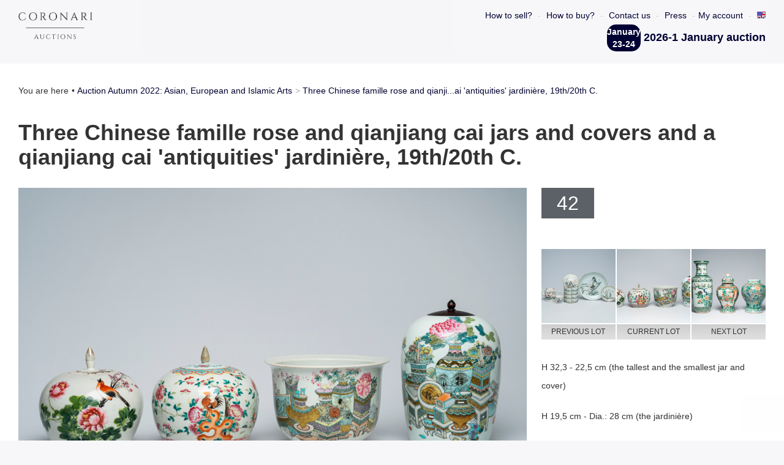

--- FILE ---
content_type: text/html;charset=UTF-8
request_url: https://www.coronariauctions.com/en/auction-autumn-2022-asian-european-and-islamic-arts/9185-three-chinese-famille-rose-and-qianjiang-cai-jars-and-covers-and-a-qianjiang-cai-antiquities-jardiniere-19th-20th-c?
body_size: 14129
content:
<!DOCTYPE html>
<html>
	<head>
		
	<meta charset="utf-8">
	<meta name="viewport" content="width=device-width, initial-scale=1">
	<base href="https://www.coronariauctions.com/" />
	<link rel="icon" href="/favicon.ico">
	
	<meta property="og:title" content="Three Chinese famille rose and qianjiang cai jars and covers and a qianjiang cai 'antiquities' jardinière, 19th/20th C." />
	<title>Three Chinese famille rose and qianjiang cai jars and covers and a qianjiang cai 'antiquities' jardinière, 19th/20th C. - Coronari Auctions</title>
	<meta property="og:description" content="H 32,3 - 22,5 cm (the tallest and the smallest jar and cover)
H 19,5 cm - Dia.: 28 cm (the jardini&amp;egrave;re)&amp;nbsp;" />
	<meta http-equiv="description" content="H 32,3 - 22,5 cm (the tallest and the smallest jar and cover)
H 19,5 cm - Dia.: 28 cm (the jardini&amp;egrave;re)&amp;nbsp;" />
	<meta property="og:url" content="https://www.coronariauctions.com/en/auction-autumn-2022-asian-european-and-islamic-arts/9185-three-chinese-famille-rose-and-qianjiang-cai-jars-and-covers-and-a-qianjiang-cai-antiquities-jardiniere-19th-20th-c?" />
		<meta property="og:image" content="https://www.coronariauctions.comhttps://eu-central-1.linodeobjects.com/storage.coronariauctions.com/thumbnails/width/600/2022/08/16/44854cc/three-chinese-famille-rose-and-qianjiang-cai-jars-and-covers-and-a-qianjiang-cai-antiquities-jardiniere-19th20th-c.jpg" />
	<link rel="prefetch" href="https://www.coronariauctions.com/en/auction-autumn-2022-asian-european-and-islamic-arts/9239-three-various-chinese-famille-verte-vases-19th-c">
	<link rel="prerender" href="https://www.coronariauctions.com/en/auction-autumn-2022-asian-european-and-islamic-arts/9239-three-various-chinese-famille-verte-vases-19th-c">
		
	<link rel="stylesheet" href="/lib/assets-bower/slick-carousel/slick/slick.css">
	<link rel="stylesheet" href="/lib/assets-bower/slick-carousel/slick/slick-theme.css">
	<link rel="stylesheet" href="/lib/assets-web/css/swipebox.css?v=1768992014">
	<link rel="stylesheet" href="/lib/assets-web/css/coronari-auctions.css?v=3">
	<link rel="stylesheet" href="/lib/assets-web/vendor/photoswipe/photoswipe.css?v=1768992014">
	<link rel="stylesheet" href="/lib/assets-web/vendor/photoswipe/default-skin/default-skin.css?v=1768992014">

	<link rel="apple-touch-icon" sizes="57x57" href="/lib/assets-web/img/favicon/apple-icon-57x57.png">
	<link rel="apple-touch-icon" sizes="60x60" href="/lib/assets-web/img/favicon/apple-icon-60x60.png">
	<link rel="apple-touch-icon" sizes="72x72" href="/lib/assets-web/img/favicon/apple-icon-72x72.png">
	<link rel="apple-touch-icon" sizes="76x76" href="/lib/assets-web/img/favicon/apple-icon-76x76.png">
	<link rel="apple-touch-icon" sizes="114x114" href="/lib/assets-web/img/favicon/apple-icon-114x114.png">
	<link rel="apple-touch-icon" sizes="120x120" href="/lib/assets-web/img/favicon/apple-icon-120x120.png">
	<link rel="apple-touch-icon" sizes="144x144" href="/lib/assets-web/img/favicon/apple-icon-144x144.png">
	<link rel="apple-touch-icon" sizes="152x152" href="/lib/assets-web/img/favicon/apple-icon-152x152.png">
	<link rel="apple-touch-icon" sizes="180x180" href="/lib/assets-web/img/favicon/apple-icon-180x180.png">
	<link rel="icon" type="image/png" sizes="192x192"  href="/lib/assets-web/img/favicon/android-icon-192x192.png">
	<link rel="icon" type="image/png" sizes="32x32" href="/lib/assets-web/img/favicon/favicon-32x32.png">
	<link rel="icon" type="image/png" sizes="96x96" href="/lib/assets-web/img/favicon/favicon-96x96.png">
	<link rel="icon" type="image/png" sizes="16x16" href="/lib/assets-web/img/favicon/favicon-16x16.png">
	<link rel="manifest" href="/lib/assets-web/img/favicon/manifest.json">
	<meta name="msapplication-TileColor" content="#ffffff">
	<meta name="msapplication-TileImage" content="/lib/assets-web/img/favicon/ms-icon-144x144.png">
	<meta name="theme-color" content="#ffffff">
		
		<script src="/lib/assets-bower/jquery/dist/jquery.min.js"></script>
	<script src="/lib/assets-bower/swipebox/src/js/jquery.swipebox.min.js"></script>
	<script src="/lib/assets-bower/jquery-slideshow/jquery.slideshow.min.js"></script>
	<script src="/lib/assets-bower/jquery-slideshow/jquery.slideshow.min.js"></script>
	<script src="/lib/assets-bower/jquery.countdown/dist/jquery.countdown.min.js"></script>
	<script src="/lib/assets-bower/slick-carousel/slick/slick.min.js"></script>
	<script src="/lib/assets-bower/photoswipe/dist/photoswipe.min.js"></script>
	<script src="/lib/assets-bower/photoswipe/dist/photoswipe-ui-default.min.js"></script>
	<script src="/lib/assets-bower/chosen/chosen.jquery.js"></script>
	<script src="/lib/assets-bower/fixto/dist/fixto.min.js"></script>
	<script src="/lib/assets-bower/domurl/url.min.js"></script>
	<script src="//maps.googleapis.com/maps/api/js?v=3&key=AIzaSyB8FnHETXNGuuo-POFLqWGHkc9HPJB8SX0"></script>
	<script src="https://www.google.com/recaptcha/api.js?render=6LcaBrUrAAAAAJ3fgNvS0jNXGdbY0y4CgtkY7Ogy" ></script>
    <script src="https://js.stripe.com/v3/"></script>

	<script src="/cms/locale/js?v=2026-01-21-11"></script>
	<script src="/cms/locale/translations/js?v=2026-01-21-11"></script>
	<script src="/cms/locale/cfg/js?v=2026-01-21-11"></script>

	<script src="/lib/vendor/redactor/redactor.min.js?v=2026-01-21-11"></script>
	<link rel="stylesheet" href="/lib/vendor/redactor/redactor.css?v=2026-01-21-11">

	<script src="/lib/assets-cms/js/application.js"></script>

	<script src="/lib/assets-web/js/coronariauctions.js?v=2026-01-21-11"></script>
	<script src="/lib/assets-cms/js/forms.js?v=2026-01-21-11"></script>		<!-- Global site tag (gtag.js) - Google Analytics -->
<script async src="https://www.googletagmanager.com/gtag/js?id=UA-135639415-1"></script>
<script>
  window.dataLayer = window.dataLayer || [];
  function gtag(){dataLayer.push(arguments);}
  gtag('js', new Date());

  gtag('config', 'UA-135639415-1');
</script>
	</head>
	<body>
				<script>

function newsletterform_validation(sender)
{
	var basic_check = basicform_validation(sender);

	if (basic_check == false)
	{
		return false;
	}

	return true;
}

function newsletter_captcha_close()
{
	$('.modal-overlay,.modal-container').hide();
}

</script>


<header>
	<div class="wrapper cf">
		<div>
			<a href="javascript:" id="mobile-nav-button" onclick="$('body').toggleClass('mobile-nav-active')">
				<svg viewBox="0 0 28 20" class="ico" version="1.1" xmlns="http://www.w3.org/2000/svg" xmlns:xlink="http://www.w3.org/1999/xlink">
				    <path d="M2,4 L26,4 C27.104,4 28,3.104 28,2 C28,0.896 27.104,0 26,0 L2,0 C0.896,0 0,0.896 0,2 C0,3.104 0.896,4 2,4 L2,4 Z M26,8 L2,8 C0.896,8 0,8.896 0,10 C0,11.104 0.896,12 2,12 L26,12 C27.104,12 28,11.104 28,10 C28,8.896 27.104,8 26,8 L26,8 Z M26,16 L2,16 C0.896,16 0,16.896 0,18 C0,19.104 0.896,20 2,20 L26,20 C27.104,20 28,19.104 28,18 C28,16.896 27.104,16 26,16 L26,16 Z" stroke="none"></path>
				</svg>
			</a>
			<a href="en/home"><strong class="logo">Coronari Auctions</strong></a>
		</div>
		<div class="nav">
			<a href="javascript:" id="mobile-nav-close" onclick="$('body').toggleClass('mobile-nav-active')">
				<svg enable-background="new 0 0 23.332 23.333" height="23.333px" id="Capa_1" version="1.1" viewBox="0 0 23.332 23.333" width="23.332px" xml:space="preserve"
					xmlns="http://www.w3.org/2000/svg"
					xmlns:xlink="http://www.w3.org/1999/xlink">
					<path d="M16.043,11.667L22.609,5.1c0.963-0.963,0.963-2.539,0-3.502l-0.875-0.875c-0.963-0.964-2.539-0.964-3.502,0L11.666,7.29  L5.099,0.723c-0.962-0.963-2.538-0.963-3.501,0L0.722,1.598c-0.962,0.963-0.962,2.539,0,3.502l6.566,6.566l-6.566,6.567  c-0.962,0.963-0.962,2.539,0,3.501l0.876,0.875c0.963,0.963,2.539,0.963,3.501,0l6.567-6.565l6.566,6.565  c0.963,0.963,2.539,0.963,3.502,0l0.875-0.875c0.963-0.963,0.963-2.539,0-3.501L16.043,11.667z"/>
				</svg>
			</a>
			<ul class="small-nav">
				<li class="">
					<a href="/en/how-to-sell" title="How to sell?">How to sell?</a>
				</li>
				<li class="">
					<a href="/en/how-to-buy" title="How to buy?">How to buy?</a>
				</li>
				<li class="">
					<a href="/en/contact-us" title="Contact us">Contact us</a>
				</li>
				<li class="">
					<a href="/en/press" title="Press">Press</a>
				</li>
				<li><a href="/en/login">My account</a></li>
			<li class="languages-dropdown">
				
					<a class="eng" href="/en/auction-autumn-2022-asian-european-and-islamic-arts/9185-three-chinese-famille-rose-and-qianjiang-cai-jars-and-covers-and-a-qianjiang-cai-antiquities-jardiniere-19th-20th-c">
						<strong>eng</strong>
						<span class="flag"></span>
					</a>
				<ul>
					
				<li class="ned">
					
					<a class="ned" href="/nl/veiling-najaar-2022-aziatische-europese-en-islamitische-kunst/9185-drie-chinese-famille-rose-en-qianjiang-cai-dekselpotten-en-een-qianjiang-cai-jardiniere-met-antiquiteiten-19de-20ste-eeuw">
						<strong>ned</strong>
						<span class="flag"></span>
					</a>
				</li>
				<li class="active eng">
					
					<a class="eng" href="/en/auction-autumn-2022-asian-european-and-islamic-arts/9185-three-chinese-famille-rose-and-qianjiang-cai-jars-and-covers-and-a-qianjiang-cai-antiquities-jardiniere-19th-20th-c">
						<strong>eng</strong>
						<span class="flag"></span>
					</a>
				</li>
				<li class="fra">
					
					<a class="fra" href="/fr/vente-automne-2022-arts-dasie-europeens-et-islamiques/9185-trois-pots-couverts-en-porcelaine-de-chine-famille-rose-et-qianjiang-cai-et-une-jardiniere-qianjiang-cai-a-decor-dantiquites-19eme-20eme-siecle">
						<strong>fra</strong>
						<span class="flag"></span>
					</a>
				</li>
				<li class="chn">
					
					<a class="chn" href="/cn/auction-autumn-2022-asian-european-and-islamic-arts/9185-three-chinese-famille-rose-and-qianjiang-cai-jars-and-covers-and-a-qianjiang-cai-antiquities-jardiniere-19th-20th-c">
						<strong>chn</strong>
						<span class="flag"></span>
					</a>
				</li>
				</ul>
			</li>
			</ul>
			<ul class="auction-navigation">
			<li>
				<a href="/en/2026-1-january-auction"><span class="date">January 23-24</span>2026-1 January auction</a></li>
			</ul>
		</div>
	</div>
</header>
		
			<section class="wrapper content-wrapper product-detail">
	<section class="breadcrumb">
		<ul>
			<li>You are here</li>
			<li><a href="/en/auction-autumn-2022-asian-european-and-islamic-arts">Auction Autumn 2022: Asian, European and Islamic Arts</a></li>
			<li><a href="/en/auction-autumn-2022-asian-european-and-islamic-arts/9185-three-chinese-famille-rose-and-qianjiang-cai-jars-and-covers-and-a-qianjiang-cai-antiquities-jardiniere-19th-20th-c?" title="Three Chinese famille rose and qianjiang cai jars and covers and a qianjiang cai &#039;antiquities&#039; jardinière, 19th/20th C.">Three Chinese famille rose and qianji...ai 'antiquities' jardinière, 19th/20th C.</a></li>
		</ul>
	</section>
				<h1>
					Three Chinese famille rose and qianjiang cai jars and covers and a qianjiang cai 'antiquities' jardinière, 19th/20th C.
				</h1>
				<div class="two-cols cf">
					<div class="images">
						<a href="javascript:" onclick="open_product_zoomer(this,event)" title="Three Chinese famille rose and qianjiang cai jars and covers and a qianjiang cai &#039;antiquities&#039; jardinière, 19th/20th C.">
							<img src="https://eu-central-1.linodeobjects.com/storage.coronariauctions.com/thumbnails/width/1000/2022/08/16/44854cc/three-chinese-famille-rose-and-qianjiang-cai-jars-and-covers-and-a-qianjiang-cai-antiquities-jardiniere-19th20th-c.jpg" alt="Three Chinese famille rose and qianjiang cai jars and covers and a qianjiang cai &#039;antiquities&#039; jardini&amp;egrave;re, 19th/20th C." title="Three Chinese famille rose and qianjiang cai jars and covers and a qianjiang cai &#039;antiquities&#039; jardini&amp;egrave;re, 19th/20th C." data-full-image="https://eu-central-1.linodeobjects.com/storage.coronariauctions.com/2022/08/16/44854cc/three-chinese-famille-rose-and-qianjiang-cai-jars-and-covers-and-a-qianjiang-cai-antiquities-jardiniere-19th20th-c.jpg" data-full-width="6000" data-full-height="4000">
						</a>
						<ul class="thumbs cf">
							<li>
								<a href="javascript:" onclick="open_product_zoomer(this,event)" title="Three Chinese famille rose and qianjiang cai jars and covers and a qianjiang cai &#039;antiquities&#039; jardinière, 19th/20th C.">
									<img src="https://eu-central-1.linodeobjects.com/storage.coronariauctions.com/thumbnails/cover/400x265/2022/08/16/32465c5/three-chinese-famille-rose-and-qianjiang-cai-jars-and-covers-and-a-qianjiang-cai-antiquities-jardiniere-19th20th-c-2.jpg" alt="Three Chinese famille rose and qianjiang cai jars and covers and a qianjiang cai &#039;antiquities&#039; jardini&amp;egrave;re, 19th/20th C." title="Three Chinese famille rose and qianjiang cai jars and covers and a qianjiang cai &#039;antiquities&#039; jardini&amp;egrave;re, 19th/20th C." data-full-image="https://eu-central-1.linodeobjects.com/storage.coronariauctions.com/2022/08/16/32465c5/three-chinese-famille-rose-and-qianjiang-cai-jars-and-covers-and-a-qianjiang-cai-antiquities-jardiniere-19th20th-c-2.jpg" data-full-width="6000" data-full-height="4000">
								</a>
							</li>
							<li>
								<a href="javascript:" onclick="open_product_zoomer(this,event)" title="Three Chinese famille rose and qianjiang cai jars and covers and a qianjiang cai &#039;antiquities&#039; jardinière, 19th/20th C.">
									<img src="https://eu-central-1.linodeobjects.com/storage.coronariauctions.com/thumbnails/cover/400x265/2022/08/16/5843fd3/three-chinese-famille-rose-and-qianjiang-cai-jars-and-covers-and-a-qianjiang-cai-antiquities-jardiniere-19th20th-c-3.jpg" alt="Three Chinese famille rose and qianjiang cai jars and covers and a qianjiang cai &#039;antiquities&#039; jardini&amp;egrave;re, 19th/20th C." title="Three Chinese famille rose and qianjiang cai jars and covers and a qianjiang cai &#039;antiquities&#039; jardini&amp;egrave;re, 19th/20th C." data-full-image="https://eu-central-1.linodeobjects.com/storage.coronariauctions.com/2022/08/16/5843fd3/three-chinese-famille-rose-and-qianjiang-cai-jars-and-covers-and-a-qianjiang-cai-antiquities-jardiniere-19th20th-c-3.jpg" data-full-width="6000" data-full-height="4000">
								</a>
							</li>
							<li>
								<a href="javascript:" onclick="open_product_zoomer(this,event)" title="Three Chinese famille rose and qianjiang cai jars and covers and a qianjiang cai &#039;antiquities&#039; jardinière, 19th/20th C.">
									<img src="https://eu-central-1.linodeobjects.com/storage.coronariauctions.com/thumbnails/cover/400x265/2022/08/16/b543406/three-chinese-famille-rose-and-qianjiang-cai-jars-and-covers-and-a-qianjiang-cai-antiquities-jardiniere-19th20th-c-4.jpg" alt="Three Chinese famille rose and qianjiang cai jars and covers and a qianjiang cai &#039;antiquities&#039; jardini&amp;egrave;re, 19th/20th C." title="Three Chinese famille rose and qianjiang cai jars and covers and a qianjiang cai &#039;antiquities&#039; jardini&amp;egrave;re, 19th/20th C." data-full-image="https://eu-central-1.linodeobjects.com/storage.coronariauctions.com/2022/08/16/b543406/three-chinese-famille-rose-and-qianjiang-cai-jars-and-covers-and-a-qianjiang-cai-antiquities-jardiniere-19th20th-c-4.jpg" data-full-width="6000" data-full-height="4000">
								</a>
							</li>
							<li>
								<a href="javascript:" onclick="open_product_zoomer(this,event)" title="Three Chinese famille rose and qianjiang cai jars and covers and a qianjiang cai &#039;antiquities&#039; jardinière, 19th/20th C.">
									<img src="https://eu-central-1.linodeobjects.com/storage.coronariauctions.com/thumbnails/cover/400x265/2022/08/16/efb2a34/three-chinese-famille-rose-and-qianjiang-cai-jars-and-covers-and-a-qianjiang-cai-antiquities-jardiniere-19th20th-c-5.jpg" alt="Three Chinese famille rose and qianjiang cai jars and covers and a qianjiang cai &#039;antiquities&#039; jardini&amp;egrave;re, 19th/20th C." title="Three Chinese famille rose and qianjiang cai jars and covers and a qianjiang cai &#039;antiquities&#039; jardini&amp;egrave;re, 19th/20th C." data-full-image="https://eu-central-1.linodeobjects.com/storage.coronariauctions.com/2022/08/16/efb2a34/three-chinese-famille-rose-and-qianjiang-cai-jars-and-covers-and-a-qianjiang-cai-antiquities-jardiniere-19th20th-c-5.jpg" data-full-width="6000" data-full-height="4000">
								</a>
							</li>
							<li>
								<a href="javascript:" onclick="open_product_zoomer(this,event)" title="Three Chinese famille rose and qianjiang cai jars and covers and a qianjiang cai &#039;antiquities&#039; jardinière, 19th/20th C.">
									<img src="https://eu-central-1.linodeobjects.com/storage.coronariauctions.com/thumbnails/cover/400x265/2022/08/16/311b907/three-chinese-famille-rose-and-qianjiang-cai-jars-and-covers-and-a-qianjiang-cai-antiquities-jardiniere-19th20th-c-6.jpg" alt="Three Chinese famille rose and qianjiang cai jars and covers and a qianjiang cai &#039;antiquities&#039; jardini&amp;egrave;re, 19th/20th C." title="Three Chinese famille rose and qianjiang cai jars and covers and a qianjiang cai &#039;antiquities&#039; jardini&amp;egrave;re, 19th/20th C." data-full-image="https://eu-central-1.linodeobjects.com/storage.coronariauctions.com/2022/08/16/311b907/three-chinese-famille-rose-and-qianjiang-cai-jars-and-covers-and-a-qianjiang-cai-antiquities-jardiniere-19th20th-c-6.jpg" data-full-width="6000" data-full-height="4000">
								</a>
							</li>
							<li>
								<a href="javascript:" onclick="open_product_zoomer(this,event)" title="Three Chinese famille rose and qianjiang cai jars and covers and a qianjiang cai &#039;antiquities&#039; jardinière, 19th/20th C.">
									<img src="https://eu-central-1.linodeobjects.com/storage.coronariauctions.com/thumbnails/cover/400x265/2022/08/16/d203619/three-chinese-famille-rose-and-qianjiang-cai-jars-and-covers-and-a-qianjiang-cai-antiquities-jardiniere-19th20th-c-7.jpg" alt="Three Chinese famille rose and qianjiang cai jars and covers and a qianjiang cai &#039;antiquities&#039; jardini&amp;egrave;re, 19th/20th C." title="Three Chinese famille rose and qianjiang cai jars and covers and a qianjiang cai &#039;antiquities&#039; jardini&amp;egrave;re, 19th/20th C." data-full-image="https://eu-central-1.linodeobjects.com/storage.coronariauctions.com/2022/08/16/d203619/three-chinese-famille-rose-and-qianjiang-cai-jars-and-covers-and-a-qianjiang-cai-antiquities-jardiniere-19th20th-c-7.jpg" data-full-width="6000" data-full-height="4000">
								</a>
							</li>
							<li>
								<a href="javascript:" onclick="open_product_zoomer(this,event)" title="Three Chinese famille rose and qianjiang cai jars and covers and a qianjiang cai &#039;antiquities&#039; jardinière, 19th/20th C.">
									<img src="https://eu-central-1.linodeobjects.com/storage.coronariauctions.com/thumbnails/cover/400x265/2022/08/16/77a60f1/three-chinese-famille-rose-and-qianjiang-cai-jars-and-covers-and-a-qianjiang-cai-antiquities-jardiniere-19th20th-c-8.jpg" alt="Three Chinese famille rose and qianjiang cai jars and covers and a qianjiang cai &#039;antiquities&#039; jardini&amp;egrave;re, 19th/20th C." title="Three Chinese famille rose and qianjiang cai jars and covers and a qianjiang cai &#039;antiquities&#039; jardini&amp;egrave;re, 19th/20th C." data-full-image="https://eu-central-1.linodeobjects.com/storage.coronariauctions.com/2022/08/16/77a60f1/three-chinese-famille-rose-and-qianjiang-cai-jars-and-covers-and-a-qianjiang-cai-antiquities-jardiniere-19th20th-c-8.jpg" data-full-width="6000" data-full-height="4000">
								</a>
							</li>
							<li>
								<a href="javascript:" onclick="open_product_zoomer(this,event)" title="Three Chinese famille rose and qianjiang cai jars and covers and a qianjiang cai &#039;antiquities&#039; jardinière, 19th/20th C.">
									<img src="https://eu-central-1.linodeobjects.com/storage.coronariauctions.com/thumbnails/cover/400x265/2022/11/18/38c164d/three-chinese-famille-rose-and-qianjiang-cai-jars-and-covers-and-a-qianjiang-cai-antiquities-jardiniere-19th20th-c-9.JPG" alt="Three Chinese famille rose and qianjiang cai jars and covers and a qianjiang cai &#039;antiquities&#039; jardini&amp;egrave;re, 19th/20th C." title="Three Chinese famille rose and qianjiang cai jars and covers and a qianjiang cai &#039;antiquities&#039; jardini&amp;egrave;re, 19th/20th C." data-full-image="https://eu-central-1.linodeobjects.com/storage.coronariauctions.com/2022/11/18/38c164d/three-chinese-famille-rose-and-qianjiang-cai-jars-and-covers-and-a-qianjiang-cai-antiquities-jardiniere-19th20th-c-9.JPG" data-full-width="3024" data-full-height="4032">
								</a>
							</li>
							<li>
								<a href="javascript:" onclick="open_product_zoomer(this,event)" title="Three Chinese famille rose and qianjiang cai jars and covers and a qianjiang cai &#039;antiquities&#039; jardinière, 19th/20th C.">
									<img src="https://eu-central-1.linodeobjects.com/storage.coronariauctions.com/thumbnails/cover/400x265/2022/11/18/c78ca90/three-chinese-famille-rose-and-qianjiang-cai-jars-and-covers-and-a-qianjiang-cai-antiquities-jardiniere-19th20th-c-10.JPG" alt="Three Chinese famille rose and qianjiang cai jars and covers and a qianjiang cai &#039;antiquities&#039; jardini&amp;egrave;re, 19th/20th C." title="Three Chinese famille rose and qianjiang cai jars and covers and a qianjiang cai &#039;antiquities&#039; jardini&amp;egrave;re, 19th/20th C." data-full-image="https://eu-central-1.linodeobjects.com/storage.coronariauctions.com/2022/11/18/c78ca90/three-chinese-famille-rose-and-qianjiang-cai-jars-and-covers-and-a-qianjiang-cai-antiquities-jardiniere-19th20th-c-10.JPG" data-full-width="3024" data-full-height="4032">
								</a>
							</li>
							<li>
								<a href="javascript:" onclick="open_product_zoomer(this,event)" title="Three Chinese famille rose and qianjiang cai jars and covers and a qianjiang cai &#039;antiquities&#039; jardinière, 19th/20th C.">
									<img src="https://eu-central-1.linodeobjects.com/storage.coronariauctions.com/thumbnails/cover/400x265/2022/11/18/fee8225/three-chinese-famille-rose-and-qianjiang-cai-jars-and-covers-and-a-qianjiang-cai-antiquities-jardiniere-19th20th-c-11.JPG" alt="Three Chinese famille rose and qianjiang cai jars and covers and a qianjiang cai &#039;antiquities&#039; jardini&amp;egrave;re, 19th/20th C." title="Three Chinese famille rose and qianjiang cai jars and covers and a qianjiang cai &#039;antiquities&#039; jardini&amp;egrave;re, 19th/20th C." data-full-image="https://eu-central-1.linodeobjects.com/storage.coronariauctions.com/2022/11/18/fee8225/three-chinese-famille-rose-and-qianjiang-cai-jars-and-covers-and-a-qianjiang-cai-antiquities-jardiniere-19th20th-c-11.JPG" data-full-width="3024" data-full-height="4032">
								</a>
							</li>
							<li>
								<a href="javascript:" onclick="open_product_zoomer(this,event)" title="Three Chinese famille rose and qianjiang cai jars and covers and a qianjiang cai &#039;antiquities&#039; jardinière, 19th/20th C.">
									<img src="https://eu-central-1.linodeobjects.com/storage.coronariauctions.com/thumbnails/cover/400x265/2022/11/18/19db35f/three-chinese-famille-rose-and-qianjiang-cai-jars-and-covers-and-a-qianjiang-cai-antiquities-jardiniere-19th20th-c-12.JPG" alt="Three Chinese famille rose and qianjiang cai jars and covers and a qianjiang cai &#039;antiquities&#039; jardini&amp;egrave;re, 19th/20th C." title="Three Chinese famille rose and qianjiang cai jars and covers and a qianjiang cai &#039;antiquities&#039; jardini&amp;egrave;re, 19th/20th C." data-full-image="https://eu-central-1.linodeobjects.com/storage.coronariauctions.com/2022/11/18/19db35f/three-chinese-famille-rose-and-qianjiang-cai-jars-and-covers-and-a-qianjiang-cai-antiquities-jardiniere-19th20th-c-12.JPG" data-full-width="3024" data-full-height="4032">
								</a>
							</li>
							<li>
								<a href="javascript:" onclick="open_product_zoomer(this,event)" title="Three Chinese famille rose and qianjiang cai jars and covers and a qianjiang cai &#039;antiquities&#039; jardinière, 19th/20th C.">
									<img src="https://eu-central-1.linodeobjects.com/storage.coronariauctions.com/thumbnails/cover/400x265/2022/11/18/a47d8d4/three-chinese-famille-rose-and-qianjiang-cai-jars-and-covers-and-a-qianjiang-cai-antiquities-jardiniere-19th20th-c-13.JPG" alt="Three Chinese famille rose and qianjiang cai jars and covers and a qianjiang cai &#039;antiquities&#039; jardini&amp;egrave;re, 19th/20th C." title="Three Chinese famille rose and qianjiang cai jars and covers and a qianjiang cai &#039;antiquities&#039; jardini&amp;egrave;re, 19th/20th C." data-full-image="https://eu-central-1.linodeobjects.com/storage.coronariauctions.com/2022/11/18/a47d8d4/three-chinese-famille-rose-and-qianjiang-cai-jars-and-covers-and-a-qianjiang-cai-antiquities-jardiniere-19th20th-c-13.JPG" data-full-width="3024" data-full-height="4032">
								</a>
							</li>
							<li>
								<a href="javascript:" onclick="open_product_zoomer(this,event)" title="Three Chinese famille rose and qianjiang cai jars and covers and a qianjiang cai &#039;antiquities&#039; jardinière, 19th/20th C.">
									<img src="https://eu-central-1.linodeobjects.com/storage.coronariauctions.com/thumbnails/cover/400x265/2022/11/18/767b52e/three-chinese-famille-rose-and-qianjiang-cai-jars-and-covers-and-a-qianjiang-cai-antiquities-jardiniere-19th20th-c-14.JPG" alt="Three Chinese famille rose and qianjiang cai jars and covers and a qianjiang cai &#039;antiquities&#039; jardini&amp;egrave;re, 19th/20th C." title="Three Chinese famille rose and qianjiang cai jars and covers and a qianjiang cai &#039;antiquities&#039; jardini&amp;egrave;re, 19th/20th C." data-full-image="https://eu-central-1.linodeobjects.com/storage.coronariauctions.com/2022/11/18/767b52e/three-chinese-famille-rose-and-qianjiang-cai-jars-and-covers-and-a-qianjiang-cai-antiquities-jardiniere-19th20th-c-14.JPG" data-full-width="3024" data-full-height="4032">
								</a>
							</li>
							<li>
								<a href="javascript:" onclick="open_product_zoomer(this,event)" title="Three Chinese famille rose and qianjiang cai jars and covers and a qianjiang cai &#039;antiquities&#039; jardinière, 19th/20th C.">
									<img src="https://eu-central-1.linodeobjects.com/storage.coronariauctions.com/thumbnails/cover/400x265/2022/11/18/818f6ab/three-chinese-famille-rose-and-qianjiang-cai-jars-and-covers-and-a-qianjiang-cai-antiquities-jardiniere-19th20th-c-15.JPG" alt="Three Chinese famille rose and qianjiang cai jars and covers and a qianjiang cai &#039;antiquities&#039; jardini&amp;egrave;re, 19th/20th C." title="Three Chinese famille rose and qianjiang cai jars and covers and a qianjiang cai &#039;antiquities&#039; jardini&amp;egrave;re, 19th/20th C." data-full-image="https://eu-central-1.linodeobjects.com/storage.coronariauctions.com/2022/11/18/818f6ab/three-chinese-famille-rose-and-qianjiang-cai-jars-and-covers-and-a-qianjiang-cai-antiquities-jardiniere-19th20th-c-15.JPG" data-full-width="3024" data-full-height="4032">
								</a>
							</li>
							<li>
								<a href="javascript:" onclick="open_product_zoomer(this,event)" title="Three Chinese famille rose and qianjiang cai jars and covers and a qianjiang cai &#039;antiquities&#039; jardinière, 19th/20th C.">
									<img src="https://eu-central-1.linodeobjects.com/storage.coronariauctions.com/thumbnails/cover/400x265/2022/11/18/07bd76f/three-chinese-famille-rose-and-qianjiang-cai-jars-and-covers-and-a-qianjiang-cai-antiquities-jardiniere-19th20th-c-16.JPG" alt="Three Chinese famille rose and qianjiang cai jars and covers and a qianjiang cai &#039;antiquities&#039; jardini&amp;egrave;re, 19th/20th C." title="Three Chinese famille rose and qianjiang cai jars and covers and a qianjiang cai &#039;antiquities&#039; jardini&amp;egrave;re, 19th/20th C." data-full-image="https://eu-central-1.linodeobjects.com/storage.coronariauctions.com/2022/11/18/07bd76f/three-chinese-famille-rose-and-qianjiang-cai-jars-and-covers-and-a-qianjiang-cai-antiquities-jardiniere-19th20th-c-16.JPG" data-full-width="3024" data-full-height="4032">
								</a>
							</li>
							<li>
								<a href="javascript:" onclick="open_product_zoomer(this,event)" title="Three Chinese famille rose and qianjiang cai jars and covers and a qianjiang cai &#039;antiquities&#039; jardinière, 19th/20th C.">
									<img src="https://eu-central-1.linodeobjects.com/storage.coronariauctions.com/thumbnails/cover/400x265/2022/11/18/2d2508f/three-chinese-famille-rose-and-qianjiang-cai-jars-and-covers-and-a-qianjiang-cai-antiquities-jardiniere-19th20th-c-17.JPG" alt="Three Chinese famille rose and qianjiang cai jars and covers and a qianjiang cai &#039;antiquities&#039; jardini&amp;egrave;re, 19th/20th C." title="Three Chinese famille rose and qianjiang cai jars and covers and a qianjiang cai &#039;antiquities&#039; jardini&amp;egrave;re, 19th/20th C." data-full-image="https://eu-central-1.linodeobjects.com/storage.coronariauctions.com/2022/11/18/2d2508f/three-chinese-famille-rose-and-qianjiang-cai-jars-and-covers-and-a-qianjiang-cai-antiquities-jardiniere-19th20th-c-17.JPG" data-full-width="3024" data-full-height="4032">
								</a>
							</li>
							<li>
								<a href="javascript:" onclick="open_product_zoomer(this,event)" title="Three Chinese famille rose and qianjiang cai jars and covers and a qianjiang cai &#039;antiquities&#039; jardinière, 19th/20th C.">
									<img src="https://eu-central-1.linodeobjects.com/storage.coronariauctions.com/thumbnails/cover/400x265/2022/11/18/3d90f13/three-chinese-famille-rose-and-qianjiang-cai-jars-and-covers-and-a-qianjiang-cai-antiquities-jardiniere-19th20th-c-18.JPG" alt="Three Chinese famille rose and qianjiang cai jars and covers and a qianjiang cai &#039;antiquities&#039; jardini&amp;egrave;re, 19th/20th C." title="Three Chinese famille rose and qianjiang cai jars and covers and a qianjiang cai &#039;antiquities&#039; jardini&amp;egrave;re, 19th/20th C." data-full-image="https://eu-central-1.linodeobjects.com/storage.coronariauctions.com/2022/11/18/3d90f13/three-chinese-famille-rose-and-qianjiang-cai-jars-and-covers-and-a-qianjiang-cai-antiquities-jardiniere-19th20th-c-18.JPG" data-full-width="3024" data-full-height="4032">
								</a>
							</li>
							<li>
								<a href="javascript:" onclick="open_product_zoomer(this,event)" title="Three Chinese famille rose and qianjiang cai jars and covers and a qianjiang cai &#039;antiquities&#039; jardinière, 19th/20th C.">
									<img src="https://eu-central-1.linodeobjects.com/storage.coronariauctions.com/thumbnails/cover/400x265/2022/11/18/26057a8/three-chinese-famille-rose-and-qianjiang-cai-jars-and-covers-and-a-qianjiang-cai-antiquities-jardiniere-19th20th-c-19.JPG" alt="Three Chinese famille rose and qianjiang cai jars and covers and a qianjiang cai &#039;antiquities&#039; jardini&amp;egrave;re, 19th/20th C." title="Three Chinese famille rose and qianjiang cai jars and covers and a qianjiang cai &#039;antiquities&#039; jardini&amp;egrave;re, 19th/20th C." data-full-image="https://eu-central-1.linodeobjects.com/storage.coronariauctions.com/2022/11/18/26057a8/three-chinese-famille-rose-and-qianjiang-cai-jars-and-covers-and-a-qianjiang-cai-antiquities-jardiniere-19th20th-c-19.JPG" data-full-width="3024" data-full-height="4032">
								</a>
							</li>
							<li>
								<a href="javascript:" onclick="open_product_zoomer(this,event)" title="Three Chinese famille rose and qianjiang cai jars and covers and a qianjiang cai &#039;antiquities&#039; jardinière, 19th/20th C.">
									<img src="https://eu-central-1.linodeobjects.com/storage.coronariauctions.com/thumbnails/cover/400x265/2022/11/18/7762319/three-chinese-famille-rose-and-qianjiang-cai-jars-and-covers-and-a-qianjiang-cai-antiquities-jardiniere-19th20th-c-20.JPG" alt="Three Chinese famille rose and qianjiang cai jars and covers and a qianjiang cai &#039;antiquities&#039; jardini&amp;egrave;re, 19th/20th C." title="Three Chinese famille rose and qianjiang cai jars and covers and a qianjiang cai &#039;antiquities&#039; jardini&amp;egrave;re, 19th/20th C." data-full-image="https://eu-central-1.linodeobjects.com/storage.coronariauctions.com/2022/11/18/7762319/three-chinese-famille-rose-and-qianjiang-cai-jars-and-covers-and-a-qianjiang-cai-antiquities-jardiniere-19th20th-c-20.JPG" data-full-width="3024" data-full-height="4032">
								</a>
							</li>
							<li>
								<a href="javascript:" onclick="open_product_zoomer(this,event)" title="Three Chinese famille rose and qianjiang cai jars and covers and a qianjiang cai &#039;antiquities&#039; jardinière, 19th/20th C.">
									<img src="https://eu-central-1.linodeobjects.com/storage.coronariauctions.com/thumbnails/cover/400x265/2022/11/18/3294206/three-chinese-famille-rose-and-qianjiang-cai-jars-and-covers-and-a-qianjiang-cai-antiquities-jardiniere-19th20th-c-21.JPG" alt="Three Chinese famille rose and qianjiang cai jars and covers and a qianjiang cai &#039;antiquities&#039; jardini&amp;egrave;re, 19th/20th C." title="Three Chinese famille rose and qianjiang cai jars and covers and a qianjiang cai &#039;antiquities&#039; jardini&amp;egrave;re, 19th/20th C." data-full-image="https://eu-central-1.linodeobjects.com/storage.coronariauctions.com/2022/11/18/3294206/three-chinese-famille-rose-and-qianjiang-cai-jars-and-covers-and-a-qianjiang-cai-antiquities-jardiniere-19th20th-c-21.JPG" data-full-width="3024" data-full-height="4032">
								</a>
							</li>
							<li>
								<a href="javascript:" onclick="open_product_zoomer(this,event)" title="Three Chinese famille rose and qianjiang cai jars and covers and a qianjiang cai &#039;antiquities&#039; jardinière, 19th/20th C.">
									<img src="https://eu-central-1.linodeobjects.com/storage.coronariauctions.com/thumbnails/cover/400x265/2022/11/18/76d5dbc/three-chinese-famille-rose-and-qianjiang-cai-jars-and-covers-and-a-qianjiang-cai-antiquities-jardiniere-19th20th-c-22.JPG" alt="Three Chinese famille rose and qianjiang cai jars and covers and a qianjiang cai &#039;antiquities&#039; jardini&amp;egrave;re, 19th/20th C." title="Three Chinese famille rose and qianjiang cai jars and covers and a qianjiang cai &#039;antiquities&#039; jardini&amp;egrave;re, 19th/20th C." data-full-image="https://eu-central-1.linodeobjects.com/storage.coronariauctions.com/2022/11/18/76d5dbc/three-chinese-famille-rose-and-qianjiang-cai-jars-and-covers-and-a-qianjiang-cai-antiquities-jardiniere-19th20th-c-22.JPG" data-full-width="3024" data-full-height="4032">
								</a>
							</li>
							<li>
								<a href="javascript:" onclick="open_product_zoomer(this,event)" title="Three Chinese famille rose and qianjiang cai jars and covers and a qianjiang cai &#039;antiquities&#039; jardinière, 19th/20th C.">
									<img src="https://eu-central-1.linodeobjects.com/storage.coronariauctions.com/thumbnails/cover/400x265/2022/11/18/e4281c9/three-chinese-famille-rose-and-qianjiang-cai-jars-and-covers-and-a-qianjiang-cai-antiquities-jardiniere-19th20th-c-23.JPG" alt="Three Chinese famille rose and qianjiang cai jars and covers and a qianjiang cai &#039;antiquities&#039; jardini&amp;egrave;re, 19th/20th C." title="Three Chinese famille rose and qianjiang cai jars and covers and a qianjiang cai &#039;antiquities&#039; jardini&amp;egrave;re, 19th/20th C." data-full-image="https://eu-central-1.linodeobjects.com/storage.coronariauctions.com/2022/11/18/e4281c9/three-chinese-famille-rose-and-qianjiang-cai-jars-and-covers-and-a-qianjiang-cai-antiquities-jardiniere-19th20th-c-23.JPG" data-full-width="3024" data-full-height="4032">
								</a>
							</li>
							<li>
								<a href="javascript:" onclick="open_product_zoomer(this,event)" title="Three Chinese famille rose and qianjiang cai jars and covers and a qianjiang cai &#039;antiquities&#039; jardinière, 19th/20th C.">
									<img src="https://eu-central-1.linodeobjects.com/storage.coronariauctions.com/thumbnails/cover/400x265/2022/11/18/117487b/three-chinese-famille-rose-and-qianjiang-cai-jars-and-covers-and-a-qianjiang-cai-antiquities-jardiniere-19th20th-c-24.JPG" alt="Three Chinese famille rose and qianjiang cai jars and covers and a qianjiang cai &#039;antiquities&#039; jardini&amp;egrave;re, 19th/20th C." title="Three Chinese famille rose and qianjiang cai jars and covers and a qianjiang cai &#039;antiquities&#039; jardini&amp;egrave;re, 19th/20th C." data-full-image="https://eu-central-1.linodeobjects.com/storage.coronariauctions.com/2022/11/18/117487b/three-chinese-famille-rose-and-qianjiang-cai-jars-and-covers-and-a-qianjiang-cai-antiquities-jardiniere-19th20th-c-24.JPG" data-full-width="3024" data-full-height="4032">
								</a>
							</li>
							<li>
								<a href="javascript:" onclick="open_product_zoomer(this,event)" title="Three Chinese famille rose and qianjiang cai jars and covers and a qianjiang cai &#039;antiquities&#039; jardinière, 19th/20th C.">
									<img src="https://eu-central-1.linodeobjects.com/storage.coronariauctions.com/thumbnails/cover/400x265/2022/11/18/40ccc1e/three-chinese-famille-rose-and-qianjiang-cai-jars-and-covers-and-a-qianjiang-cai-antiquities-jardiniere-19th20th-c-25.JPG" alt="Three Chinese famille rose and qianjiang cai jars and covers and a qianjiang cai &#039;antiquities&#039; jardini&amp;egrave;re, 19th/20th C." title="Three Chinese famille rose and qianjiang cai jars and covers and a qianjiang cai &#039;antiquities&#039; jardini&amp;egrave;re, 19th/20th C." data-full-image="https://eu-central-1.linodeobjects.com/storage.coronariauctions.com/2022/11/18/40ccc1e/three-chinese-famille-rose-and-qianjiang-cai-jars-and-covers-and-a-qianjiang-cai-antiquities-jardiniere-19th20th-c-25.JPG" data-full-width="3024" data-full-height="4032">
								</a>
							</li>
							<li>
								<a href="javascript:" onclick="open_product_zoomer(this,event)" title="Three Chinese famille rose and qianjiang cai jars and covers and a qianjiang cai &#039;antiquities&#039; jardinière, 19th/20th C.">
									<img src="https://eu-central-1.linodeobjects.com/storage.coronariauctions.com/thumbnails/cover/400x265/2022/11/18/e984e97/three-chinese-famille-rose-and-qianjiang-cai-jars-and-covers-and-a-qianjiang-cai-antiquities-jardiniere-19th20th-c-26.JPG" alt="Three Chinese famille rose and qianjiang cai jars and covers and a qianjiang cai &#039;antiquities&#039; jardini&amp;egrave;re, 19th/20th C." title="Three Chinese famille rose and qianjiang cai jars and covers and a qianjiang cai &#039;antiquities&#039; jardini&amp;egrave;re, 19th/20th C." data-full-image="https://eu-central-1.linodeobjects.com/storage.coronariauctions.com/2022/11/18/e984e97/three-chinese-famille-rose-and-qianjiang-cai-jars-and-covers-and-a-qianjiang-cai-antiquities-jardiniere-19th20th-c-26.JPG" data-full-width="3024" data-full-height="4032">
								</a>
							</li>
							<li>
								<a href="javascript:" onclick="open_product_zoomer(this,event)" title="Three Chinese famille rose and qianjiang cai jars and covers and a qianjiang cai &#039;antiquities&#039; jardinière, 19th/20th C.">
									<img src="https://eu-central-1.linodeobjects.com/storage.coronariauctions.com/thumbnails/cover/400x265/2022/11/18/9fcc638/three-chinese-famille-rose-and-qianjiang-cai-jars-and-covers-and-a-qianjiang-cai-antiquities-jardiniere-19th20th-c-27.JPG" alt="Three Chinese famille rose and qianjiang cai jars and covers and a qianjiang cai &#039;antiquities&#039; jardini&amp;egrave;re, 19th/20th C." title="Three Chinese famille rose and qianjiang cai jars and covers and a qianjiang cai &#039;antiquities&#039; jardini&amp;egrave;re, 19th/20th C." data-full-image="https://eu-central-1.linodeobjects.com/storage.coronariauctions.com/2022/11/18/9fcc638/three-chinese-famille-rose-and-qianjiang-cai-jars-and-covers-and-a-qianjiang-cai-antiquities-jardiniere-19th20th-c-27.JPG" data-full-width="3024" data-full-height="4032">
								</a>
							</li>
							<li>
								<a href="javascript:" onclick="open_product_zoomer(this,event)" title="Three Chinese famille rose and qianjiang cai jars and covers and a qianjiang cai &#039;antiquities&#039; jardinière, 19th/20th C.">
									<img src="https://eu-central-1.linodeobjects.com/storage.coronariauctions.com/thumbnails/cover/400x265/2022/11/18/389b216/three-chinese-famille-rose-and-qianjiang-cai-jars-and-covers-and-a-qianjiang-cai-antiquities-jardiniere-19th20th-c-28.JPG" alt="Three Chinese famille rose and qianjiang cai jars and covers and a qianjiang cai &#039;antiquities&#039; jardini&amp;egrave;re, 19th/20th C." title="Three Chinese famille rose and qianjiang cai jars and covers and a qianjiang cai &#039;antiquities&#039; jardini&amp;egrave;re, 19th/20th C." data-full-image="https://eu-central-1.linodeobjects.com/storage.coronariauctions.com/2022/11/18/389b216/three-chinese-famille-rose-and-qianjiang-cai-jars-and-covers-and-a-qianjiang-cai-antiquities-jardiniere-19th20th-c-28.JPG" data-full-width="3024" data-full-height="4032">
								</a>
							</li>
							<li>
								<a href="javascript:" onclick="open_product_zoomer(this,event)" title="Three Chinese famille rose and qianjiang cai jars and covers and a qianjiang cai &#039;antiquities&#039; jardinière, 19th/20th C.">
									<img src="https://eu-central-1.linodeobjects.com/storage.coronariauctions.com/thumbnails/cover/400x265/2022/11/18/4cb56dc/three-chinese-famille-rose-and-qianjiang-cai-jars-and-covers-and-a-qianjiang-cai-antiquities-jardiniere-19th20th-c-29.JPG" alt="Three Chinese famille rose and qianjiang cai jars and covers and a qianjiang cai &#039;antiquities&#039; jardini&amp;egrave;re, 19th/20th C." title="Three Chinese famille rose and qianjiang cai jars and covers and a qianjiang cai &#039;antiquities&#039; jardini&amp;egrave;re, 19th/20th C." data-full-image="https://eu-central-1.linodeobjects.com/storage.coronariauctions.com/2022/11/18/4cb56dc/three-chinese-famille-rose-and-qianjiang-cai-jars-and-covers-and-a-qianjiang-cai-antiquities-jardiniere-19th20th-c-29.JPG" data-full-width="3024" data-full-height="4032">
								</a>
							</li>
							<li>
								<a href="javascript:" onclick="open_product_zoomer(this,event)" title="Three Chinese famille rose and qianjiang cai jars and covers and a qianjiang cai &#039;antiquities&#039; jardinière, 19th/20th C.">
									<img src="https://eu-central-1.linodeobjects.com/storage.coronariauctions.com/thumbnails/cover/400x265/2022/11/18/2e65b65/three-chinese-famille-rose-and-qianjiang-cai-jars-and-covers-and-a-qianjiang-cai-antiquities-jardiniere-19th20th-c-30.JPG" alt="Three Chinese famille rose and qianjiang cai jars and covers and a qianjiang cai &#039;antiquities&#039; jardini&amp;egrave;re, 19th/20th C." title="Three Chinese famille rose and qianjiang cai jars and covers and a qianjiang cai &#039;antiquities&#039; jardini&amp;egrave;re, 19th/20th C." data-full-image="https://eu-central-1.linodeobjects.com/storage.coronariauctions.com/2022/11/18/2e65b65/three-chinese-famille-rose-and-qianjiang-cai-jars-and-covers-and-a-qianjiang-cai-antiquities-jardiniere-19th20th-c-30.JPG" data-full-width="3024" data-full-height="4032">
								</a>
							</li>
							<li>
								<a href="javascript:" onclick="open_product_zoomer(this,event)" title="Three Chinese famille rose and qianjiang cai jars and covers and a qianjiang cai &#039;antiquities&#039; jardinière, 19th/20th C.">
									<img src="https://eu-central-1.linodeobjects.com/storage.coronariauctions.com/thumbnails/cover/400x265/2022/11/18/f45bfec/three-chinese-famille-rose-and-qianjiang-cai-jars-and-covers-and-a-qianjiang-cai-antiquities-jardiniere-19th20th-c-31.JPG" alt="Three Chinese famille rose and qianjiang cai jars and covers and a qianjiang cai &#039;antiquities&#039; jardini&amp;egrave;re, 19th/20th C." title="Three Chinese famille rose and qianjiang cai jars and covers and a qianjiang cai &#039;antiquities&#039; jardini&amp;egrave;re, 19th/20th C." data-full-image="https://eu-central-1.linodeobjects.com/storage.coronariauctions.com/2022/11/18/f45bfec/three-chinese-famille-rose-and-qianjiang-cai-jars-and-covers-and-a-qianjiang-cai-antiquities-jardiniere-19th20th-c-31.JPG" data-full-width="3024" data-full-height="4032">
								</a>
							</li>
							<li>
								<a href="javascript:" onclick="open_product_zoomer(this,event)" title="Three Chinese famille rose and qianjiang cai jars and covers and a qianjiang cai &#039;antiquities&#039; jardinière, 19th/20th C.">
									<img src="https://eu-central-1.linodeobjects.com/storage.coronariauctions.com/thumbnails/cover/400x265/2022/11/18/19c2e0c/three-chinese-famille-rose-and-qianjiang-cai-jars-and-covers-and-a-qianjiang-cai-antiquities-jardiniere-19th20th-c-32.JPG" alt="Three Chinese famille rose and qianjiang cai jars and covers and a qianjiang cai &#039;antiquities&#039; jardini&amp;egrave;re, 19th/20th C." title="Three Chinese famille rose and qianjiang cai jars and covers and a qianjiang cai &#039;antiquities&#039; jardini&amp;egrave;re, 19th/20th C." data-full-image="https://eu-central-1.linodeobjects.com/storage.coronariauctions.com/2022/11/18/19c2e0c/three-chinese-famille-rose-and-qianjiang-cai-jars-and-covers-and-a-qianjiang-cai-antiquities-jardiniere-19th20th-c-32.JPG" data-full-width="4032" data-full-height="3024">
								</a>
							</li>
							<li>
								<a href="javascript:" onclick="open_product_zoomer(this,event)" title="Three Chinese famille rose and qianjiang cai jars and covers and a qianjiang cai &#039;antiquities&#039; jardinière, 19th/20th C.">
									<img src="https://eu-central-1.linodeobjects.com/storage.coronariauctions.com/thumbnails/cover/400x265/2022/11/18/c3f6b46/three-chinese-famille-rose-and-qianjiang-cai-jars-and-covers-and-a-qianjiang-cai-antiquities-jardiniere-19th20th-c-33.JPG" alt="Three Chinese famille rose and qianjiang cai jars and covers and a qianjiang cai &#039;antiquities&#039; jardini&amp;egrave;re, 19th/20th C." title="Three Chinese famille rose and qianjiang cai jars and covers and a qianjiang cai &#039;antiquities&#039; jardini&amp;egrave;re, 19th/20th C." data-full-image="https://eu-central-1.linodeobjects.com/storage.coronariauctions.com/2022/11/18/c3f6b46/three-chinese-famille-rose-and-qianjiang-cai-jars-and-covers-and-a-qianjiang-cai-antiquities-jardiniere-19th20th-c-33.JPG" data-full-width="4032" data-full-height="3024">
								</a>
							</li>
							<li>
								<a href="javascript:" onclick="open_product_zoomer(this,event)" title="Three Chinese famille rose and qianjiang cai jars and covers and a qianjiang cai &#039;antiquities&#039; jardinière, 19th/20th C.">
									<img src="https://eu-central-1.linodeobjects.com/storage.coronariauctions.com/thumbnails/cover/400x265/2022/11/18/f47337f/three-chinese-famille-rose-and-qianjiang-cai-jars-and-covers-and-a-qianjiang-cai-antiquities-jardiniere-19th20th-c-34.JPG" alt="Three Chinese famille rose and qianjiang cai jars and covers and a qianjiang cai &#039;antiquities&#039; jardini&amp;egrave;re, 19th/20th C." title="Three Chinese famille rose and qianjiang cai jars and covers and a qianjiang cai &#039;antiquities&#039; jardini&amp;egrave;re, 19th/20th C." data-full-image="https://eu-central-1.linodeobjects.com/storage.coronariauctions.com/2022/11/18/f47337f/three-chinese-famille-rose-and-qianjiang-cai-jars-and-covers-and-a-qianjiang-cai-antiquities-jardiniere-19th20th-c-34.JPG" data-full-width="3024" data-full-height="4032">
								</a>
							</li>
							<li>
								<a href="javascript:" onclick="open_product_zoomer(this,event)" title="Three Chinese famille rose and qianjiang cai jars and covers and a qianjiang cai &#039;antiquities&#039; jardinière, 19th/20th C.">
									<img src="https://eu-central-1.linodeobjects.com/storage.coronariauctions.com/thumbnails/cover/400x265/2022/11/18/a4122ec/three-chinese-famille-rose-and-qianjiang-cai-jars-and-covers-and-a-qianjiang-cai-antiquities-jardiniere-19th20th-c-35.JPG" alt="Three Chinese famille rose and qianjiang cai jars and covers and a qianjiang cai &#039;antiquities&#039; jardini&amp;egrave;re, 19th/20th C." title="Three Chinese famille rose and qianjiang cai jars and covers and a qianjiang cai &#039;antiquities&#039; jardini&amp;egrave;re, 19th/20th C." data-full-image="https://eu-central-1.linodeobjects.com/storage.coronariauctions.com/2022/11/18/a4122ec/three-chinese-famille-rose-and-qianjiang-cai-jars-and-covers-and-a-qianjiang-cai-antiquities-jardiniere-19th20th-c-35.JPG" data-full-width="3024" data-full-height="4032">
								</a>
							</li>
							<li>
								<a href="javascript:" onclick="open_product_zoomer(this,event)" title="Three Chinese famille rose and qianjiang cai jars and covers and a qianjiang cai &#039;antiquities&#039; jardinière, 19th/20th C.">
									<img src="https://eu-central-1.linodeobjects.com/storage.coronariauctions.com/thumbnails/cover/400x265/2022/11/18/83961ee/three-chinese-famille-rose-and-qianjiang-cai-jars-and-covers-and-a-qianjiang-cai-antiquities-jardiniere-19th20th-c-36.JPG" alt="Three Chinese famille rose and qianjiang cai jars and covers and a qianjiang cai &#039;antiquities&#039; jardini&amp;egrave;re, 19th/20th C." title="Three Chinese famille rose and qianjiang cai jars and covers and a qianjiang cai &#039;antiquities&#039; jardini&amp;egrave;re, 19th/20th C." data-full-image="https://eu-central-1.linodeobjects.com/storage.coronariauctions.com/2022/11/18/83961ee/three-chinese-famille-rose-and-qianjiang-cai-jars-and-covers-and-a-qianjiang-cai-antiquities-jardiniere-19th20th-c-36.JPG" data-full-width="3024" data-full-height="4032">
								</a>
							</li>
							<li>
								<a href="javascript:" onclick="open_product_zoomer(this,event)" title="Three Chinese famille rose and qianjiang cai jars and covers and a qianjiang cai &#039;antiquities&#039; jardinière, 19th/20th C.">
									<img src="https://eu-central-1.linodeobjects.com/storage.coronariauctions.com/thumbnails/cover/400x265/2022/11/18/c4a4170/three-chinese-famille-rose-and-qianjiang-cai-jars-and-covers-and-a-qianjiang-cai-antiquities-jardiniere-19th20th-c-37.JPG" alt="Three Chinese famille rose and qianjiang cai jars and covers and a qianjiang cai &#039;antiquities&#039; jardini&amp;egrave;re, 19th/20th C." title="Three Chinese famille rose and qianjiang cai jars and covers and a qianjiang cai &#039;antiquities&#039; jardini&amp;egrave;re, 19th/20th C." data-full-image="https://eu-central-1.linodeobjects.com/storage.coronariauctions.com/2022/11/18/c4a4170/three-chinese-famille-rose-and-qianjiang-cai-jars-and-covers-and-a-qianjiang-cai-antiquities-jardiniere-19th20th-c-37.JPG" data-full-width="3024" data-full-height="4032">
								</a>
							</li>
							<li>
								<a href="javascript:" onclick="open_product_zoomer(this,event)" title="Three Chinese famille rose and qianjiang cai jars and covers and a qianjiang cai &#039;antiquities&#039; jardinière, 19th/20th C.">
									<img src="https://eu-central-1.linodeobjects.com/storage.coronariauctions.com/thumbnails/cover/400x265/2022/11/18/3f3cd7a/three-chinese-famille-rose-and-qianjiang-cai-jars-and-covers-and-a-qianjiang-cai-antiquities-jardiniere-19th20th-c-38.JPG" alt="Three Chinese famille rose and qianjiang cai jars and covers and a qianjiang cai &#039;antiquities&#039; jardini&amp;egrave;re, 19th/20th C." title="Three Chinese famille rose and qianjiang cai jars and covers and a qianjiang cai &#039;antiquities&#039; jardini&amp;egrave;re, 19th/20th C." data-full-image="https://eu-central-1.linodeobjects.com/storage.coronariauctions.com/2022/11/18/3f3cd7a/three-chinese-famille-rose-and-qianjiang-cai-jars-and-covers-and-a-qianjiang-cai-antiquities-jardiniere-19th20th-c-38.JPG" data-full-width="3024" data-full-height="4032">
								</a>
							</li>
							<li>
								<a href="javascript:" onclick="open_product_zoomer(this,event)" title="Three Chinese famille rose and qianjiang cai jars and covers and a qianjiang cai &#039;antiquities&#039; jardinière, 19th/20th C.">
									<img src="https://eu-central-1.linodeobjects.com/storage.coronariauctions.com/thumbnails/cover/400x265/2022/11/18/798d869/three-chinese-famille-rose-and-qianjiang-cai-jars-and-covers-and-a-qianjiang-cai-antiquities-jardiniere-19th20th-c-39.JPG" alt="Three Chinese famille rose and qianjiang cai jars and covers and a qianjiang cai &#039;antiquities&#039; jardini&amp;egrave;re, 19th/20th C." title="Three Chinese famille rose and qianjiang cai jars and covers and a qianjiang cai &#039;antiquities&#039; jardini&amp;egrave;re, 19th/20th C." data-full-image="https://eu-central-1.linodeobjects.com/storage.coronariauctions.com/2022/11/18/798d869/three-chinese-famille-rose-and-qianjiang-cai-jars-and-covers-and-a-qianjiang-cai-antiquities-jardiniere-19th20th-c-39.JPG" data-full-width="3024" data-full-height="4032">
								</a>
							</li>
							<li>
								<a href="javascript:" onclick="open_product_zoomer(this,event)" title="Three Chinese famille rose and qianjiang cai jars and covers and a qianjiang cai &#039;antiquities&#039; jardinière, 19th/20th C.">
									<img src="https://eu-central-1.linodeobjects.com/storage.coronariauctions.com/thumbnails/cover/400x265/2022/11/18/6b40054/three-chinese-famille-rose-and-qianjiang-cai-jars-and-covers-and-a-qianjiang-cai-antiquities-jardiniere-19th20th-c-40.JPG" alt="Three Chinese famille rose and qianjiang cai jars and covers and a qianjiang cai &#039;antiquities&#039; jardini&amp;egrave;re, 19th/20th C." title="Three Chinese famille rose and qianjiang cai jars and covers and a qianjiang cai &#039;antiquities&#039; jardini&amp;egrave;re, 19th/20th C." data-full-image="https://eu-central-1.linodeobjects.com/storage.coronariauctions.com/2022/11/18/6b40054/three-chinese-famille-rose-and-qianjiang-cai-jars-and-covers-and-a-qianjiang-cai-antiquities-jardiniere-19th20th-c-40.JPG" data-full-width="3024" data-full-height="4032">
								</a>
							</li>
							<li>
								<a href="javascript:" onclick="open_product_zoomer(this,event)" title="Three Chinese famille rose and qianjiang cai jars and covers and a qianjiang cai &#039;antiquities&#039; jardinière, 19th/20th C.">
									<img src="https://eu-central-1.linodeobjects.com/storage.coronariauctions.com/thumbnails/cover/400x265/2022/11/18/ef2872a/three-chinese-famille-rose-and-qianjiang-cai-jars-and-covers-and-a-qianjiang-cai-antiquities-jardiniere-19th20th-c-41.JPG" alt="Three Chinese famille rose and qianjiang cai jars and covers and a qianjiang cai &#039;antiquities&#039; jardini&amp;egrave;re, 19th/20th C." title="Three Chinese famille rose and qianjiang cai jars and covers and a qianjiang cai &#039;antiquities&#039; jardini&amp;egrave;re, 19th/20th C." data-full-image="https://eu-central-1.linodeobjects.com/storage.coronariauctions.com/2022/11/18/ef2872a/three-chinese-famille-rose-and-qianjiang-cai-jars-and-covers-and-a-qianjiang-cai-antiquities-jardiniere-19th20th-c-41.JPG" data-full-width="3024" data-full-height="4032">
								</a>
							</li>
							<li>
								<a href="javascript:" onclick="open_product_zoomer(this,event)" title="Three Chinese famille rose and qianjiang cai jars and covers and a qianjiang cai &#039;antiquities&#039; jardinière, 19th/20th C.">
									<img src="https://eu-central-1.linodeobjects.com/storage.coronariauctions.com/thumbnails/cover/400x265/2022/11/18/37269ed/three-chinese-famille-rose-and-qianjiang-cai-jars-and-covers-and-a-qianjiang-cai-antiquities-jardiniere-19th20th-c-42.JPG" alt="Three Chinese famille rose and qianjiang cai jars and covers and a qianjiang cai &#039;antiquities&#039; jardini&amp;egrave;re, 19th/20th C." title="Three Chinese famille rose and qianjiang cai jars and covers and a qianjiang cai &#039;antiquities&#039; jardini&amp;egrave;re, 19th/20th C." data-full-image="https://eu-central-1.linodeobjects.com/storage.coronariauctions.com/2022/11/18/37269ed/three-chinese-famille-rose-and-qianjiang-cai-jars-and-covers-and-a-qianjiang-cai-antiquities-jardiniere-19th20th-c-42.JPG" data-full-width="3024" data-full-height="4032">
								</a>
							</li>
							<li>
								<a href="javascript:" onclick="open_product_zoomer(this,event)" title="Three Chinese famille rose and qianjiang cai jars and covers and a qianjiang cai &#039;antiquities&#039; jardinière, 19th/20th C.">
									<img src="https://eu-central-1.linodeobjects.com/storage.coronariauctions.com/thumbnails/cover/400x265/2022/11/18/b0434ec/three-chinese-famille-rose-and-qianjiang-cai-jars-and-covers-and-a-qianjiang-cai-antiquities-jardiniere-19th20th-c-43.JPG" alt="Three Chinese famille rose and qianjiang cai jars and covers and a qianjiang cai &#039;antiquities&#039; jardini&amp;egrave;re, 19th/20th C." title="Three Chinese famille rose and qianjiang cai jars and covers and a qianjiang cai &#039;antiquities&#039; jardini&amp;egrave;re, 19th/20th C." data-full-image="https://eu-central-1.linodeobjects.com/storage.coronariauctions.com/2022/11/18/b0434ec/three-chinese-famille-rose-and-qianjiang-cai-jars-and-covers-and-a-qianjiang-cai-antiquities-jardiniere-19th20th-c-43.JPG" data-full-width="3024" data-full-height="4032">
								</a>
							</li>
							<li>
								<a href="javascript:" onclick="open_product_zoomer(this,event)" title="Three Chinese famille rose and qianjiang cai jars and covers and a qianjiang cai &#039;antiquities&#039; jardinière, 19th/20th C.">
									<img src="https://eu-central-1.linodeobjects.com/storage.coronariauctions.com/thumbnails/cover/400x265/2022/11/18/7294d24/three-chinese-famille-rose-and-qianjiang-cai-jars-and-covers-and-a-qianjiang-cai-antiquities-jardiniere-19th20th-c-44.JPG" alt="Three Chinese famille rose and qianjiang cai jars and covers and a qianjiang cai &#039;antiquities&#039; jardini&amp;egrave;re, 19th/20th C." title="Three Chinese famille rose and qianjiang cai jars and covers and a qianjiang cai &#039;antiquities&#039; jardini&amp;egrave;re, 19th/20th C." data-full-image="https://eu-central-1.linodeobjects.com/storage.coronariauctions.com/2022/11/18/7294d24/three-chinese-famille-rose-and-qianjiang-cai-jars-and-covers-and-a-qianjiang-cai-antiquities-jardiniere-19th20th-c-44.JPG" data-full-width="3024" data-full-height="4032">
								</a>
							</li>
							<li>
								<a href="javascript:" onclick="open_product_zoomer(this,event)" title="Three Chinese famille rose and qianjiang cai jars and covers and a qianjiang cai &#039;antiquities&#039; jardinière, 19th/20th C.">
									<img src="https://eu-central-1.linodeobjects.com/storage.coronariauctions.com/thumbnails/cover/400x265/2022/11/18/b9b8b2b/three-chinese-famille-rose-and-qianjiang-cai-jars-and-covers-and-a-qianjiang-cai-antiquities-jardiniere-19th20th-c-45.JPG" alt="Three Chinese famille rose and qianjiang cai jars and covers and a qianjiang cai &#039;antiquities&#039; jardini&amp;egrave;re, 19th/20th C." title="Three Chinese famille rose and qianjiang cai jars and covers and a qianjiang cai &#039;antiquities&#039; jardini&amp;egrave;re, 19th/20th C." data-full-image="https://eu-central-1.linodeobjects.com/storage.coronariauctions.com/2022/11/18/b9b8b2b/three-chinese-famille-rose-and-qianjiang-cai-jars-and-covers-and-a-qianjiang-cai-antiquities-jardiniere-19th20th-c-45.JPG" data-full-width="3024" data-full-height="4032">
								</a>
							</li>
							<li>
								<a href="javascript:" onclick="open_product_zoomer(this,event)" title="Three Chinese famille rose and qianjiang cai jars and covers and a qianjiang cai &#039;antiquities&#039; jardinière, 19th/20th C.">
									<img src="https://eu-central-1.linodeobjects.com/storage.coronariauctions.com/thumbnails/cover/400x265/2022/11/18/f3eee55/three-chinese-famille-rose-and-qianjiang-cai-jars-and-covers-and-a-qianjiang-cai-antiquities-jardiniere-19th20th-c-46.JPG" alt="Three Chinese famille rose and qianjiang cai jars and covers and a qianjiang cai &#039;antiquities&#039; jardini&amp;egrave;re, 19th/20th C." title="Three Chinese famille rose and qianjiang cai jars and covers and a qianjiang cai &#039;antiquities&#039; jardini&amp;egrave;re, 19th/20th C." data-full-image="https://eu-central-1.linodeobjects.com/storage.coronariauctions.com/2022/11/18/f3eee55/three-chinese-famille-rose-and-qianjiang-cai-jars-and-covers-and-a-qianjiang-cai-antiquities-jardiniere-19th20th-c-46.JPG" data-full-width="3024" data-full-height="4032">
								</a>
							</li>
							<li>
								<a href="javascript:" onclick="open_product_zoomer(this,event)" title="Three Chinese famille rose and qianjiang cai jars and covers and a qianjiang cai &#039;antiquities&#039; jardinière, 19th/20th C.">
									<img src="https://eu-central-1.linodeobjects.com/storage.coronariauctions.com/thumbnails/cover/400x265/2022/11/18/ef596e8/three-chinese-famille-rose-and-qianjiang-cai-jars-and-covers-and-a-qianjiang-cai-antiquities-jardiniere-19th20th-c-47.JPG" alt="Three Chinese famille rose and qianjiang cai jars and covers and a qianjiang cai &#039;antiquities&#039; jardini&amp;egrave;re, 19th/20th C." title="Three Chinese famille rose and qianjiang cai jars and covers and a qianjiang cai &#039;antiquities&#039; jardini&amp;egrave;re, 19th/20th C." data-full-image="https://eu-central-1.linodeobjects.com/storage.coronariauctions.com/2022/11/18/ef596e8/three-chinese-famille-rose-and-qianjiang-cai-jars-and-covers-and-a-qianjiang-cai-antiquities-jardiniere-19th20th-c-47.JPG" data-full-width="3024" data-full-height="4032">
								</a>
							</li>
							<li>
								<a href="javascript:" onclick="open_product_zoomer(this,event)" title="Three Chinese famille rose and qianjiang cai jars and covers and a qianjiang cai &#039;antiquities&#039; jardinière, 19th/20th C.">
									<img src="https://eu-central-1.linodeobjects.com/storage.coronariauctions.com/thumbnails/cover/400x265/2022/11/18/f05aa25/three-chinese-famille-rose-and-qianjiang-cai-jars-and-covers-and-a-qianjiang-cai-antiquities-jardiniere-19th20th-c-48.JPG" alt="Three Chinese famille rose and qianjiang cai jars and covers and a qianjiang cai &#039;antiquities&#039; jardini&amp;egrave;re, 19th/20th C." title="Three Chinese famille rose and qianjiang cai jars and covers and a qianjiang cai &#039;antiquities&#039; jardini&amp;egrave;re, 19th/20th C." data-full-image="https://eu-central-1.linodeobjects.com/storage.coronariauctions.com/2022/11/18/f05aa25/three-chinese-famille-rose-and-qianjiang-cai-jars-and-covers-and-a-qianjiang-cai-antiquities-jardiniere-19th20th-c-48.JPG" data-full-width="3024" data-full-height="4032">
								</a>
							</li>
							<li>
								<a href="javascript:" onclick="open_product_zoomer(this,event)" title="Three Chinese famille rose and qianjiang cai jars and covers and a qianjiang cai &#039;antiquities&#039; jardinière, 19th/20th C.">
									<img src="https://eu-central-1.linodeobjects.com/storage.coronariauctions.com/thumbnails/cover/400x265/2022/11/18/67f0d5d/three-chinese-famille-rose-and-qianjiang-cai-jars-and-covers-and-a-qianjiang-cai-antiquities-jardiniere-19th20th-c-49.JPG" alt="Three Chinese famille rose and qianjiang cai jars and covers and a qianjiang cai &#039;antiquities&#039; jardini&amp;egrave;re, 19th/20th C." title="Three Chinese famille rose and qianjiang cai jars and covers and a qianjiang cai &#039;antiquities&#039; jardini&amp;egrave;re, 19th/20th C." data-full-image="https://eu-central-1.linodeobjects.com/storage.coronariauctions.com/2022/11/18/67f0d5d/three-chinese-famille-rose-and-qianjiang-cai-jars-and-covers-and-a-qianjiang-cai-antiquities-jardiniere-19th20th-c-49.JPG" data-full-width="3024" data-full-height="4032">
								</a>
							</li>
							<li>
								<a href="javascript:" onclick="open_product_zoomer(this,event)" title="Three Chinese famille rose and qianjiang cai jars and covers and a qianjiang cai &#039;antiquities&#039; jardinière, 19th/20th C.">
									<img src="https://eu-central-1.linodeobjects.com/storage.coronariauctions.com/thumbnails/cover/400x265/2022/11/18/4ab1a93/three-chinese-famille-rose-and-qianjiang-cai-jars-and-covers-and-a-qianjiang-cai-antiquities-jardiniere-19th20th-c-50.JPG" alt="Three Chinese famille rose and qianjiang cai jars and covers and a qianjiang cai &#039;antiquities&#039; jardini&amp;egrave;re, 19th/20th C." title="Three Chinese famille rose and qianjiang cai jars and covers and a qianjiang cai &#039;antiquities&#039; jardini&amp;egrave;re, 19th/20th C." data-full-image="https://eu-central-1.linodeobjects.com/storage.coronariauctions.com/2022/11/18/4ab1a93/three-chinese-famille-rose-and-qianjiang-cai-jars-and-covers-and-a-qianjiang-cai-antiquities-jardiniere-19th20th-c-50.JPG" data-full-width="3024" data-full-height="4032">
								</a>
							</li>
							<li>
								<a href="javascript:" onclick="open_product_zoomer(this,event)" title="Three Chinese famille rose and qianjiang cai jars and covers and a qianjiang cai &#039;antiquities&#039; jardinière, 19th/20th C.">
									<img src="https://eu-central-1.linodeobjects.com/storage.coronariauctions.com/thumbnails/cover/400x265/2022/11/18/e6d1d38/three-chinese-famille-rose-and-qianjiang-cai-jars-and-covers-and-a-qianjiang-cai-antiquities-jardiniere-19th20th-c-51.JPG" alt="Three Chinese famille rose and qianjiang cai jars and covers and a qianjiang cai &#039;antiquities&#039; jardini&amp;egrave;re, 19th/20th C." title="Three Chinese famille rose and qianjiang cai jars and covers and a qianjiang cai &#039;antiquities&#039; jardini&amp;egrave;re, 19th/20th C." data-full-image="https://eu-central-1.linodeobjects.com/storage.coronariauctions.com/2022/11/18/e6d1d38/three-chinese-famille-rose-and-qianjiang-cai-jars-and-covers-and-a-qianjiang-cai-antiquities-jardiniere-19th20th-c-51.JPG" data-full-width="3024" data-full-height="4032">
								</a>
							</li>
							<li>
								<a href="javascript:" onclick="open_product_zoomer(this,event)" title="Three Chinese famille rose and qianjiang cai jars and covers and a qianjiang cai &#039;antiquities&#039; jardinière, 19th/20th C.">
									<img src="https://eu-central-1.linodeobjects.com/storage.coronariauctions.com/thumbnails/cover/400x265/2022/11/18/7ae55c2/three-chinese-famille-rose-and-qianjiang-cai-jars-and-covers-and-a-qianjiang-cai-antiquities-jardiniere-19th20th-c-52.JPG" alt="Three Chinese famille rose and qianjiang cai jars and covers and a qianjiang cai &#039;antiquities&#039; jardini&amp;egrave;re, 19th/20th C." title="Three Chinese famille rose and qianjiang cai jars and covers and a qianjiang cai &#039;antiquities&#039; jardini&amp;egrave;re, 19th/20th C." data-full-image="https://eu-central-1.linodeobjects.com/storage.coronariauctions.com/2022/11/18/7ae55c2/three-chinese-famille-rose-and-qianjiang-cai-jars-and-covers-and-a-qianjiang-cai-antiquities-jardiniere-19th20th-c-52.JPG" data-full-width="3024" data-full-height="4032">
								</a>
							</li>
							<li>
								<a href="javascript:" onclick="open_product_zoomer(this,event)" title="Three Chinese famille rose and qianjiang cai jars and covers and a qianjiang cai &#039;antiquities&#039; jardinière, 19th/20th C.">
									<img src="https://eu-central-1.linodeobjects.com/storage.coronariauctions.com/thumbnails/cover/400x265/2022/11/18/38c4a05/three-chinese-famille-rose-and-qianjiang-cai-jars-and-covers-and-a-qianjiang-cai-antiquities-jardiniere-19th20th-c-53.JPG" alt="Three Chinese famille rose and qianjiang cai jars and covers and a qianjiang cai &#039;antiquities&#039; jardini&amp;egrave;re, 19th/20th C." title="Three Chinese famille rose and qianjiang cai jars and covers and a qianjiang cai &#039;antiquities&#039; jardini&amp;egrave;re, 19th/20th C." data-full-image="https://eu-central-1.linodeobjects.com/storage.coronariauctions.com/2022/11/18/38c4a05/three-chinese-famille-rose-and-qianjiang-cai-jars-and-covers-and-a-qianjiang-cai-antiquities-jardiniere-19th20th-c-53.JPG" data-full-width="3024" data-full-height="4032">
								</a>
							</li>
							<li>
								<a href="javascript:" onclick="open_product_zoomer(this,event)" title="Three Chinese famille rose and qianjiang cai jars and covers and a qianjiang cai &#039;antiquities&#039; jardinière, 19th/20th C.">
									<img src="https://eu-central-1.linodeobjects.com/storage.coronariauctions.com/thumbnails/cover/400x265/2022/11/18/a41e409/three-chinese-famille-rose-and-qianjiang-cai-jars-and-covers-and-a-qianjiang-cai-antiquities-jardiniere-19th20th-c-54.JPG" alt="Three Chinese famille rose and qianjiang cai jars and covers and a qianjiang cai &#039;antiquities&#039; jardini&amp;egrave;re, 19th/20th C." title="Three Chinese famille rose and qianjiang cai jars and covers and a qianjiang cai &#039;antiquities&#039; jardini&amp;egrave;re, 19th/20th C." data-full-image="https://eu-central-1.linodeobjects.com/storage.coronariauctions.com/2022/11/18/a41e409/three-chinese-famille-rose-and-qianjiang-cai-jars-and-covers-and-a-qianjiang-cai-antiquities-jardiniere-19th20th-c-54.JPG" data-full-width="3024" data-full-height="4032">
								</a>
							</li>
							<li>
								<a href="javascript:" onclick="open_product_zoomer(this,event)" title="Three Chinese famille rose and qianjiang cai jars and covers and a qianjiang cai &#039;antiquities&#039; jardinière, 19th/20th C.">
									<img src="https://eu-central-1.linodeobjects.com/storage.coronariauctions.com/thumbnails/cover/400x265/2022/11/18/6b61b0e/three-chinese-famille-rose-and-qianjiang-cai-jars-and-covers-and-a-qianjiang-cai-antiquities-jardiniere-19th20th-c-55.JPG" alt="Three Chinese famille rose and qianjiang cai jars and covers and a qianjiang cai &#039;antiquities&#039; jardini&amp;egrave;re, 19th/20th C." title="Three Chinese famille rose and qianjiang cai jars and covers and a qianjiang cai &#039;antiquities&#039; jardini&amp;egrave;re, 19th/20th C." data-full-image="https://eu-central-1.linodeobjects.com/storage.coronariauctions.com/2022/11/18/6b61b0e/three-chinese-famille-rose-and-qianjiang-cai-jars-and-covers-and-a-qianjiang-cai-antiquities-jardiniere-19th20th-c-55.JPG" data-full-width="3024" data-full-height="4032">
								</a>
							</li>
							<li>
								<a href="javascript:" onclick="open_product_zoomer(this,event)" title="Three Chinese famille rose and qianjiang cai jars and covers and a qianjiang cai &#039;antiquities&#039; jardinière, 19th/20th C.">
									<img src="https://eu-central-1.linodeobjects.com/storage.coronariauctions.com/thumbnails/cover/400x265/2022/11/18/102531b/three-chinese-famille-rose-and-qianjiang-cai-jars-and-covers-and-a-qianjiang-cai-antiquities-jardiniere-19th20th-c-56.JPG" alt="Three Chinese famille rose and qianjiang cai jars and covers and a qianjiang cai &#039;antiquities&#039; jardini&amp;egrave;re, 19th/20th C." title="Three Chinese famille rose and qianjiang cai jars and covers and a qianjiang cai &#039;antiquities&#039; jardini&amp;egrave;re, 19th/20th C." data-full-image="https://eu-central-1.linodeobjects.com/storage.coronariauctions.com/2022/11/18/102531b/three-chinese-famille-rose-and-qianjiang-cai-jars-and-covers-and-a-qianjiang-cai-antiquities-jardiniere-19th20th-c-56.JPG" data-full-width="3024" data-full-height="4032">
								</a>
							</li>
							<li>
								<a href="javascript:" onclick="open_product_zoomer(this,event)" title="Three Chinese famille rose and qianjiang cai jars and covers and a qianjiang cai &#039;antiquities&#039; jardinière, 19th/20th C.">
									<img src="https://eu-central-1.linodeobjects.com/storage.coronariauctions.com/thumbnails/cover/400x265/2022/11/18/27c826f/three-chinese-famille-rose-and-qianjiang-cai-jars-and-covers-and-a-qianjiang-cai-antiquities-jardiniere-19th20th-c-57.JPG" alt="Three Chinese famille rose and qianjiang cai jars and covers and a qianjiang cai &#039;antiquities&#039; jardini&amp;egrave;re, 19th/20th C." title="Three Chinese famille rose and qianjiang cai jars and covers and a qianjiang cai &#039;antiquities&#039; jardini&amp;egrave;re, 19th/20th C." data-full-image="https://eu-central-1.linodeobjects.com/storage.coronariauctions.com/2022/11/18/27c826f/three-chinese-famille-rose-and-qianjiang-cai-jars-and-covers-and-a-qianjiang-cai-antiquities-jardiniere-19th20th-c-57.JPG" data-full-width="3024" data-full-height="4032">
								</a>
							</li>
							<li>
								<a href="javascript:" onclick="open_product_zoomer(this,event)" title="Three Chinese famille rose and qianjiang cai jars and covers and a qianjiang cai &#039;antiquities&#039; jardinière, 19th/20th C.">
									<img src="https://eu-central-1.linodeobjects.com/storage.coronariauctions.com/thumbnails/cover/400x265/2022/11/18/3effc69/three-chinese-famille-rose-and-qianjiang-cai-jars-and-covers-and-a-qianjiang-cai-antiquities-jardiniere-19th20th-c-58.JPG" alt="Three Chinese famille rose and qianjiang cai jars and covers and a qianjiang cai &#039;antiquities&#039; jardini&amp;egrave;re, 19th/20th C." title="Three Chinese famille rose and qianjiang cai jars and covers and a qianjiang cai &#039;antiquities&#039; jardini&amp;egrave;re, 19th/20th C." data-full-image="https://eu-central-1.linodeobjects.com/storage.coronariauctions.com/2022/11/18/3effc69/three-chinese-famille-rose-and-qianjiang-cai-jars-and-covers-and-a-qianjiang-cai-antiquities-jardiniere-19th20th-c-58.JPG" data-full-width="3024" data-full-height="4032">
								</a>
							</li>
							<li>
								<a href="javascript:" onclick="open_product_zoomer(this,event)" title="Three Chinese famille rose and qianjiang cai jars and covers and a qianjiang cai &#039;antiquities&#039; jardinière, 19th/20th C.">
									<img src="https://eu-central-1.linodeobjects.com/storage.coronariauctions.com/thumbnails/cover/400x265/2022/11/18/2b3be49/three-chinese-famille-rose-and-qianjiang-cai-jars-and-covers-and-a-qianjiang-cai-antiquities-jardiniere-19th20th-c-59.JPG" alt="Three Chinese famille rose and qianjiang cai jars and covers and a qianjiang cai &#039;antiquities&#039; jardini&amp;egrave;re, 19th/20th C." title="Three Chinese famille rose and qianjiang cai jars and covers and a qianjiang cai &#039;antiquities&#039; jardini&amp;egrave;re, 19th/20th C." data-full-image="https://eu-central-1.linodeobjects.com/storage.coronariauctions.com/2022/11/18/2b3be49/three-chinese-famille-rose-and-qianjiang-cai-jars-and-covers-and-a-qianjiang-cai-antiquities-jardiniere-19th20th-c-59.JPG" data-full-width="3024" data-full-height="4032">
								</a>
							</li>
							<li>
								<a href="javascript:" onclick="open_product_zoomer(this,event)" title="Three Chinese famille rose and qianjiang cai jars and covers and a qianjiang cai &#039;antiquities&#039; jardinière, 19th/20th C.">
									<img src="https://eu-central-1.linodeobjects.com/storage.coronariauctions.com/thumbnails/cover/400x265/2022/11/21/1d850ed/three-chinese-famille-rose-and-qianjiang-cai-jars-and-covers-and-a-qianjiang-cai-antiquities-jardiniere-19th20th-c-60.JPG" alt="Three Chinese famille rose and qianjiang cai jars and covers and a qianjiang cai &#039;antiquities&#039; jardini&amp;egrave;re, 19th/20th C." title="Three Chinese famille rose and qianjiang cai jars and covers and a qianjiang cai &#039;antiquities&#039; jardini&amp;egrave;re, 19th/20th C." data-full-image="https://eu-central-1.linodeobjects.com/storage.coronariauctions.com/2022/11/21/1d850ed/three-chinese-famille-rose-and-qianjiang-cai-jars-and-covers-and-a-qianjiang-cai-antiquities-jardiniere-19th20th-c-60.JPG" data-full-width="3024" data-full-height="4032">
								</a>
							</li>
							<li>
								<a href="javascript:" onclick="open_product_zoomer(this,event)" title="Three Chinese famille rose and qianjiang cai jars and covers and a qianjiang cai &#039;antiquities&#039; jardinière, 19th/20th C.">
									<img src="https://eu-central-1.linodeobjects.com/storage.coronariauctions.com/thumbnails/cover/400x265/2022/11/21/9ce2bcd/three-chinese-famille-rose-and-qianjiang-cai-jars-and-covers-and-a-qianjiang-cai-antiquities-jardiniere-19th20th-c-61.JPG" alt="Three Chinese famille rose and qianjiang cai jars and covers and a qianjiang cai &#039;antiquities&#039; jardini&amp;egrave;re, 19th/20th C." title="Three Chinese famille rose and qianjiang cai jars and covers and a qianjiang cai &#039;antiquities&#039; jardini&amp;egrave;re, 19th/20th C." data-full-image="https://eu-central-1.linodeobjects.com/storage.coronariauctions.com/2022/11/21/9ce2bcd/three-chinese-famille-rose-and-qianjiang-cai-jars-and-covers-and-a-qianjiang-cai-antiquities-jardiniere-19th20th-c-61.JPG" data-full-width="3024" data-full-height="4032">
								</a>
							</li>
							<li>
								<a href="javascript:" onclick="open_product_zoomer(this,event)" title="Three Chinese famille rose and qianjiang cai jars and covers and a qianjiang cai &#039;antiquities&#039; jardinière, 19th/20th C.">
									<img src="https://eu-central-1.linodeobjects.com/storage.coronariauctions.com/thumbnails/cover/400x265/2022/11/21/747f25b/three-chinese-famille-rose-and-qianjiang-cai-jars-and-covers-and-a-qianjiang-cai-antiquities-jardiniere-19th20th-c-62.JPG" alt="Three Chinese famille rose and qianjiang cai jars and covers and a qianjiang cai &#039;antiquities&#039; jardini&amp;egrave;re, 19th/20th C." title="Three Chinese famille rose and qianjiang cai jars and covers and a qianjiang cai &#039;antiquities&#039; jardini&amp;egrave;re, 19th/20th C." data-full-image="https://eu-central-1.linodeobjects.com/storage.coronariauctions.com/2022/11/21/747f25b/three-chinese-famille-rose-and-qianjiang-cai-jars-and-covers-and-a-qianjiang-cai-antiquities-jardiniere-19th20th-c-62.JPG" data-full-width="3024" data-full-height="4032">
								</a>
							</li>
							<li>
								<a href="javascript:" onclick="open_product_zoomer(this,event)" title="Three Chinese famille rose and qianjiang cai jars and covers and a qianjiang cai &#039;antiquities&#039; jardinière, 19th/20th C.">
									<img src="https://eu-central-1.linodeobjects.com/storage.coronariauctions.com/thumbnails/cover/400x265/2022/11/21/0e7486b/three-chinese-famille-rose-and-qianjiang-cai-jars-and-covers-and-a-qianjiang-cai-antiquities-jardiniere-19th20th-c-63.JPG" alt="Three Chinese famille rose and qianjiang cai jars and covers and a qianjiang cai &#039;antiquities&#039; jardini&amp;egrave;re, 19th/20th C." title="Three Chinese famille rose and qianjiang cai jars and covers and a qianjiang cai &#039;antiquities&#039; jardini&amp;egrave;re, 19th/20th C." data-full-image="https://eu-central-1.linodeobjects.com/storage.coronariauctions.com/2022/11/21/0e7486b/three-chinese-famille-rose-and-qianjiang-cai-jars-and-covers-and-a-qianjiang-cai-antiquities-jardiniere-19th20th-c-63.JPG" data-full-width="3024" data-full-height="4032">
								</a>
							</li>
							<li>
								<a href="javascript:" onclick="open_product_zoomer(this,event)" title="Three Chinese famille rose and qianjiang cai jars and covers and a qianjiang cai &#039;antiquities&#039; jardinière, 19th/20th C.">
									<img src="https://eu-central-1.linodeobjects.com/storage.coronariauctions.com/thumbnails/cover/400x265/2022/11/21/938c84f/three-chinese-famille-rose-and-qianjiang-cai-jars-and-covers-and-a-qianjiang-cai-antiquities-jardiniere-19th20th-c-64.JPG" alt="Three Chinese famille rose and qianjiang cai jars and covers and a qianjiang cai &#039;antiquities&#039; jardini&amp;egrave;re, 19th/20th C." title="Three Chinese famille rose and qianjiang cai jars and covers and a qianjiang cai &#039;antiquities&#039; jardini&amp;egrave;re, 19th/20th C." data-full-image="https://eu-central-1.linodeobjects.com/storage.coronariauctions.com/2022/11/21/938c84f/three-chinese-famille-rose-and-qianjiang-cai-jars-and-covers-and-a-qianjiang-cai-antiquities-jardiniere-19th20th-c-64.JPG" data-full-width="3024" data-full-height="4032">
								</a>
							</li>
							<li>
								<a href="javascript:" onclick="open_product_zoomer(this,event)" title="Three Chinese famille rose and qianjiang cai jars and covers and a qianjiang cai &#039;antiquities&#039; jardinière, 19th/20th C.">
									<img src="https://eu-central-1.linodeobjects.com/storage.coronariauctions.com/thumbnails/cover/400x265/2022/11/21/6900fae/three-chinese-famille-rose-and-qianjiang-cai-jars-and-covers-and-a-qianjiang-cai-antiquities-jardiniere-19th20th-c-65.JPG" alt="Three Chinese famille rose and qianjiang cai jars and covers and a qianjiang cai &#039;antiquities&#039; jardini&amp;egrave;re, 19th/20th C." title="Three Chinese famille rose and qianjiang cai jars and covers and a qianjiang cai &#039;antiquities&#039; jardini&amp;egrave;re, 19th/20th C." data-full-image="https://eu-central-1.linodeobjects.com/storage.coronariauctions.com/2022/11/21/6900fae/three-chinese-famille-rose-and-qianjiang-cai-jars-and-covers-and-a-qianjiang-cai-antiquities-jardiniere-19th20th-c-65.JPG" data-full-width="3024" data-full-height="4032">
								</a>
							</li>
							<li>
								<a href="javascript:" onclick="open_product_zoomer(this,event)" title="Three Chinese famille rose and qianjiang cai jars and covers and a qianjiang cai &#039;antiquities&#039; jardinière, 19th/20th C.">
									<img src="https://eu-central-1.linodeobjects.com/storage.coronariauctions.com/thumbnails/cover/400x265/2022/11/21/70ca28c/three-chinese-famille-rose-and-qianjiang-cai-jars-and-covers-and-a-qianjiang-cai-antiquities-jardiniere-19th20th-c-66.JPG" alt="Three Chinese famille rose and qianjiang cai jars and covers and a qianjiang cai &#039;antiquities&#039; jardini&amp;egrave;re, 19th/20th C." title="Three Chinese famille rose and qianjiang cai jars and covers and a qianjiang cai &#039;antiquities&#039; jardini&amp;egrave;re, 19th/20th C." data-full-image="https://eu-central-1.linodeobjects.com/storage.coronariauctions.com/2022/11/21/70ca28c/three-chinese-famille-rose-and-qianjiang-cai-jars-and-covers-and-a-qianjiang-cai-antiquities-jardiniere-19th20th-c-66.JPG" data-full-width="3024" data-full-height="4032">
								</a>
							</li>
							<li>
								<a href="javascript:" onclick="open_product_zoomer(this,event)" title="Three Chinese famille rose and qianjiang cai jars and covers and a qianjiang cai &#039;antiquities&#039; jardinière, 19th/20th C.">
									<img src="https://eu-central-1.linodeobjects.com/storage.coronariauctions.com/thumbnails/cover/400x265/2022/11/21/0c64155/three-chinese-famille-rose-and-qianjiang-cai-jars-and-covers-and-a-qianjiang-cai-antiquities-jardiniere-19th20th-c-67.JPG" alt="Three Chinese famille rose and qianjiang cai jars and covers and a qianjiang cai &#039;antiquities&#039; jardini&amp;egrave;re, 19th/20th C." title="Three Chinese famille rose and qianjiang cai jars and covers and a qianjiang cai &#039;antiquities&#039; jardini&amp;egrave;re, 19th/20th C." data-full-image="https://eu-central-1.linodeobjects.com/storage.coronariauctions.com/2022/11/21/0c64155/three-chinese-famille-rose-and-qianjiang-cai-jars-and-covers-and-a-qianjiang-cai-antiquities-jardiniere-19th20th-c-67.JPG" data-full-width="3024" data-full-height="4032">
								</a>
							</li>
							<li>
								<a href="javascript:" onclick="open_product_zoomer(this,event)" title="Three Chinese famille rose and qianjiang cai jars and covers and a qianjiang cai &#039;antiquities&#039; jardinière, 19th/20th C.">
									<img src="https://eu-central-1.linodeobjects.com/storage.coronariauctions.com/thumbnails/cover/400x265/2022/11/21/cc8bc61/three-chinese-famille-rose-and-qianjiang-cai-jars-and-covers-and-a-qianjiang-cai-antiquities-jardiniere-19th20th-c-68.JPG" alt="Three Chinese famille rose and qianjiang cai jars and covers and a qianjiang cai &#039;antiquities&#039; jardini&amp;egrave;re, 19th/20th C." title="Three Chinese famille rose and qianjiang cai jars and covers and a qianjiang cai &#039;antiquities&#039; jardini&amp;egrave;re, 19th/20th C." data-full-image="https://eu-central-1.linodeobjects.com/storage.coronariauctions.com/2022/11/21/cc8bc61/three-chinese-famille-rose-and-qianjiang-cai-jars-and-covers-and-a-qianjiang-cai-antiquities-jardiniere-19th20th-c-68.JPG" data-full-width="3024" data-full-height="4032">
								</a>
							</li>
							<li>
								<a href="javascript:" onclick="open_product_zoomer(this,event)" title="Three Chinese famille rose and qianjiang cai jars and covers and a qianjiang cai &#039;antiquities&#039; jardinière, 19th/20th C.">
									<img src="https://eu-central-1.linodeobjects.com/storage.coronariauctions.com/thumbnails/cover/400x265/2022/11/21/4cb1104/three-chinese-famille-rose-and-qianjiang-cai-jars-and-covers-and-a-qianjiang-cai-antiquities-jardiniere-19th20th-c-69.JPG" alt="Three Chinese famille rose and qianjiang cai jars and covers and a qianjiang cai &#039;antiquities&#039; jardini&amp;egrave;re, 19th/20th C." title="Three Chinese famille rose and qianjiang cai jars and covers and a qianjiang cai &#039;antiquities&#039; jardini&amp;egrave;re, 19th/20th C." data-full-image="https://eu-central-1.linodeobjects.com/storage.coronariauctions.com/2022/11/21/4cb1104/three-chinese-famille-rose-and-qianjiang-cai-jars-and-covers-and-a-qianjiang-cai-antiquities-jardiniere-19th20th-c-69.JPG" data-full-width="3024" data-full-height="4032">
								</a>
							</li>
							<li>
								<a href="javascript:" onclick="open_product_zoomer(this,event)" title="Three Chinese famille rose and qianjiang cai jars and covers and a qianjiang cai &#039;antiquities&#039; jardinière, 19th/20th C.">
									<img src="https://eu-central-1.linodeobjects.com/storage.coronariauctions.com/thumbnails/cover/400x265/2022/11/21/922cf5d/three-chinese-famille-rose-and-qianjiang-cai-jars-and-covers-and-a-qianjiang-cai-antiquities-jardiniere-19th20th-c-70.JPG" alt="Three Chinese famille rose and qianjiang cai jars and covers and a qianjiang cai &#039;antiquities&#039; jardini&amp;egrave;re, 19th/20th C." title="Three Chinese famille rose and qianjiang cai jars and covers and a qianjiang cai &#039;antiquities&#039; jardini&amp;egrave;re, 19th/20th C." data-full-image="https://eu-central-1.linodeobjects.com/storage.coronariauctions.com/2022/11/21/922cf5d/three-chinese-famille-rose-and-qianjiang-cai-jars-and-covers-and-a-qianjiang-cai-antiquities-jardiniere-19th20th-c-70.JPG" data-full-width="3024" data-full-height="4032">
								</a>
							</li>
							<li>
								<a href="javascript:" onclick="open_product_zoomer(this,event)" title="Three Chinese famille rose and qianjiang cai jars and covers and a qianjiang cai &#039;antiquities&#039; jardinière, 19th/20th C.">
									<img src="https://eu-central-1.linodeobjects.com/storage.coronariauctions.com/thumbnails/cover/400x265/2022/11/21/8ad0565/three-chinese-famille-rose-and-qianjiang-cai-jars-and-covers-and-a-qianjiang-cai-antiquities-jardiniere-19th20th-c-71.JPG" alt="Three Chinese famille rose and qianjiang cai jars and covers and a qianjiang cai &#039;antiquities&#039; jardini&amp;egrave;re, 19th/20th C." title="Three Chinese famille rose and qianjiang cai jars and covers and a qianjiang cai &#039;antiquities&#039; jardini&amp;egrave;re, 19th/20th C." data-full-image="https://eu-central-1.linodeobjects.com/storage.coronariauctions.com/2022/11/21/8ad0565/three-chinese-famille-rose-and-qianjiang-cai-jars-and-covers-and-a-qianjiang-cai-antiquities-jardiniere-19th20th-c-71.JPG" data-full-width="3024" data-full-height="4032">
								</a>
							</li>
							<li>
								<a href="javascript:" onclick="open_product_zoomer(this,event)" title="Three Chinese famille rose and qianjiang cai jars and covers and a qianjiang cai &#039;antiquities&#039; jardinière, 19th/20th C.">
									<img src="https://eu-central-1.linodeobjects.com/storage.coronariauctions.com/thumbnails/cover/400x265/2022/11/21/30a6a99/three-chinese-famille-rose-and-qianjiang-cai-jars-and-covers-and-a-qianjiang-cai-antiquities-jardiniere-19th20th-c-72.JPG" alt="Three Chinese famille rose and qianjiang cai jars and covers and a qianjiang cai &#039;antiquities&#039; jardini&amp;egrave;re, 19th/20th C." title="Three Chinese famille rose and qianjiang cai jars and covers and a qianjiang cai &#039;antiquities&#039; jardini&amp;egrave;re, 19th/20th C." data-full-image="https://eu-central-1.linodeobjects.com/storage.coronariauctions.com/2022/11/21/30a6a99/three-chinese-famille-rose-and-qianjiang-cai-jars-and-covers-and-a-qianjiang-cai-antiquities-jardiniere-19th20th-c-72.JPG" data-full-width="3024" data-full-height="4032">
								</a>
							</li>
							<li>
								<a href="javascript:" onclick="open_product_zoomer(this,event)" title="Three Chinese famille rose and qianjiang cai jars and covers and a qianjiang cai &#039;antiquities&#039; jardinière, 19th/20th C.">
									<img src="https://eu-central-1.linodeobjects.com/storage.coronariauctions.com/thumbnails/cover/400x265/2022/11/21/8b16b6b/three-chinese-famille-rose-and-qianjiang-cai-jars-and-covers-and-a-qianjiang-cai-antiquities-jardiniere-19th20th-c-73.JPG" alt="Three Chinese famille rose and qianjiang cai jars and covers and a qianjiang cai &#039;antiquities&#039; jardini&amp;egrave;re, 19th/20th C." title="Three Chinese famille rose and qianjiang cai jars and covers and a qianjiang cai &#039;antiquities&#039; jardini&amp;egrave;re, 19th/20th C." data-full-image="https://eu-central-1.linodeobjects.com/storage.coronariauctions.com/2022/11/21/8b16b6b/three-chinese-famille-rose-and-qianjiang-cai-jars-and-covers-and-a-qianjiang-cai-antiquities-jardiniere-19th20th-c-73.JPG" data-full-width="3024" data-full-height="4032">
								</a>
							</li>
							<li>
								<a href="javascript:" onclick="open_product_zoomer(this,event)" title="Three Chinese famille rose and qianjiang cai jars and covers and a qianjiang cai &#039;antiquities&#039; jardinière, 19th/20th C.">
									<img src="https://eu-central-1.linodeobjects.com/storage.coronariauctions.com/thumbnails/cover/400x265/2022/11/21/47bad1e/three-chinese-famille-rose-and-qianjiang-cai-jars-and-covers-and-a-qianjiang-cai-antiquities-jardiniere-19th20th-c-74.JPG" alt="Three Chinese famille rose and qianjiang cai jars and covers and a qianjiang cai &#039;antiquities&#039; jardini&amp;egrave;re, 19th/20th C." title="Three Chinese famille rose and qianjiang cai jars and covers and a qianjiang cai &#039;antiquities&#039; jardini&amp;egrave;re, 19th/20th C." data-full-image="https://eu-central-1.linodeobjects.com/storage.coronariauctions.com/2022/11/21/47bad1e/three-chinese-famille-rose-and-qianjiang-cai-jars-and-covers-and-a-qianjiang-cai-antiquities-jardiniere-19th20th-c-74.JPG" data-full-width="3024" data-full-height="4032">
								</a>
							</li>
							<li>
								<a href="javascript:" onclick="open_product_zoomer(this,event)" title="Three Chinese famille rose and qianjiang cai jars and covers and a qianjiang cai &#039;antiquities&#039; jardinière, 19th/20th C.">
									<img src="https://eu-central-1.linodeobjects.com/storage.coronariauctions.com/thumbnails/cover/400x265/2022/11/21/078209b/three-chinese-famille-rose-and-qianjiang-cai-jars-and-covers-and-a-qianjiang-cai-antiquities-jardiniere-19th20th-c-75.JPG" alt="Three Chinese famille rose and qianjiang cai jars and covers and a qianjiang cai &#039;antiquities&#039; jardini&amp;egrave;re, 19th/20th C." title="Three Chinese famille rose and qianjiang cai jars and covers and a qianjiang cai &#039;antiquities&#039; jardini&amp;egrave;re, 19th/20th C." data-full-image="https://eu-central-1.linodeobjects.com/storage.coronariauctions.com/2022/11/21/078209b/three-chinese-famille-rose-and-qianjiang-cai-jars-and-covers-and-a-qianjiang-cai-antiquities-jardiniere-19th20th-c-75.JPG" data-full-width="3024" data-full-height="4032">
								</a>
							</li>
							<li>
								<a href="javascript:" onclick="open_product_zoomer(this,event)" title="Three Chinese famille rose and qianjiang cai jars and covers and a qianjiang cai &#039;antiquities&#039; jardinière, 19th/20th C.">
									<img src="https://eu-central-1.linodeobjects.com/storage.coronariauctions.com/thumbnails/cover/400x265/2022/11/21/a28b1ed/three-chinese-famille-rose-and-qianjiang-cai-jars-and-covers-and-a-qianjiang-cai-antiquities-jardiniere-19th20th-c-76.JPG" alt="Three Chinese famille rose and qianjiang cai jars and covers and a qianjiang cai &#039;antiquities&#039; jardini&amp;egrave;re, 19th/20th C." title="Three Chinese famille rose and qianjiang cai jars and covers and a qianjiang cai &#039;antiquities&#039; jardini&amp;egrave;re, 19th/20th C." data-full-image="https://eu-central-1.linodeobjects.com/storage.coronariauctions.com/2022/11/21/a28b1ed/three-chinese-famille-rose-and-qianjiang-cai-jars-and-covers-and-a-qianjiang-cai-antiquities-jardiniere-19th20th-c-76.JPG" data-full-width="3024" data-full-height="4032">
								</a>
							</li>
							<li>
								<a href="javascript:" onclick="open_product_zoomer(this,event)" title="Three Chinese famille rose and qianjiang cai jars and covers and a qianjiang cai &#039;antiquities&#039; jardinière, 19th/20th C.">
									<img src="https://eu-central-1.linodeobjects.com/storage.coronariauctions.com/thumbnails/cover/400x265/2022/11/21/12c1c2c/three-chinese-famille-rose-and-qianjiang-cai-jars-and-covers-and-a-qianjiang-cai-antiquities-jardiniere-19th20th-c-77.JPG" alt="Three Chinese famille rose and qianjiang cai jars and covers and a qianjiang cai &#039;antiquities&#039; jardini&amp;egrave;re, 19th/20th C." title="Three Chinese famille rose and qianjiang cai jars and covers and a qianjiang cai &#039;antiquities&#039; jardini&amp;egrave;re, 19th/20th C." data-full-image="https://eu-central-1.linodeobjects.com/storage.coronariauctions.com/2022/11/21/12c1c2c/three-chinese-famille-rose-and-qianjiang-cai-jars-and-covers-and-a-qianjiang-cai-antiquities-jardiniere-19th20th-c-77.JPG" data-full-width="3024" data-full-height="4032">
								</a>
							</li>
							<li>
								<a href="javascript:" onclick="open_product_zoomer(this,event)" title="Three Chinese famille rose and qianjiang cai jars and covers and a qianjiang cai &#039;antiquities&#039; jardinière, 19th/20th C.">
									<img src="https://eu-central-1.linodeobjects.com/storage.coronariauctions.com/thumbnails/cover/400x265/2022/11/21/0a7a250/three-chinese-famille-rose-and-qianjiang-cai-jars-and-covers-and-a-qianjiang-cai-antiquities-jardiniere-19th20th-c-78.JPG" alt="Three Chinese famille rose and qianjiang cai jars and covers and a qianjiang cai &#039;antiquities&#039; jardini&amp;egrave;re, 19th/20th C." title="Three Chinese famille rose and qianjiang cai jars and covers and a qianjiang cai &#039;antiquities&#039; jardini&amp;egrave;re, 19th/20th C." data-full-image="https://eu-central-1.linodeobjects.com/storage.coronariauctions.com/2022/11/21/0a7a250/three-chinese-famille-rose-and-qianjiang-cai-jars-and-covers-and-a-qianjiang-cai-antiquities-jardiniere-19th20th-c-78.JPG" data-full-width="3024" data-full-height="4032">
								</a>
							</li>
							<li>
								<a href="javascript:" onclick="open_product_zoomer(this,event)" title="Three Chinese famille rose and qianjiang cai jars and covers and a qianjiang cai &#039;antiquities&#039; jardinière, 19th/20th C.">
									<img src="https://eu-central-1.linodeobjects.com/storage.coronariauctions.com/thumbnails/cover/400x265/2022/11/21/f906387/three-chinese-famille-rose-and-qianjiang-cai-jars-and-covers-and-a-qianjiang-cai-antiquities-jardiniere-19th20th-c-79.JPG" alt="Three Chinese famille rose and qianjiang cai jars and covers and a qianjiang cai &#039;antiquities&#039; jardini&amp;egrave;re, 19th/20th C." title="Three Chinese famille rose and qianjiang cai jars and covers and a qianjiang cai &#039;antiquities&#039; jardini&amp;egrave;re, 19th/20th C." data-full-image="https://eu-central-1.linodeobjects.com/storage.coronariauctions.com/2022/11/21/f906387/three-chinese-famille-rose-and-qianjiang-cai-jars-and-covers-and-a-qianjiang-cai-antiquities-jardiniere-19th20th-c-79.JPG" data-full-width="3024" data-full-height="4032">
								</a>
							</li>
							<li>
								<a href="javascript:" onclick="open_product_zoomer(this,event)" title="Three Chinese famille rose and qianjiang cai jars and covers and a qianjiang cai &#039;antiquities&#039; jardinière, 19th/20th C.">
									<img src="https://eu-central-1.linodeobjects.com/storage.coronariauctions.com/thumbnails/cover/400x265/2022/11/21/7d4bcbc/three-chinese-famille-rose-and-qianjiang-cai-jars-and-covers-and-a-qianjiang-cai-antiquities-jardiniere-19th20th-c-80.JPG" alt="Three Chinese famille rose and qianjiang cai jars and covers and a qianjiang cai &#039;antiquities&#039; jardini&amp;egrave;re, 19th/20th C." title="Three Chinese famille rose and qianjiang cai jars and covers and a qianjiang cai &#039;antiquities&#039; jardini&amp;egrave;re, 19th/20th C." data-full-image="https://eu-central-1.linodeobjects.com/storage.coronariauctions.com/2022/11/21/7d4bcbc/three-chinese-famille-rose-and-qianjiang-cai-jars-and-covers-and-a-qianjiang-cai-antiquities-jardiniere-19th20th-c-80.JPG" data-full-width="3024" data-full-height="4032">
								</a>
							</li>
							<li>
								<a href="javascript:" onclick="open_product_zoomer(this,event)" title="Three Chinese famille rose and qianjiang cai jars and covers and a qianjiang cai &#039;antiquities&#039; jardinière, 19th/20th C.">
									<img src="https://eu-central-1.linodeobjects.com/storage.coronariauctions.com/thumbnails/cover/400x265/2022/11/21/15c724f/three-chinese-famille-rose-and-qianjiang-cai-jars-and-covers-and-a-qianjiang-cai-antiquities-jardiniere-19th20th-c-81.JPG" alt="Three Chinese famille rose and qianjiang cai jars and covers and a qianjiang cai &#039;antiquities&#039; jardini&amp;egrave;re, 19th/20th C." title="Three Chinese famille rose and qianjiang cai jars and covers and a qianjiang cai &#039;antiquities&#039; jardini&amp;egrave;re, 19th/20th C." data-full-image="https://eu-central-1.linodeobjects.com/storage.coronariauctions.com/2022/11/21/15c724f/three-chinese-famille-rose-and-qianjiang-cai-jars-and-covers-and-a-qianjiang-cai-antiquities-jardiniere-19th20th-c-81.JPG" data-full-width="3024" data-full-height="4032">
								</a>
							</li>
							<li>
								<a href="javascript:" onclick="open_product_zoomer(this,event)" title="Three Chinese famille rose and qianjiang cai jars and covers and a qianjiang cai &#039;antiquities&#039; jardinière, 19th/20th C.">
									<img src="https://eu-central-1.linodeobjects.com/storage.coronariauctions.com/thumbnails/cover/400x265/2022/11/21/3502152/three-chinese-famille-rose-and-qianjiang-cai-jars-and-covers-and-a-qianjiang-cai-antiquities-jardiniere-19th20th-c-82.JPG" alt="Three Chinese famille rose and qianjiang cai jars and covers and a qianjiang cai &#039;antiquities&#039; jardini&amp;egrave;re, 19th/20th C." title="Three Chinese famille rose and qianjiang cai jars and covers and a qianjiang cai &#039;antiquities&#039; jardini&amp;egrave;re, 19th/20th C." data-full-image="https://eu-central-1.linodeobjects.com/storage.coronariauctions.com/2022/11/21/3502152/three-chinese-famille-rose-and-qianjiang-cai-jars-and-covers-and-a-qianjiang-cai-antiquities-jardiniere-19th20th-c-82.JPG" data-full-width="3024" data-full-height="4032">
								</a>
							</li>
							<li>
								<a href="javascript:" onclick="open_product_zoomer(this,event)" title="Three Chinese famille rose and qianjiang cai jars and covers and a qianjiang cai &#039;antiquities&#039; jardinière, 19th/20th C.">
									<img src="https://eu-central-1.linodeobjects.com/storage.coronariauctions.com/thumbnails/cover/400x265/2022/11/21/9d094ec/three-chinese-famille-rose-and-qianjiang-cai-jars-and-covers-and-a-qianjiang-cai-antiquities-jardiniere-19th20th-c-83.JPG" alt="Three Chinese famille rose and qianjiang cai jars and covers and a qianjiang cai &#039;antiquities&#039; jardini&amp;egrave;re, 19th/20th C." title="Three Chinese famille rose and qianjiang cai jars and covers and a qianjiang cai &#039;antiquities&#039; jardini&amp;egrave;re, 19th/20th C." data-full-image="https://eu-central-1.linodeobjects.com/storage.coronariauctions.com/2022/11/21/9d094ec/three-chinese-famille-rose-and-qianjiang-cai-jars-and-covers-and-a-qianjiang-cai-antiquities-jardiniere-19th20th-c-83.JPG" data-full-width="3024" data-full-height="4032">
								</a>
							</li>
							<li>
								<a href="javascript:" onclick="open_product_zoomer(this,event)" title="Three Chinese famille rose and qianjiang cai jars and covers and a qianjiang cai &#039;antiquities&#039; jardinière, 19th/20th C.">
									<img src="https://eu-central-1.linodeobjects.com/storage.coronariauctions.com/thumbnails/cover/400x265/2022/11/21/1155ddc/three-chinese-famille-rose-and-qianjiang-cai-jars-and-covers-and-a-qianjiang-cai-antiquities-jardiniere-19th20th-c-84.JPG" alt="Three Chinese famille rose and qianjiang cai jars and covers and a qianjiang cai &#039;antiquities&#039; jardini&amp;egrave;re, 19th/20th C." title="Three Chinese famille rose and qianjiang cai jars and covers and a qianjiang cai &#039;antiquities&#039; jardini&amp;egrave;re, 19th/20th C." data-full-image="https://eu-central-1.linodeobjects.com/storage.coronariauctions.com/2022/11/21/1155ddc/three-chinese-famille-rose-and-qianjiang-cai-jars-and-covers-and-a-qianjiang-cai-antiquities-jardiniere-19th20th-c-84.JPG" data-full-width="3024" data-full-height="4032">
								</a>
							</li>
							<li>
								<a href="javascript:" onclick="open_product_zoomer(this,event)" title="Three Chinese famille rose and qianjiang cai jars and covers and a qianjiang cai &#039;antiquities&#039; jardinière, 19th/20th C.">
									<img src="https://eu-central-1.linodeobjects.com/storage.coronariauctions.com/thumbnails/cover/400x265/2022/11/21/3cc7b5c/three-chinese-famille-rose-and-qianjiang-cai-jars-and-covers-and-a-qianjiang-cai-antiquities-jardiniere-19th20th-c-85.JPG" alt="Three Chinese famille rose and qianjiang cai jars and covers and a qianjiang cai &#039;antiquities&#039; jardini&amp;egrave;re, 19th/20th C." title="Three Chinese famille rose and qianjiang cai jars and covers and a qianjiang cai &#039;antiquities&#039; jardini&amp;egrave;re, 19th/20th C." data-full-image="https://eu-central-1.linodeobjects.com/storage.coronariauctions.com/2022/11/21/3cc7b5c/three-chinese-famille-rose-and-qianjiang-cai-jars-and-covers-and-a-qianjiang-cai-antiquities-jardiniere-19th20th-c-85.JPG" data-full-width="3024" data-full-height="4032">
								</a>
							</li>
							<li>
								<a href="javascript:" onclick="open_product_zoomer(this,event)" title="Three Chinese famille rose and qianjiang cai jars and covers and a qianjiang cai &#039;antiquities&#039; jardinière, 19th/20th C.">
									<img src="https://eu-central-1.linodeobjects.com/storage.coronariauctions.com/thumbnails/cover/400x265/2022/11/21/30f31b1/three-chinese-famille-rose-and-qianjiang-cai-jars-and-covers-and-a-qianjiang-cai-antiquities-jardiniere-19th20th-c-86.JPG" alt="Three Chinese famille rose and qianjiang cai jars and covers and a qianjiang cai &#039;antiquities&#039; jardini&amp;egrave;re, 19th/20th C." title="Three Chinese famille rose and qianjiang cai jars and covers and a qianjiang cai &#039;antiquities&#039; jardini&amp;egrave;re, 19th/20th C." data-full-image="https://eu-central-1.linodeobjects.com/storage.coronariauctions.com/2022/11/21/30f31b1/three-chinese-famille-rose-and-qianjiang-cai-jars-and-covers-and-a-qianjiang-cai-antiquities-jardiniere-19th20th-c-86.JPG" data-full-width="3024" data-full-height="4032">
								</a>
							</li>
							<li>
								<a href="javascript:" onclick="open_product_zoomer(this,event)" title="Three Chinese famille rose and qianjiang cai jars and covers and a qianjiang cai &#039;antiquities&#039; jardinière, 19th/20th C.">
									<img src="https://eu-central-1.linodeobjects.com/storage.coronariauctions.com/thumbnails/cover/400x265/2022/11/21/ce1cbed/three-chinese-famille-rose-and-qianjiang-cai-jars-and-covers-and-a-qianjiang-cai-antiquities-jardiniere-19th20th-c-87.JPG" alt="Three Chinese famille rose and qianjiang cai jars and covers and a qianjiang cai &#039;antiquities&#039; jardini&amp;egrave;re, 19th/20th C." title="Three Chinese famille rose and qianjiang cai jars and covers and a qianjiang cai &#039;antiquities&#039; jardini&amp;egrave;re, 19th/20th C." data-full-image="https://eu-central-1.linodeobjects.com/storage.coronariauctions.com/2022/11/21/ce1cbed/three-chinese-famille-rose-and-qianjiang-cai-jars-and-covers-and-a-qianjiang-cai-antiquities-jardiniere-19th20th-c-87.JPG" data-full-width="4032" data-full-height="3024">
								</a>
							</li>
							<li>
								<a href="javascript:" onclick="open_product_zoomer(this,event)" title="Three Chinese famille rose and qianjiang cai jars and covers and a qianjiang cai &#039;antiquities&#039; jardinière, 19th/20th C.">
									<img src="https://eu-central-1.linodeobjects.com/storage.coronariauctions.com/thumbnails/cover/400x265/2022/11/21/147a2ee/three-chinese-famille-rose-and-qianjiang-cai-jars-and-covers-and-a-qianjiang-cai-antiquities-jardiniere-19th20th-c-88.JPG" alt="Three Chinese famille rose and qianjiang cai jars and covers and a qianjiang cai &#039;antiquities&#039; jardini&amp;egrave;re, 19th/20th C." title="Three Chinese famille rose and qianjiang cai jars and covers and a qianjiang cai &#039;antiquities&#039; jardini&amp;egrave;re, 19th/20th C." data-full-image="https://eu-central-1.linodeobjects.com/storage.coronariauctions.com/2022/11/21/147a2ee/three-chinese-famille-rose-and-qianjiang-cai-jars-and-covers-and-a-qianjiang-cai-antiquities-jardiniere-19th20th-c-88.JPG" data-full-width="4032" data-full-height="3024">
								</a>
							</li>
							<li>
								<a href="javascript:" onclick="open_product_zoomer(this,event)" title="Three Chinese famille rose and qianjiang cai jars and covers and a qianjiang cai &#039;antiquities&#039; jardinière, 19th/20th C.">
									<img src="https://eu-central-1.linodeobjects.com/storage.coronariauctions.com/thumbnails/cover/400x265/2022/11/21/cbf37e3/three-chinese-famille-rose-and-qianjiang-cai-jars-and-covers-and-a-qianjiang-cai-antiquities-jardiniere-19th20th-c-89.JPG" alt="Three Chinese famille rose and qianjiang cai jars and covers and a qianjiang cai &#039;antiquities&#039; jardini&amp;egrave;re, 19th/20th C." title="Three Chinese famille rose and qianjiang cai jars and covers and a qianjiang cai &#039;antiquities&#039; jardini&amp;egrave;re, 19th/20th C." data-full-image="https://eu-central-1.linodeobjects.com/storage.coronariauctions.com/2022/11/21/cbf37e3/three-chinese-famille-rose-and-qianjiang-cai-jars-and-covers-and-a-qianjiang-cai-antiquities-jardiniere-19th20th-c-89.JPG" data-full-width="3024" data-full-height="4032">
								</a>
							</li>
							<li>
								<a href="javascript:" onclick="open_product_zoomer(this,event)" title="Three Chinese famille rose and qianjiang cai jars and covers and a qianjiang cai &#039;antiquities&#039; jardinière, 19th/20th C.">
									<img src="https://eu-central-1.linodeobjects.com/storage.coronariauctions.com/thumbnails/cover/400x265/2022/11/21/dcd4035/three-chinese-famille-rose-and-qianjiang-cai-jars-and-covers-and-a-qianjiang-cai-antiquities-jardiniere-19th20th-c-90.JPG" alt="Three Chinese famille rose and qianjiang cai jars and covers and a qianjiang cai &#039;antiquities&#039; jardini&amp;egrave;re, 19th/20th C." title="Three Chinese famille rose and qianjiang cai jars and covers and a qianjiang cai &#039;antiquities&#039; jardini&amp;egrave;re, 19th/20th C." data-full-image="https://eu-central-1.linodeobjects.com/storage.coronariauctions.com/2022/11/21/dcd4035/three-chinese-famille-rose-and-qianjiang-cai-jars-and-covers-and-a-qianjiang-cai-antiquities-jardiniere-19th20th-c-90.JPG" data-full-width="3024" data-full-height="4032">
								</a>
							</li>
							<li>
								<a href="javascript:" onclick="open_product_zoomer(this,event)" title="Three Chinese famille rose and qianjiang cai jars and covers and a qianjiang cai &#039;antiquities&#039; jardinière, 19th/20th C.">
									<img src="https://eu-central-1.linodeobjects.com/storage.coronariauctions.com/thumbnails/cover/400x265/2022/11/21/784c824/three-chinese-famille-rose-and-qianjiang-cai-jars-and-covers-and-a-qianjiang-cai-antiquities-jardiniere-19th20th-c-91.JPG" alt="Three Chinese famille rose and qianjiang cai jars and covers and a qianjiang cai &#039;antiquities&#039; jardini&amp;egrave;re, 19th/20th C." title="Three Chinese famille rose and qianjiang cai jars and covers and a qianjiang cai &#039;antiquities&#039; jardini&amp;egrave;re, 19th/20th C." data-full-image="https://eu-central-1.linodeobjects.com/storage.coronariauctions.com/2022/11/21/784c824/three-chinese-famille-rose-and-qianjiang-cai-jars-and-covers-and-a-qianjiang-cai-antiquities-jardiniere-19th20th-c-91.JPG" data-full-width="3024" data-full-height="4032">
								</a>
							</li>
							<li>
								<a href="javascript:" onclick="open_product_zoomer(this,event)" title="Three Chinese famille rose and qianjiang cai jars and covers and a qianjiang cai &#039;antiquities&#039; jardinière, 19th/20th C.">
									<img src="https://eu-central-1.linodeobjects.com/storage.coronariauctions.com/thumbnails/cover/400x265/2022/11/21/b6fa806/three-chinese-famille-rose-and-qianjiang-cai-jars-and-covers-and-a-qianjiang-cai-antiquities-jardiniere-19th20th-c-92.JPG" alt="Three Chinese famille rose and qianjiang cai jars and covers and a qianjiang cai &#039;antiquities&#039; jardini&amp;egrave;re, 19th/20th C." title="Three Chinese famille rose and qianjiang cai jars and covers and a qianjiang cai &#039;antiquities&#039; jardini&amp;egrave;re, 19th/20th C." data-full-image="https://eu-central-1.linodeobjects.com/storage.coronariauctions.com/2022/11/21/b6fa806/three-chinese-famille-rose-and-qianjiang-cai-jars-and-covers-and-a-qianjiang-cai-antiquities-jardiniere-19th20th-c-92.JPG" data-full-width="3024" data-full-height="4032">
								</a>
							</li>
							<li>
								<a href="javascript:" onclick="open_product_zoomer(this,event)" title="Three Chinese famille rose and qianjiang cai jars and covers and a qianjiang cai &#039;antiquities&#039; jardinière, 19th/20th C.">
									<img src="https://eu-central-1.linodeobjects.com/storage.coronariauctions.com/thumbnails/cover/400x265/2022/11/21/e258a55/three-chinese-famille-rose-and-qianjiang-cai-jars-and-covers-and-a-qianjiang-cai-antiquities-jardiniere-19th20th-c-93.JPG" alt="Three Chinese famille rose and qianjiang cai jars and covers and a qianjiang cai &#039;antiquities&#039; jardini&amp;egrave;re, 19th/20th C." title="Three Chinese famille rose and qianjiang cai jars and covers and a qianjiang cai &#039;antiquities&#039; jardini&amp;egrave;re, 19th/20th C." data-full-image="https://eu-central-1.linodeobjects.com/storage.coronariauctions.com/2022/11/21/e258a55/three-chinese-famille-rose-and-qianjiang-cai-jars-and-covers-and-a-qianjiang-cai-antiquities-jardiniere-19th20th-c-93.JPG" data-full-width="3024" data-full-height="4032">
								</a>
							</li>
							<li>
								<a href="javascript:" onclick="open_product_zoomer(this,event)" title="Three Chinese famille rose and qianjiang cai jars and covers and a qianjiang cai &#039;antiquities&#039; jardinière, 19th/20th C.">
									<img src="https://eu-central-1.linodeobjects.com/storage.coronariauctions.com/thumbnails/cover/400x265/2022/11/21/5e8a8ff/three-chinese-famille-rose-and-qianjiang-cai-jars-and-covers-and-a-qianjiang-cai-antiquities-jardiniere-19th20th-c-94.JPG" alt="Three Chinese famille rose and qianjiang cai jars and covers and a qianjiang cai &#039;antiquities&#039; jardini&amp;egrave;re, 19th/20th C." title="Three Chinese famille rose and qianjiang cai jars and covers and a qianjiang cai &#039;antiquities&#039; jardini&amp;egrave;re, 19th/20th C." data-full-image="https://eu-central-1.linodeobjects.com/storage.coronariauctions.com/2022/11/21/5e8a8ff/three-chinese-famille-rose-and-qianjiang-cai-jars-and-covers-and-a-qianjiang-cai-antiquities-jardiniere-19th20th-c-94.JPG" data-full-width="3024" data-full-height="4032">
								</a>
							</li>
							<li>
								<a href="javascript:" onclick="open_product_zoomer(this,event)" title="Three Chinese famille rose and qianjiang cai jars and covers and a qianjiang cai &#039;antiquities&#039; jardinière, 19th/20th C.">
									<img src="https://eu-central-1.linodeobjects.com/storage.coronariauctions.com/thumbnails/cover/400x265/2022/11/21/0e966d4/three-chinese-famille-rose-and-qianjiang-cai-jars-and-covers-and-a-qianjiang-cai-antiquities-jardiniere-19th20th-c-95.JPG" alt="Three Chinese famille rose and qianjiang cai jars and covers and a qianjiang cai &#039;antiquities&#039; jardini&amp;egrave;re, 19th/20th C." title="Three Chinese famille rose and qianjiang cai jars and covers and a qianjiang cai &#039;antiquities&#039; jardini&amp;egrave;re, 19th/20th C." data-full-image="https://eu-central-1.linodeobjects.com/storage.coronariauctions.com/2022/11/21/0e966d4/three-chinese-famille-rose-and-qianjiang-cai-jars-and-covers-and-a-qianjiang-cai-antiquities-jardiniere-19th20th-c-95.JPG" data-full-width="3024" data-full-height="4032">
								</a>
							</li>
							<li>
								<a href="javascript:" onclick="open_product_zoomer(this,event)" title="Three Chinese famille rose and qianjiang cai jars and covers and a qianjiang cai &#039;antiquities&#039; jardinière, 19th/20th C.">
									<img src="https://eu-central-1.linodeobjects.com/storage.coronariauctions.com/thumbnails/cover/400x265/2022/11/21/9bc4eed/three-chinese-famille-rose-and-qianjiang-cai-jars-and-covers-and-a-qianjiang-cai-antiquities-jardiniere-19th20th-c-96.JPG" alt="Three Chinese famille rose and qianjiang cai jars and covers and a qianjiang cai &#039;antiquities&#039; jardini&amp;egrave;re, 19th/20th C." title="Three Chinese famille rose and qianjiang cai jars and covers and a qianjiang cai &#039;antiquities&#039; jardini&amp;egrave;re, 19th/20th C." data-full-image="https://eu-central-1.linodeobjects.com/storage.coronariauctions.com/2022/11/21/9bc4eed/three-chinese-famille-rose-and-qianjiang-cai-jars-and-covers-and-a-qianjiang-cai-antiquities-jardiniere-19th20th-c-96.JPG" data-full-width="3024" data-full-height="4032">
								</a>
							</li>
							<li>
								<a href="javascript:" onclick="open_product_zoomer(this,event)" title="Three Chinese famille rose and qianjiang cai jars and covers and a qianjiang cai &#039;antiquities&#039; jardinière, 19th/20th C.">
									<img src="https://eu-central-1.linodeobjects.com/storage.coronariauctions.com/thumbnails/cover/400x265/2022/11/21/9409d23/three-chinese-famille-rose-and-qianjiang-cai-jars-and-covers-and-a-qianjiang-cai-antiquities-jardiniere-19th20th-c-97.JPG" alt="Three Chinese famille rose and qianjiang cai jars and covers and a qianjiang cai &#039;antiquities&#039; jardini&amp;egrave;re, 19th/20th C." title="Three Chinese famille rose and qianjiang cai jars and covers and a qianjiang cai &#039;antiquities&#039; jardini&amp;egrave;re, 19th/20th C." data-full-image="https://eu-central-1.linodeobjects.com/storage.coronariauctions.com/2022/11/21/9409d23/three-chinese-famille-rose-and-qianjiang-cai-jars-and-covers-and-a-qianjiang-cai-antiquities-jardiniere-19th20th-c-97.JPG" data-full-width="3024" data-full-height="4032">
								</a>
							</li>
							<li>
								<a href="javascript:" onclick="open_product_zoomer(this,event)" title="Three Chinese famille rose and qianjiang cai jars and covers and a qianjiang cai &#039;antiquities&#039; jardinière, 19th/20th C.">
									<img src="https://eu-central-1.linodeobjects.com/storage.coronariauctions.com/thumbnails/cover/400x265/2022/11/21/3ccbdc2/three-chinese-famille-rose-and-qianjiang-cai-jars-and-covers-and-a-qianjiang-cai-antiquities-jardiniere-19th20th-c-98.JPG" alt="Three Chinese famille rose and qianjiang cai jars and covers and a qianjiang cai &#039;antiquities&#039; jardini&amp;egrave;re, 19th/20th C." title="Three Chinese famille rose and qianjiang cai jars and covers and a qianjiang cai &#039;antiquities&#039; jardini&amp;egrave;re, 19th/20th C." data-full-image="https://eu-central-1.linodeobjects.com/storage.coronariauctions.com/2022/11/21/3ccbdc2/three-chinese-famille-rose-and-qianjiang-cai-jars-and-covers-and-a-qianjiang-cai-antiquities-jardiniere-19th20th-c-98.JPG" data-full-width="3024" data-full-height="4032">
								</a>
							</li>
							<li>
								<a href="javascript:" onclick="open_product_zoomer(this,event)" title="Three Chinese famille rose and qianjiang cai jars and covers and a qianjiang cai &#039;antiquities&#039; jardinière, 19th/20th C.">
									<img src="https://eu-central-1.linodeobjects.com/storage.coronariauctions.com/thumbnails/cover/400x265/2022/11/21/0d590c7/three-chinese-famille-rose-and-qianjiang-cai-jars-and-covers-and-a-qianjiang-cai-antiquities-jardiniere-19th20th-c-99.JPG" alt="Three Chinese famille rose and qianjiang cai jars and covers and a qianjiang cai &#039;antiquities&#039; jardini&amp;egrave;re, 19th/20th C." title="Three Chinese famille rose and qianjiang cai jars and covers and a qianjiang cai &#039;antiquities&#039; jardini&amp;egrave;re, 19th/20th C." data-full-image="https://eu-central-1.linodeobjects.com/storage.coronariauctions.com/2022/11/21/0d590c7/three-chinese-famille-rose-and-qianjiang-cai-jars-and-covers-and-a-qianjiang-cai-antiquities-jardiniere-19th20th-c-99.JPG" data-full-width="3024" data-full-height="4032">
								</a>
							</li>
							<li>
								<a href="javascript:" onclick="open_product_zoomer(this,event)" title="Three Chinese famille rose and qianjiang cai jars and covers and a qianjiang cai &#039;antiquities&#039; jardinière, 19th/20th C.">
									<img src="https://eu-central-1.linodeobjects.com/storage.coronariauctions.com/thumbnails/cover/400x265/2022/11/21/14483c5/three-chinese-famille-rose-and-qianjiang-cai-jars-and-covers-and-a-qianjiang-cai-antiquities-jardiniere-19th20th-c-100.JPG" alt="Three Chinese famille rose and qianjiang cai jars and covers and a qianjiang cai &#039;antiquities&#039; jardini&amp;egrave;re, 19th/20th C." title="Three Chinese famille rose and qianjiang cai jars and covers and a qianjiang cai &#039;antiquities&#039; jardini&amp;egrave;re, 19th/20th C." data-full-image="https://eu-central-1.linodeobjects.com/storage.coronariauctions.com/2022/11/21/14483c5/three-chinese-famille-rose-and-qianjiang-cai-jars-and-covers-and-a-qianjiang-cai-antiquities-jardiniere-19th20th-c-100.JPG" data-full-width="3024" data-full-height="4032">
								</a>
							</li>
							<li>
								<a href="javascript:" onclick="open_product_zoomer(this,event)" title="Three Chinese famille rose and qianjiang cai jars and covers and a qianjiang cai &#039;antiquities&#039; jardinière, 19th/20th C.">
									<img src="https://eu-central-1.linodeobjects.com/storage.coronariauctions.com/thumbnails/cover/400x265/2022/11/21/ea02632/three-chinese-famille-rose-and-qianjiang-cai-jars-and-covers-and-a-qianjiang-cai-antiquities-jardiniere-19th20th-c-101.JPG" alt="Three Chinese famille rose and qianjiang cai jars and covers and a qianjiang cai &#039;antiquities&#039; jardini&amp;egrave;re, 19th/20th C." title="Three Chinese famille rose and qianjiang cai jars and covers and a qianjiang cai &#039;antiquities&#039; jardini&amp;egrave;re, 19th/20th C." data-full-image="https://eu-central-1.linodeobjects.com/storage.coronariauctions.com/2022/11/21/ea02632/three-chinese-famille-rose-and-qianjiang-cai-jars-and-covers-and-a-qianjiang-cai-antiquities-jardiniere-19th20th-c-101.JPG" data-full-width="3024" data-full-height="4032">
								</a>
							</li>
							<li>
								<a href="javascript:" onclick="open_product_zoomer(this,event)" title="Three Chinese famille rose and qianjiang cai jars and covers and a qianjiang cai &#039;antiquities&#039; jardinière, 19th/20th C.">
									<img src="https://eu-central-1.linodeobjects.com/storage.coronariauctions.com/thumbnails/cover/400x265/2022/11/21/eb7bdc4/three-chinese-famille-rose-and-qianjiang-cai-jars-and-covers-and-a-qianjiang-cai-antiquities-jardiniere-19th20th-c-102.JPG" alt="Three Chinese famille rose and qianjiang cai jars and covers and a qianjiang cai &#039;antiquities&#039; jardini&amp;egrave;re, 19th/20th C." title="Three Chinese famille rose and qianjiang cai jars and covers and a qianjiang cai &#039;antiquities&#039; jardini&amp;egrave;re, 19th/20th C." data-full-image="https://eu-central-1.linodeobjects.com/storage.coronariauctions.com/2022/11/21/eb7bdc4/three-chinese-famille-rose-and-qianjiang-cai-jars-and-covers-and-a-qianjiang-cai-antiquities-jardiniere-19th20th-c-102.JPG" data-full-width="3024" data-full-height="4032">
								</a>
							</li>
							<li>
								<a href="javascript:" onclick="open_product_zoomer(this,event)" title="Three Chinese famille rose and qianjiang cai jars and covers and a qianjiang cai &#039;antiquities&#039; jardinière, 19th/20th C.">
									<img src="https://eu-central-1.linodeobjects.com/storage.coronariauctions.com/thumbnails/cover/400x265/2022/11/21/859cc2e/three-chinese-famille-rose-and-qianjiang-cai-jars-and-covers-and-a-qianjiang-cai-antiquities-jardiniere-19th20th-c-103.JPG" alt="Three Chinese famille rose and qianjiang cai jars and covers and a qianjiang cai &#039;antiquities&#039; jardini&amp;egrave;re, 19th/20th C." title="Three Chinese famille rose and qianjiang cai jars and covers and a qianjiang cai &#039;antiquities&#039; jardini&amp;egrave;re, 19th/20th C." data-full-image="https://eu-central-1.linodeobjects.com/storage.coronariauctions.com/2022/11/21/859cc2e/three-chinese-famille-rose-and-qianjiang-cai-jars-and-covers-and-a-qianjiang-cai-antiquities-jardiniere-19th20th-c-103.JPG" data-full-width="3024" data-full-height="4032">
								</a>
							</li>
							<li>
								<a href="javascript:" onclick="open_product_zoomer(this,event)" title="Three Chinese famille rose and qianjiang cai jars and covers and a qianjiang cai &#039;antiquities&#039; jardinière, 19th/20th C.">
									<img src="https://eu-central-1.linodeobjects.com/storage.coronariauctions.com/thumbnails/cover/400x265/2022/11/21/a288991/three-chinese-famille-rose-and-qianjiang-cai-jars-and-covers-and-a-qianjiang-cai-antiquities-jardiniere-19th20th-c-104.JPG" alt="Three Chinese famille rose and qianjiang cai jars and covers and a qianjiang cai &#039;antiquities&#039; jardini&amp;egrave;re, 19th/20th C." title="Three Chinese famille rose and qianjiang cai jars and covers and a qianjiang cai &#039;antiquities&#039; jardini&amp;egrave;re, 19th/20th C." data-full-image="https://eu-central-1.linodeobjects.com/storage.coronariauctions.com/2022/11/21/a288991/three-chinese-famille-rose-and-qianjiang-cai-jars-and-covers-and-a-qianjiang-cai-antiquities-jardiniere-19th20th-c-104.JPG" data-full-width="3024" data-full-height="4032">
								</a>
							</li>
							<li>
								<a href="javascript:" onclick="open_product_zoomer(this,event)" title="Three Chinese famille rose and qianjiang cai jars and covers and a qianjiang cai &#039;antiquities&#039; jardinière, 19th/20th C.">
									<img src="https://eu-central-1.linodeobjects.com/storage.coronariauctions.com/thumbnails/cover/400x265/2022/11/21/b58d4fa/three-chinese-famille-rose-and-qianjiang-cai-jars-and-covers-and-a-qianjiang-cai-antiquities-jardiniere-19th20th-c-105.JPG" alt="Three Chinese famille rose and qianjiang cai jars and covers and a qianjiang cai &#039;antiquities&#039; jardini&amp;egrave;re, 19th/20th C." title="Three Chinese famille rose and qianjiang cai jars and covers and a qianjiang cai &#039;antiquities&#039; jardini&amp;egrave;re, 19th/20th C." data-full-image="https://eu-central-1.linodeobjects.com/storage.coronariauctions.com/2022/11/21/b58d4fa/three-chinese-famille-rose-and-qianjiang-cai-jars-and-covers-and-a-qianjiang-cai-antiquities-jardiniere-19th20th-c-105.JPG" data-full-width="3024" data-full-height="4032">
								</a>
							</li>
							<li>
								<a href="javascript:" onclick="open_product_zoomer(this,event)" title="Three Chinese famille rose and qianjiang cai jars and covers and a qianjiang cai &#039;antiquities&#039; jardinière, 19th/20th C.">
									<img src="https://eu-central-1.linodeobjects.com/storage.coronariauctions.com/thumbnails/cover/400x265/2022/11/21/20a6898/three-chinese-famille-rose-and-qianjiang-cai-jars-and-covers-and-a-qianjiang-cai-antiquities-jardiniere-19th20th-c-106.JPG" alt="Three Chinese famille rose and qianjiang cai jars and covers and a qianjiang cai &#039;antiquities&#039; jardini&amp;egrave;re, 19th/20th C." title="Three Chinese famille rose and qianjiang cai jars and covers and a qianjiang cai &#039;antiquities&#039; jardini&amp;egrave;re, 19th/20th C." data-full-image="https://eu-central-1.linodeobjects.com/storage.coronariauctions.com/2022/11/21/20a6898/three-chinese-famille-rose-and-qianjiang-cai-jars-and-covers-and-a-qianjiang-cai-antiquities-jardiniere-19th20th-c-106.JPG" data-full-width="3024" data-full-height="4032">
								</a>
							</li>
							<li>
								<a href="javascript:" onclick="open_product_zoomer(this,event)" title="Three Chinese famille rose and qianjiang cai jars and covers and a qianjiang cai &#039;antiquities&#039; jardinière, 19th/20th C.">
									<img src="https://eu-central-1.linodeobjects.com/storage.coronariauctions.com/thumbnails/cover/400x265/2022/11/21/f527c56/three-chinese-famille-rose-and-qianjiang-cai-jars-and-covers-and-a-qianjiang-cai-antiquities-jardiniere-19th20th-c-107.JPG" alt="Three Chinese famille rose and qianjiang cai jars and covers and a qianjiang cai &#039;antiquities&#039; jardini&amp;egrave;re, 19th/20th C." title="Three Chinese famille rose and qianjiang cai jars and covers and a qianjiang cai &#039;antiquities&#039; jardini&amp;egrave;re, 19th/20th C." data-full-image="https://eu-central-1.linodeobjects.com/storage.coronariauctions.com/2022/11/21/f527c56/three-chinese-famille-rose-and-qianjiang-cai-jars-and-covers-and-a-qianjiang-cai-antiquities-jardiniere-19th20th-c-107.JPG" data-full-width="3024" data-full-height="4032">
								</a>
							</li>
							<li>
								<a href="javascript:" onclick="open_product_zoomer(this,event)" title="Three Chinese famille rose and qianjiang cai jars and covers and a qianjiang cai &#039;antiquities&#039; jardinière, 19th/20th C.">
									<img src="https://eu-central-1.linodeobjects.com/storage.coronariauctions.com/thumbnails/cover/400x265/2022/11/21/c62157f/three-chinese-famille-rose-and-qianjiang-cai-jars-and-covers-and-a-qianjiang-cai-antiquities-jardiniere-19th20th-c-108.JPG" alt="Three Chinese famille rose and qianjiang cai jars and covers and a qianjiang cai &#039;antiquities&#039; jardini&amp;egrave;re, 19th/20th C." title="Three Chinese famille rose and qianjiang cai jars and covers and a qianjiang cai &#039;antiquities&#039; jardini&amp;egrave;re, 19th/20th C." data-full-image="https://eu-central-1.linodeobjects.com/storage.coronariauctions.com/2022/11/21/c62157f/three-chinese-famille-rose-and-qianjiang-cai-jars-and-covers-and-a-qianjiang-cai-antiquities-jardiniere-19th20th-c-108.JPG" data-full-width="3024" data-full-height="4032">
								</a>
							</li>
							<li>
								<a href="javascript:" onclick="open_product_zoomer(this,event)" title="Three Chinese famille rose and qianjiang cai jars and covers and a qianjiang cai &#039;antiquities&#039; jardinière, 19th/20th C.">
									<img src="https://eu-central-1.linodeobjects.com/storage.coronariauctions.com/thumbnails/cover/400x265/2022/11/21/14814d3/three-chinese-famille-rose-and-qianjiang-cai-jars-and-covers-and-a-qianjiang-cai-antiquities-jardiniere-19th20th-c-109.JPG" alt="Three Chinese famille rose and qianjiang cai jars and covers and a qianjiang cai &#039;antiquities&#039; jardini&amp;egrave;re, 19th/20th C." title="Three Chinese famille rose and qianjiang cai jars and covers and a qianjiang cai &#039;antiquities&#039; jardini&amp;egrave;re, 19th/20th C." data-full-image="https://eu-central-1.linodeobjects.com/storage.coronariauctions.com/2022/11/21/14814d3/three-chinese-famille-rose-and-qianjiang-cai-jars-and-covers-and-a-qianjiang-cai-antiquities-jardiniere-19th20th-c-109.JPG" data-full-width="3024" data-full-height="4032">
								</a>
							</li>
							<li>
								<a href="javascript:" onclick="open_product_zoomer(this,event)" title="Three Chinese famille rose and qianjiang cai jars and covers and a qianjiang cai &#039;antiquities&#039; jardinière, 19th/20th C.">
									<img src="https://eu-central-1.linodeobjects.com/storage.coronariauctions.com/thumbnails/cover/400x265/2022/11/21/0ab2352/three-chinese-famille-rose-and-qianjiang-cai-jars-and-covers-and-a-qianjiang-cai-antiquities-jardiniere-19th20th-c-110.JPG" alt="Three Chinese famille rose and qianjiang cai jars and covers and a qianjiang cai &#039;antiquities&#039; jardini&amp;egrave;re, 19th/20th C." title="Three Chinese famille rose and qianjiang cai jars and covers and a qianjiang cai &#039;antiquities&#039; jardini&amp;egrave;re, 19th/20th C." data-full-image="https://eu-central-1.linodeobjects.com/storage.coronariauctions.com/2022/11/21/0ab2352/three-chinese-famille-rose-and-qianjiang-cai-jars-and-covers-and-a-qianjiang-cai-antiquities-jardiniere-19th20th-c-110.JPG" data-full-width="3024" data-full-height="4032">
								</a>
							</li>
							<li>
								<a href="javascript:" onclick="open_product_zoomer(this,event)" title="Three Chinese famille rose and qianjiang cai jars and covers and a qianjiang cai &#039;antiquities&#039; jardinière, 19th/20th C.">
									<img src="https://eu-central-1.linodeobjects.com/storage.coronariauctions.com/thumbnails/cover/400x265/2022/11/21/c89e860/three-chinese-famille-rose-and-qianjiang-cai-jars-and-covers-and-a-qianjiang-cai-antiquities-jardiniere-19th20th-c-111.JPG" alt="Three Chinese famille rose and qianjiang cai jars and covers and a qianjiang cai &#039;antiquities&#039; jardini&amp;egrave;re, 19th/20th C." title="Three Chinese famille rose and qianjiang cai jars and covers and a qianjiang cai &#039;antiquities&#039; jardini&amp;egrave;re, 19th/20th C." data-full-image="https://eu-central-1.linodeobjects.com/storage.coronariauctions.com/2022/11/21/c89e860/three-chinese-famille-rose-and-qianjiang-cai-jars-and-covers-and-a-qianjiang-cai-antiquities-jardiniere-19th20th-c-111.JPG" data-full-width="3024" data-full-height="4032">
								</a>
							</li>
						</ul>
						&nbsp;
					</div>
					<div>
						<div class="number">42</div>
				<div class="three-cols small-col-padding cf product-navigation no-responsive">
					<div>
						<a href="/en/auction-autumn-2022-asian-european-and-islamic-arts/8365-a-varied-collection-of-chinese-qianjiang-cai-porcelain-19th-20th-c?" title="A varied collection of Chinese qianjiang cai porcelain, 19th/20th C.">
							<img  src="https://eu-central-1.linodeobjects.com/storage.coronariauctions.com/thumbnails/square/200/2022/08/31/4afad46/a-varied-collection-of-chinese-qianjiang-cai-porcelain-19th20th-c.jpg"></img>
							<div class="title">Previous lot</div>
						</a>
					</div>
					<div>
						<a href="/en/auction-autumn-2022-asian-european-and-islamic-arts/9185-three-chinese-famille-rose-and-qianjiang-cai-jars-and-covers-and-a-qianjiang-cai-antiquities-jardiniere-19th-20th-c?" title="Three Chinese famille rose and qianjiang cai jars and covers and a qianjiang cai &#039;antiquities&#039; jardinière, 19th/20th C.">
							<img  src="https://eu-central-1.linodeobjects.com/storage.coronariauctions.com/thumbnails/square/200/2022/08/16/44854cc/three-chinese-famille-rose-and-qianjiang-cai-jars-and-covers-and-a-qianjiang-cai-antiquities-jardiniere-19th20th-c.jpg"></img>
							<div class="title">Current lot</div>
						</a>
					</div>
					<div>
						<a href="/en/auction-autumn-2022-asian-european-and-islamic-arts/9239-three-various-chinese-famille-verte-vases-19th-c?" title="Three various Chinese famille verte vases, 19th C.">
							<img  src="https://eu-central-1.linodeobjects.com/storage.coronariauctions.com/thumbnails/square/200/2022/08/16/c605ab3/three-various-chinese-famille-verte-vases-19th-c.jpg"></img>
							<div class="title">Next lot</div>
						</a>
					</div>
				</div>
							<div class="txt-content">
								<div class="description"><p>H 32,3 - 22,5 cm (the tallest and the smallest jar and cover)</p>
<p>H 19,5 cm - Dia.: 28 cm (the jardini&egrave;re)&nbsp;</p></div>
								<div class="description">
									Price incl. premium:
									&euro; 2.550
								</div>
							</div>
		<div class="current-bid-information" data-product-id="9185">
				<form action="javascript:">
					<ul class="bidding-buttons">
						<li>
							<a class="button svg" href="/en/login?feature=wishlist&amp;itemid=9185">
								
								<svg class="ico" x="0px" y="0px" viewBox="0 0 24 24">
									<path d="M16.4,6c2,0,3.6,1.6,3.6,3.6c0,2-3.9,6.4-8,9.8c-4.1-3.5-8-7.9-8-9.8C4,7.6,5.6,6,7.6,6C10,6,12,9,12,9S13.9,6,16.4,6   M16.4,4C14.6,4,13,4.9,12,6.3C11,4.9,9.4,4,7.6,4C4.5,4,2,6.5,2,9.6C2,14,12,22,12,22s10-8,10-12.4C22,6.5,19.5,4,16.4,4L16.4,4z"/>
								</svg>
								Add to Favourites
							</a>
						</li>
					</ul>
				</form>
		</div>
						<script>
						$(document).ready(function ()
						{
							var product_ids = bdhtmlattr_to_array(".current-bid-information", "data-product-id");

							setInterval(function ()
							{
								$.get("/en/product/info?shared=&id="+product_ids.join(","), function (result)
								{
									$(product_ids).each(function ()
									{
										var product_id = this;
										$(".current-bid-information[data-product-id="+product_id+"]").replaceWith(result[product_id]["html"]);
									});
								});
							}, 10*1000);
						});
						</script>
						<ul class="sharing">
							<li class="svg-button">
								<a class="svg" href="mailto:?subject=Three Chinese famille rose and qianjiang cai jars and covers and a qianjiang cai 'antiquities' jardinière, 19th/20th C.&body=https://www.coronariauctions.com/en/auction-autumn-2022-asian-european-and-islamic-arts/9185-three-chinese-famille-rose-and-qianjiang-cai-jars-and-covers-and-a-qianjiang-cai-antiquities-jardiniere-19th-20th-c" onclick="">
									<svg class="ico" viewBox="-3 -3 54 54" version="1.1" xmlns="http://www.w3.org/2000/svg" xmlns:xlink="http://www.w3.org/1999/xlink">
										<path d="M25.2066,0.3736 C11.607,0.3736 0.5816,11.397 0.5816,24.9966 C0.5816,38.5962 11.607,49.6216 25.2066,49.6216 C38.8052,49.6216 49.8306,38.5962 49.8306,24.9966 C49.8306,11.397 38.8052,0.3736 25.2066,0.3736 L25.2066,0.3736 Z M33.6303,11.7298 C33.7054,11.7298 33.7772,11.7596 33.8303,11.8126 L35.5451,13.5277 C35.6556,13.6382 35.6556,13.8171 35.5451,13.9276 L25.5025,23.9703 C25.4473,24.0255 25.3749,24.0532 25.3025,24.0532 C25.2301,24.0532 25.1578,24.0256 25.1025,23.9703 L20.0775,18.9456 C20.0245,18.8926 19.9947,18.8208 19.9947,18.7456 C19.9947,18.6704 20.0245,18.5987 20.0775,18.5456 L21.7926,16.8308 C21.9031,16.7203 22.082,16.7203 22.1925,16.8308 L25.3024,19.9407 L33.4303,11.8125 C33.4834,11.7596 33.5552,11.7298 33.6303,11.7298 L33.6303,11.7298 Z M11.0907,34.0558 L11.0907,20.8356 C11.0907,20.6252 11.1291,20.4075 11.2078,20.17 C11.2079,20.1697 11.2082,20.1695 11.2083,20.1691 C11.3528,19.7354 11.6164,19.3714 11.9704,19.1158 L23.9648,10.461 C24.7072,9.9252 25.7048,9.9252 26.4472,10.461 L30.824,13.6192 L30.0138,14.4295 L25.7855,11.3785 C25.4386,11.1283 24.9735,11.1283 24.6266,11.3785 L12.6323,20.033 C12.5866,20.066 12.552,20.1127 12.5129,20.1541 L24.9119,27.7035 L11.8416,35.6616 C11.3861,35.2722 11.0907,34.7007 11.0907,34.0558 L11.0907,34.0558 Z M39.3215,34.0558 C39.3215,35.2254 38.3698,36.1769 37.2001,36.1769 L13.2118,36.1769 C12.9131,36.1769 12.6295,36.1134 12.3715,36.0015 L37.8117,20.512 C37.9261,20.4424 37.9679,20.3055 37.928,20.1834 C37.919,20.173 37.9086,20.1643 37.8993,20.1543 C37.8601,20.1127 37.8253,20.066 37.7794,20.0328 L37.7279,19.9956 L33.4,16.8728 L34.2102,16.0625 L38.4414,19.1155 C38.7963,19.3717 39.0596,19.7362 39.2039,20.1696 C39.204,20.1698 39.2042,20.17 39.2043,20.1702 C39.2833,20.4083 39.3217,20.6259 39.3217,20.8355 L39.3217,34.0558 L39.3215,34.0558 Z" fill-rule="evenodd"></path>
									</svg>
								</a>
							</li>
							<li class="svg-button">
								<a class="svg" href="javascript:" onclick="social_share_window('https://www.facebook.com/sharer/sharer.php?text=Three+Chinese+famille+rose+and+qianjiang+cai+jars+and+covers+and+a+qianjiang+cai+%27antiquities%27+jardini%C3%A8re%2C+19th%2F20th+C.&u=https%3A%2F%2Fwww.coronariauctions.com%2Fen%2Fauction-autumn-2022-asian-european-and-islamic-arts%2F9185-three-chinese-famille-rose-and-qianjiang-cai-jars-and-covers-and-a-qianjiang-cai-antiquities-jardiniere-19th-20th-c','facebook',550,400);">
									<svg class="ico facebook" x="0px" y="0px" viewBox="0 0 67 67">
										<path d="M29.8,50.3h6.7V34H41l0.6-5.6h-5.1l0-2.8c0-1.5,0.1-2.3,2.2-2.3h2.8v-5.6h-4.5c-5.4,0-7.3,2.7-7.3,7.3v3.4 h-3.4V34h3.4V50.3z M34,64C17.4,64,4,50.6,4,34C4,17.4,17.4,4,34,4s30,13.4,30,30C64,50.6,50.6,64,34,64z"></path>
									</svg>
								</a>
							</li>
							<li class="svg-button">
								<a class="svg" href="javascript:" onclick="social_share_window('https://twitter.com/intent/tweet?status=Three+Chinese+famille+rose+and+qianjiang+cai+jars+and+covers+and+a+qianjiang+cai+%27antiquities%27+jardini%C3%A8re%2C+19th%2F20th+C.+-+https%3A%2F%2Fwww.coronariauctions.com%2Fen%2Fauction-autumn-2022-asian-european-and-islamic-arts%2F9185-three-chinese-famille-rose-and-qianjiang-cai-jars-and-covers-and-a-qianjiang-cai-antiquities-jardiniere-19th-20th-c','twitter',550,400);">
									<svg class="ico twitter" x="0px" y="0px" viewBox="0 0 67 67">
										<path d="M38.2,22.3c-2.6,1-4.3,3.4-4.1,6.1l0.1,1l-1-0.1c-3.8-0.5-7.1-2.1-10-4.9L21.7,23l-0.4,1 c-0.8,2.3-0.3,4.7,1.3,6.3c0.8,0.9,0.6,1-0.8,0.5c-0.5-0.2-0.9-0.3-1-0.2c-0.1,0.1,0.4,2.1,0.8,2.8c0.5,1.1,1.7,2.1,2.9,2.7l1,0.5 l-1.2,0c-1.2,0-1.2,0-1.1,0.5c0.4,1.4,2.1,2.8,3.9,3.5l1.3,0.4l-1.1,0.7c-1.7,1-3.6,1.5-5.6,1.6c-0.9,0-1.7,0.1-1.7,0.2 c0,0.2,2.6,1.4,4,1.9c4.5,1.4,9.8,0.8,13.7-1.6c2.8-1.7,5.7-5,7-8.2c0.7-1.7,1.4-4.9,1.4-6.4c0-1,0.1-1.1,1.2-2.3 c0.7-0.7,1.3-1.4,1.5-1.6c0.2-0.4,0.2-0.4-0.9,0c-1.8,0.6-2,0.6-1.2-0.4c0.6-0.7,1.4-1.9,1.4-2.3c0-0.1-0.3,0-0.7,0.2 c-0.4,0.2-1.2,0.5-1.8,0.7l-1.1,0.4l-1-0.7c-0.6-0.4-1.4-0.8-1.8-0.9C40.8,21.9,39.1,21.9,38.2,22.3z M34,64C17.4,64,4,50.6,4,34 C4,17.4,17.4,4,34,4s30,13.4,30,30C64,50.6,50.6,64,34,64z"></path>
									</svg>
								</a>
							</li>
							<li class="svg-button">
								<a href="javascript:" onclick="social_share_window('https://pinterest.com/pin/create/button/?url=https%3A%2F%2Fwww.coronariauctions.com%2Fttps%3A%2F%2Feu-central-1.linodeobjects.com%2Fstorage.coronariauctions.com%2F2022%2F08%2F16%2F44854cc%2Fthree-chinese-famille-rose-and-qianjiang-cai-jars-and-covers-and-a-qianjiang-cai-antiquities-jardiniere-19th20th-c.jpg&media=https%3A%2F%2Fwww.coronariauctions.com%2Fttps%3A%2F%2Feu-central-1.linodeobjects.com%2Fstorage.coronariauctions.com%2F2022%2F08%2F16%2F44854cc%2Fthree-chinese-famille-rose-and-qianjiang-cai-jars-and-covers-and-a-qianjiang-cai-antiquities-jardiniere-19th20th-c.jpg&description=Three+Chinese+famille+rose+and+qianjiang+cai+jars+and+covers+and+a+qianjiang+cai+%27antiquities%27+jardini%C3%A8re%2C+19th%2F20th+C.','pinterest',550,400);">
									<svg class="ico pinterest" x="0px" y="0px" viewBox="-2 -2 36 36">
										<path d="M16,0C7.2,0,0,7.2,0,16c0,6.6,3.9,12.2,9.6,14.6c0-1.1,0-2.5,0.3-3.7c0.3-1.3,2.1-8.7,2.1-8.7 s-0.5-1-0.5-2.5c0-2.4,1.4-4.1,3.1-4.1c1.5,0,2.2,1.1,2.2,2.4c0,1.5-0.9,3.6-1.4,5.7c-0.4,1.7,0.9,3.1,2.5,3.1c3,0,5.1-3.9,5.1-8.5 c0-3.5-2.4-6.1-6.7-6.1c-4.9,0-7.9,3.6-7.9,7.7c0,1.4,0.4,2.4,1.1,3.1c0.3,0.4,0.3,0.5,0.2,0.9c-0.1,0.3-0.2,1-0.3,1.3 c-0.1,0.4-0.4,0.6-0.8,0.4c-2.2-0.9-3.3-3.4-3.3-6.1c0-4.5,3.8-10,11.4-10c6.1,0,10.1,4.4,10.1,9.2c0,6.3-3.5,11-8.6,11 c-1.7,0-3.4-0.9-3.9-2c0,0-0.9,3.7-1.1,4.4c-0.3,1.2-1,2.5-1.6,3.4c1.4,0.4,3,0.7,4.5,0.7c8.8,0,16-7.2,16-16S24.8,0,16,0z"></path>
									</svg>
								</a>
							</li>
						</ul>
					</div>
				</div>
				<ul class="prev-next cf">
					<li class="prev"><a href="/en/auction-autumn-2022-asian-european-and-islamic-arts/8365-a-varied-collection-of-chinese-qianjiang-cai-porcelain-19th-20th-c" title="A varied collection of Chinese qianjiang cai porcelain, 19th/20th C.">A varied collection of Chinese qianjiang c...</a></li>
					<li class="next"><a href="/en/auction-autumn-2022-asian-european-and-islamic-arts/9239-three-various-chinese-famille-verte-vases-19th-c" title="Three various Chinese famille verte vases, 19th C.">Three various Chinese famille verte vases,...</a></li>
				</ul>
			</section>		
<footer class="cf content-wrapper">
	<div class="wrapper four-cols">
		<div>
			<h3>Coronari Auctions &copy; 2026</h3>
			<p>
				Steenweg 144/A, <br>
				9810 Nazareth, Belgium <br>

						</p>
			<p>&nbsp;</p>
			<p><a href="http://www.builtinbruges.com" target="_blank" class="made-by">Made with ♥ in Bruges</a></p>
		</div>
		<div>
			<p>
				<ul class="contact-info-list">
					<li>
						<svg class="ico" viewBox="0 0 494 494" version="1.1" xmlns="http://www.w3.org/2000/svg" xmlns:xlink="http://www.w3.org/1999/xlink">
						    <path d="M73.94862,493.2009 C64.39442,492.1452 53.62562,488.7136 44.17762,483.8044 C21.95422,472.0866 5.43312,449.2829 1.05162,424.1569 C0.10092,418.8258 0.04832,411.6471 0.04832,245.7419 L0.04832,72.8689 L1.26302,67.4851 C8.86402,33.1218 33.14492,8.8396 67.50882,1.239 L72.89282,0.0251 L246.55732,0.0251 L420.22262,0.0251 L425.60662,1.239 C459.96962,8.8396 484.25142,33.1218 491.85242,67.4851 L493.06622,72.8689 L493.06622,245.7419 C493.06622,411.6472 493.01362,418.8259 492.06392,424.1569 C490.74392,431.8639 488.10512,439.6237 484.09262,447.6462 C471.58302,472.8259 446.45662,490.2448 418.26962,493.3064 C411.82952,493.9929 80.17722,493.9391 73.94862,493.2009 L73.94862,493.2009 Z M262.55112,405.4177 C280.70952,403.1482 295.38372,398.7673 311.48382,390.9021 C327.31902,383.1423 337.45362,375.8054 350.86142,362.4509 C363.42452,349.8347 370.39242,340.281 377.78212,325.448 C388.07562,304.7556 393.93492,280.158 394.93732,253.0789 C395.30742,243.8426 395.04352,241.783 392.93152,239.1443 C388.92012,234.0232 380.10432,234.8689 377.09622,240.6218 C376.14552,242.5222 375.88152,244.1579 375.56492,251.5486 C375.03692,262.8972 374.24592,270.2341 372.66202,278.9968 C366.43352,313.3601 349.96412,340.8083 323.67662,360.4978 C301.77082,376.9666 279.12552,384.991 249.46072,386.7322 C239.43122,387.3133 237.68942,387.6824 235.41982,389.4246 C231.19602,392.7498 230.98572,400.5613 235.04972,404.2039 C237.53082,406.4744 239.27252,406.7908 247.87692,406.5271 C252.36382,406.3688 258.96162,405.8405 262.55112,405.4177 L262.55112,405.4177 Z M141.88352,399.7175 C143.73142,399.0837 146.58172,397.6062 148.21822,396.5505 C158.24682,389.8991 186.17072,354.1638 195.30312,336.322 C200.52832,326.1345 202.27002,318.5857 200.63452,312.9909 C198.94442,306.9733 196.14772,303.8054 183.63722,293.7233 C178.62252,289.6598 173.92432,285.4899 173.18592,284.3805 C171.28542,281.6354 169.75412,276.2516 169.75412,272.4508 C169.80772,263.6363 175.50822,247.6422 183.00402,235.3424 C188.80972,225.7887 199.20842,213.5426 209.50192,204.1471 C221.58972,193.0612 232.25242,185.5133 244.28762,179.5485 C259.75362,171.8424 269.20262,169.8893 276.11782,173.1081 C277.85952,173.9001 279.70652,174.9567 280.28792,175.4304 C280.81492,175.906 284.87992,180.8679 289.31412,186.3572 C297.86492,197.1267 299.81802,198.8679 305.67732,200.8738 C313.12052,203.407 320.72152,202.7215 328.37512,198.8152 C334.18182,195.8064 346.85022,187.9412 355.03182,182.241 C365.79972,174.6922 388.81412,155.9002 391.92942,152.1521 C397.41862,145.3962 398.36932,136.74 394.67352,127.1843 C390.76732,117.1032 375.56522,98.2058 364.95512,90.1296 C355.34842,82.8444 348.53932,80.0485 339.56572,79.6257 C332.17612,79.2566 329.11442,79.8894 319.66542,83.7956 C245.55472,114.3581 186.38202,159.9645 139.40242,222.6218 C114.85762,255.3484 96.17122,289.2898 83.39662,324.4978 C75.95442,345.031 75.58512,353.9519 81.70752,364.4568 C84.34732,368.8904 95.59062,379.8699 103.77222,385.9929 C117.39132,396.1277 123.67252,399.8757 128.68722,400.9314 C132.11802,401.6706 138.08242,401.0895 141.88352,399.7175 L141.88352,399.7175 Z M266.19342,367.1481 C298.23492,362.4508 323.04372,347.5651 339.30162,323.3893 C348.43392,309.7711 354.13452,293.777 356.08762,276.6217 C356.77342,270.3395 356.77342,258.8854 356.03502,256.985 C355.34822,255.1901 353.13122,252.7623 351.23062,251.7594 C349.17222,250.7037 344.79172,250.8092 342.36322,252.0758 C338.29822,254.1344 337.08452,257.4078 337.08452,266.275 C337.08452,279.9469 333.54752,294.357 327.42522,305.5475 C320.45732,318.3219 310.32282,328.8786 297.97102,336.2164 C287.36102,342.5504 271.68362,347.2486 257.37862,348.4098 C252.20512,348.8327 249.35482,349.8873 247.40172,352.1578 C244.39362,355.5885 244.07612,360.234 246.60972,364.0865 C249.35482,368.363 253.57762,369.0495 266.19342,367.1481 L266.19342,367.1481 Z M277.43672,327.2956 C287.83542,325.0788 295.80662,321.1198 302.61572,314.7321 C311.37792,306.446 316.18212,296.4157 318.29302,282.0055 C319.71822,272.61 319.13762,268.9147 315.81192,265.8532 C312.69782,263.0026 306.94472,262.8971 303.46022,265.5895 C300.92652,267.4899 300.13452,269.4957 299.55402,274.9323 C298.86822,282.1637 297.60102,287.2311 295.43742,291.9294 C290.79182,301.906 282.61022,307.0788 268.78072,308.7683 C262.28722,309.5603 260.33422,310.2986 258.22322,312.779 C254.36962,317.3718 255.84732,324.8151 261.17872,327.5593 C263.18542,328.5622 264.02992,328.6687 268.46322,328.404 C271.20812,328.2458 275.27312,327.7712 277.43672,327.2956 L277.43672,327.2956 Z" id="Shape" fill-rule="evenodd"></path>
						</svg>
						+32 (0) 9 312 32 40
					</li>
					<li>
						<a href="mailto:info@coronariauctions.com">
							<svg class="ico" viewBox="0 0 51 47" version="1.1" xmlns="http://www.w3.org/2000/svg" xmlns:xlink="http://www.w3.org/1999/xlink">
								<path d="M20.0224,12.7972 C19.8271,12.6019 19.5107,12.6019 19.3154,12.7972 L16.2832,15.8289 C16.1894,15.9227 16.1367,16.0496 16.1367,16.1824 C16.1367,16.3152 16.1894,16.4422 16.2832,16.5359 L25.167,25.4192 C25.2647,25.5169 25.3926,25.5657 25.5205,25.5657 C25.6484,25.5657 25.7764,25.5169 25.874,25.4192 L43.6289,7.6643 C43.8242,7.469 43.8242,7.1526 43.6289,6.9573 L40.5972,3.9251 C40.5034,3.8313 40.3765,3.7786 40.2437,3.7786 C40.1109,3.7786 39.9838,3.8314 39.89,3.9251 L25.5204,18.2952 L20.0224,12.7972 L20.0224,12.7972 Z" fill-rule="evenodd"></path>
								<path d="M50.0978,18.701 C50.0977,18.7006 50.0973,18.7003 50.0971,18.6999 C49.8422,17.9336 49.3766,17.2891 48.7491,16.8363 L41.2686,11.4387 L39.8361,12.8712 L47.4876,18.3921 L47.5787,18.4578 C47.6598,18.5164 47.7213,18.599 47.7906,18.6726 C47.8072,18.6902 47.8256,18.7056 47.8414,18.7241 C47.9121,18.94 47.838,19.1819 47.6358,19.305 L2.6591,46.6898 C3.1153,46.8876 3.6167,46.9998 4.1447,46.9998 L46.5549,46.9998 C48.6228,46.9998 50.3054,45.3177 50.3054,43.2498 L50.3054,19.8773 C50.3053,19.5067 50.2374,19.1219 50.0978,18.701 L50.0978,18.701 Z" fill-rule="evenodd"></path>
								<path d="M2.9092,18.6724 C2.9782,18.5992 3.0396,18.5167 3.1203,18.4583 L24.3253,3.1575 C24.9386,2.7151 25.7608,2.7151 26.3741,3.1575 L33.8496,8.5515 L35.2821,7.1189 L27.5441,1.5354 C26.2316,0.5881 24.4679,0.5881 23.1554,1.5354 L1.9499,16.8367 C1.3242,17.2887 0.8582,17.9323 0.6027,18.6989 C0.6025,18.6994 0.602,18.6999 0.6018,18.7004 C0.4626,19.1203 0.3948,19.5051 0.3948,19.8772 L0.3948,43.2498 C0.3948,44.39 0.9171,45.4004 1.7226,46.0887 L24.83,32.0193 L2.9092,18.6724 L2.9092,18.6724 Z" fill-rule="evenodd"></path>
							</svg>
							info@coronariauctions.com
						</a>
					</li>
					<li>
						<a href="https://www.facebook.com/Coronari-Auctions-206067126980420">
							<svg class="ico" viewBox="0 0 24 49" version="1.1" xmlns="http://www.w3.org/2000/svg" xmlns:xlink="http://www.w3.org/1999/xlink">
								<path d="M23.43,15.739 L15.785,15.739 L15.785,10.725 C15.785,8.842 17.033,8.403 17.912,8.403 L23.307,8.403 L23.307,0.125 L15.877,0.096 C7.629,0.096 5.752,6.27 5.752,10.221 L5.752,15.739 L0.982,15.739 L0.982,24.269 L5.752,24.269 L5.752,48.406 L15.785,48.406 L15.785,24.269 L22.555,24.269 L23.43,15.739 L23.43,15.739 Z" fill-rule="evenodd"></path>
							</svg>
							Coronari Auctions on Facebook
						</a>
					</li>
					<li>
						<a href="https://www.instagram.com/coronariauctions/">
							<svg class="ico" viewBox="0 0 50 51" version="1.1" xmlns="http://www.w3.org/2000/svg" xmlns:xlink="http://www.w3.org/1999/xlink">
								<path d="M25.2,12.7 C18.2,12.7 12.4,18.4 12.4,25.5 C12.4,32.6 18.1,38.3 25.2,38.3 C32.3,38.3 38,32.5 38,25.5 C38,18.5 32.2,12.7 25.2,12.7 L25.2,12.7 Z M25.2,33.7 C20.7,33.7 17,30 17,25.5 C17,21 20.7,17.3 25.2,17.3 C29.7,17.3 33.4,21 33.4,25.5 C33.4,30 29.7,33.7 25.2,33.7 L25.2,33.7 Z"  fill-rule="evenodd"></path>
								<circle fill-rule="evenodd" cx="38.5" cy="12.4" r="2.9"></circle>
								<path d="M46,4.9 C43.4,2.2 39.7,0.8 35.5,0.8 L14.9,0.8 C6.2,0.8 0.4,6.6 0.4,15.3 L0.4,35.8 C0.4,40.1 1.8,43.8 4.6,46.5 C7.3,49.1 10.9,50.4 15,50.4 L35.4,50.4 C39.7,50.4 43.3,49 45.9,46.5 C48.6,43.9 50,40.2 50,35.9 L50,15.3 C50,11.1 48.6,7.5 46,4.9 L46,4.9 Z M45.4,35.9 C45.4,39 44.5,41.5 42.7,43.2 C40.9,44.9 38.4,45.8 35.4,45.8 L15,45.8 C12,45.8 9.5,44.9 7.7,43.2 C5.9,41.4 5,38.9 5,35.8 L5,15.3 C5,12.3 5.9,9.8 7.7,8 C9.4,6.3 12,5.4 15,5.4 L35.6,5.4 C38.6,5.4 41.1,6.3 42.9,8.1 C44.6,9.9 45.6,12.4 45.6,15.3 L45.6,35.9 L45.4,35.9 Z"  fill-rule="evenodd"></path>
							</svg>
							Coronari Auctions on Instagram
						</a>
					</li>
				</ul>
			</p>
		</div>
		<!--
		<div class="ca">
			<div class="royal-auction-houses">
				<a href="http://www.auctions-in-belgium.be/" target="_blank"><img src="/lib/assets-web/img/belgische-veilingzalen-logo.png" alt="Belgische Veilingzalen" /></a>
				<div>Member of The Royal Belgian-Luxembourg Chamber of Auction Houses</div>
			</div>
		</div>
		-->
		<div>
			<h3>Subscribe to our newsletter</h3>
			<form id="form-newsletter-footer" class="newsletter small" action="/newsletter-subscriber" method="post" accept-charset="utf-8" onsubmit="return newsletterform_validation(this)">
				<input type="hidden" name="lang" value="en">
				<input type="hidden" name="newsletter_subscriber[lang]" value="en">
				<input type="email" name="newsletter_subscriber[email]" value="" placeholder="Email address" required style="width: 250px">
				<input type="submit" class="g-recaptcha" data-sitekey="6LcaBrUrAAAAAJ3fgNvS0jNXGdbY0y4CgtkY7Ogy" data-callback="onSubmitFooterNewsletter" data-action="submit"  value="Subscribe">
				<script> function onSubmitFooterNewsletter() { document.getElementById('form-newsletter-footer').submit(); } </script>
			</form>
		</div>
		<div>
			<ul class="footer-pages">
			
				<li class="">
					<a href="/en/sale-terms" title="Sale Terms">Sale Terms</a>
				</li>
				<li><a href="/en/login">My account</a></li>			</ul>
		</div>
	</div>
</footer>
<div class="modal-overlay modal-newsletter-confirm" onclick="newsletter_captcha_close();" style="display: none;"></div>
<div class="modal-container modal-newsletter-confirm" style="display: none;">
	<div class="box" style="width: 340px; margin-top: -130px; top: 50%; position: absolute; left: 50%; margin-left: -170px;">
		<div class="content">
			<p>We have to double-check your registration and make sure this is not an automated entry in our system. Please complete the test below...</p>
			<div id="newsl-captcha-container" style="margin-top: 30px;">

			</div>
		</div>
	</div>
</div>
		
			<!-- Root element of PhotoSwipe. Must have class pswp. -->
			<div class="pswp" tabindex="-1" role="dialog" aria-hidden="true">

				<!-- Background of PhotoSwipe.
					 It's a separate element as animating opacity is faster than rgba(). -->
				<div class="pswp__bg"></div>

				<!-- Slides wrapper with overflow:hidden. -->
				<div class="pswp__scroll-wrap">

					<!-- Container that holds slides.
						PhotoSwipe keeps only 3 of them in the DOM to save memory.
						Don't modify these 3 pswp__item elements, data is added later on. -->
					<div class="pswp__container">
						<div class="pswp__item"></div>
						<div class="pswp__item"></div>
						<div class="pswp__item"></div>
					</div>

					<!-- Default (PhotoSwipeUI_Default) interface on top of sliding area. Can be changed. -->
					<div class="pswp__ui pswp__ui--hidden">

						<div class="pswp__top-bar">

							<!--  Controls are self-explanatory. Order can be changed. -->

							<div class="pswp__counter"></div>

							<button class="pswp__button pswp__button--close" title="Close (Esc)"></button>

							<button class="pswp__button pswp__button--share" title="Share"></button>

							<button class="pswp__button pswp__button--fs" title="Toggle fullscreen"></button>

							<button class="pswp__button pswp__button--zoom" title="Zoom in/out"></button>

							<!-- Preloader demo http://codepen.io/dimsemenov/pen/yyBWoR -->
							<!-- element will get class pswp__preloader--active when preloader is running -->
							<div class="pswp__preloader">
								<div class="pswp__preloader__icn">
								  <div class="pswp__preloader__cut">
									<div class="pswp__preloader__donut"></div>
								  </div>
								</div>
							</div>
						</div>

						<div class="pswp__share-modal pswp__share-modal--hidden pswp__single-tap">
							<div class="pswp__share-tooltip"></div>
						</div>

						<button class="pswp__button pswp__button--arrow--left" title="Previous (arrow left)">
						</button>

						<button class="pswp__button pswp__button--arrow--right" title="Next (arrow right)">
						</button>

						<div class="pswp__caption">
							<div class="pswp__caption__center"></div>
						</div>

					</div>

				</div>

			</div>	</body>
</html>


--- FILE ---
content_type: text/html; charset=utf-8
request_url: https://www.google.com/recaptcha/api2/anchor?ar=1&k=6LcaBrUrAAAAAJ3fgNvS0jNXGdbY0y4CgtkY7Ogy&co=aHR0cHM6Ly93d3cuY29yb25hcmlhdWN0aW9ucy5jb206NDQz&hl=en&v=PoyoqOPhxBO7pBk68S4YbpHZ&size=invisible&anchor-ms=20000&execute-ms=30000&cb=j0dglrp4srk7
body_size: 49347
content:
<!DOCTYPE HTML><html dir="ltr" lang="en"><head><meta http-equiv="Content-Type" content="text/html; charset=UTF-8">
<meta http-equiv="X-UA-Compatible" content="IE=edge">
<title>reCAPTCHA</title>
<style type="text/css">
/* cyrillic-ext */
@font-face {
  font-family: 'Roboto';
  font-style: normal;
  font-weight: 400;
  font-stretch: 100%;
  src: url(//fonts.gstatic.com/s/roboto/v48/KFO7CnqEu92Fr1ME7kSn66aGLdTylUAMa3GUBHMdazTgWw.woff2) format('woff2');
  unicode-range: U+0460-052F, U+1C80-1C8A, U+20B4, U+2DE0-2DFF, U+A640-A69F, U+FE2E-FE2F;
}
/* cyrillic */
@font-face {
  font-family: 'Roboto';
  font-style: normal;
  font-weight: 400;
  font-stretch: 100%;
  src: url(//fonts.gstatic.com/s/roboto/v48/KFO7CnqEu92Fr1ME7kSn66aGLdTylUAMa3iUBHMdazTgWw.woff2) format('woff2');
  unicode-range: U+0301, U+0400-045F, U+0490-0491, U+04B0-04B1, U+2116;
}
/* greek-ext */
@font-face {
  font-family: 'Roboto';
  font-style: normal;
  font-weight: 400;
  font-stretch: 100%;
  src: url(//fonts.gstatic.com/s/roboto/v48/KFO7CnqEu92Fr1ME7kSn66aGLdTylUAMa3CUBHMdazTgWw.woff2) format('woff2');
  unicode-range: U+1F00-1FFF;
}
/* greek */
@font-face {
  font-family: 'Roboto';
  font-style: normal;
  font-weight: 400;
  font-stretch: 100%;
  src: url(//fonts.gstatic.com/s/roboto/v48/KFO7CnqEu92Fr1ME7kSn66aGLdTylUAMa3-UBHMdazTgWw.woff2) format('woff2');
  unicode-range: U+0370-0377, U+037A-037F, U+0384-038A, U+038C, U+038E-03A1, U+03A3-03FF;
}
/* math */
@font-face {
  font-family: 'Roboto';
  font-style: normal;
  font-weight: 400;
  font-stretch: 100%;
  src: url(//fonts.gstatic.com/s/roboto/v48/KFO7CnqEu92Fr1ME7kSn66aGLdTylUAMawCUBHMdazTgWw.woff2) format('woff2');
  unicode-range: U+0302-0303, U+0305, U+0307-0308, U+0310, U+0312, U+0315, U+031A, U+0326-0327, U+032C, U+032F-0330, U+0332-0333, U+0338, U+033A, U+0346, U+034D, U+0391-03A1, U+03A3-03A9, U+03B1-03C9, U+03D1, U+03D5-03D6, U+03F0-03F1, U+03F4-03F5, U+2016-2017, U+2034-2038, U+203C, U+2040, U+2043, U+2047, U+2050, U+2057, U+205F, U+2070-2071, U+2074-208E, U+2090-209C, U+20D0-20DC, U+20E1, U+20E5-20EF, U+2100-2112, U+2114-2115, U+2117-2121, U+2123-214F, U+2190, U+2192, U+2194-21AE, U+21B0-21E5, U+21F1-21F2, U+21F4-2211, U+2213-2214, U+2216-22FF, U+2308-230B, U+2310, U+2319, U+231C-2321, U+2336-237A, U+237C, U+2395, U+239B-23B7, U+23D0, U+23DC-23E1, U+2474-2475, U+25AF, U+25B3, U+25B7, U+25BD, U+25C1, U+25CA, U+25CC, U+25FB, U+266D-266F, U+27C0-27FF, U+2900-2AFF, U+2B0E-2B11, U+2B30-2B4C, U+2BFE, U+3030, U+FF5B, U+FF5D, U+1D400-1D7FF, U+1EE00-1EEFF;
}
/* symbols */
@font-face {
  font-family: 'Roboto';
  font-style: normal;
  font-weight: 400;
  font-stretch: 100%;
  src: url(//fonts.gstatic.com/s/roboto/v48/KFO7CnqEu92Fr1ME7kSn66aGLdTylUAMaxKUBHMdazTgWw.woff2) format('woff2');
  unicode-range: U+0001-000C, U+000E-001F, U+007F-009F, U+20DD-20E0, U+20E2-20E4, U+2150-218F, U+2190, U+2192, U+2194-2199, U+21AF, U+21E6-21F0, U+21F3, U+2218-2219, U+2299, U+22C4-22C6, U+2300-243F, U+2440-244A, U+2460-24FF, U+25A0-27BF, U+2800-28FF, U+2921-2922, U+2981, U+29BF, U+29EB, U+2B00-2BFF, U+4DC0-4DFF, U+FFF9-FFFB, U+10140-1018E, U+10190-1019C, U+101A0, U+101D0-101FD, U+102E0-102FB, U+10E60-10E7E, U+1D2C0-1D2D3, U+1D2E0-1D37F, U+1F000-1F0FF, U+1F100-1F1AD, U+1F1E6-1F1FF, U+1F30D-1F30F, U+1F315, U+1F31C, U+1F31E, U+1F320-1F32C, U+1F336, U+1F378, U+1F37D, U+1F382, U+1F393-1F39F, U+1F3A7-1F3A8, U+1F3AC-1F3AF, U+1F3C2, U+1F3C4-1F3C6, U+1F3CA-1F3CE, U+1F3D4-1F3E0, U+1F3ED, U+1F3F1-1F3F3, U+1F3F5-1F3F7, U+1F408, U+1F415, U+1F41F, U+1F426, U+1F43F, U+1F441-1F442, U+1F444, U+1F446-1F449, U+1F44C-1F44E, U+1F453, U+1F46A, U+1F47D, U+1F4A3, U+1F4B0, U+1F4B3, U+1F4B9, U+1F4BB, U+1F4BF, U+1F4C8-1F4CB, U+1F4D6, U+1F4DA, U+1F4DF, U+1F4E3-1F4E6, U+1F4EA-1F4ED, U+1F4F7, U+1F4F9-1F4FB, U+1F4FD-1F4FE, U+1F503, U+1F507-1F50B, U+1F50D, U+1F512-1F513, U+1F53E-1F54A, U+1F54F-1F5FA, U+1F610, U+1F650-1F67F, U+1F687, U+1F68D, U+1F691, U+1F694, U+1F698, U+1F6AD, U+1F6B2, U+1F6B9-1F6BA, U+1F6BC, U+1F6C6-1F6CF, U+1F6D3-1F6D7, U+1F6E0-1F6EA, U+1F6F0-1F6F3, U+1F6F7-1F6FC, U+1F700-1F7FF, U+1F800-1F80B, U+1F810-1F847, U+1F850-1F859, U+1F860-1F887, U+1F890-1F8AD, U+1F8B0-1F8BB, U+1F8C0-1F8C1, U+1F900-1F90B, U+1F93B, U+1F946, U+1F984, U+1F996, U+1F9E9, U+1FA00-1FA6F, U+1FA70-1FA7C, U+1FA80-1FA89, U+1FA8F-1FAC6, U+1FACE-1FADC, U+1FADF-1FAE9, U+1FAF0-1FAF8, U+1FB00-1FBFF;
}
/* vietnamese */
@font-face {
  font-family: 'Roboto';
  font-style: normal;
  font-weight: 400;
  font-stretch: 100%;
  src: url(//fonts.gstatic.com/s/roboto/v48/KFO7CnqEu92Fr1ME7kSn66aGLdTylUAMa3OUBHMdazTgWw.woff2) format('woff2');
  unicode-range: U+0102-0103, U+0110-0111, U+0128-0129, U+0168-0169, U+01A0-01A1, U+01AF-01B0, U+0300-0301, U+0303-0304, U+0308-0309, U+0323, U+0329, U+1EA0-1EF9, U+20AB;
}
/* latin-ext */
@font-face {
  font-family: 'Roboto';
  font-style: normal;
  font-weight: 400;
  font-stretch: 100%;
  src: url(//fonts.gstatic.com/s/roboto/v48/KFO7CnqEu92Fr1ME7kSn66aGLdTylUAMa3KUBHMdazTgWw.woff2) format('woff2');
  unicode-range: U+0100-02BA, U+02BD-02C5, U+02C7-02CC, U+02CE-02D7, U+02DD-02FF, U+0304, U+0308, U+0329, U+1D00-1DBF, U+1E00-1E9F, U+1EF2-1EFF, U+2020, U+20A0-20AB, U+20AD-20C0, U+2113, U+2C60-2C7F, U+A720-A7FF;
}
/* latin */
@font-face {
  font-family: 'Roboto';
  font-style: normal;
  font-weight: 400;
  font-stretch: 100%;
  src: url(//fonts.gstatic.com/s/roboto/v48/KFO7CnqEu92Fr1ME7kSn66aGLdTylUAMa3yUBHMdazQ.woff2) format('woff2');
  unicode-range: U+0000-00FF, U+0131, U+0152-0153, U+02BB-02BC, U+02C6, U+02DA, U+02DC, U+0304, U+0308, U+0329, U+2000-206F, U+20AC, U+2122, U+2191, U+2193, U+2212, U+2215, U+FEFF, U+FFFD;
}
/* cyrillic-ext */
@font-face {
  font-family: 'Roboto';
  font-style: normal;
  font-weight: 500;
  font-stretch: 100%;
  src: url(//fonts.gstatic.com/s/roboto/v48/KFO7CnqEu92Fr1ME7kSn66aGLdTylUAMa3GUBHMdazTgWw.woff2) format('woff2');
  unicode-range: U+0460-052F, U+1C80-1C8A, U+20B4, U+2DE0-2DFF, U+A640-A69F, U+FE2E-FE2F;
}
/* cyrillic */
@font-face {
  font-family: 'Roboto';
  font-style: normal;
  font-weight: 500;
  font-stretch: 100%;
  src: url(//fonts.gstatic.com/s/roboto/v48/KFO7CnqEu92Fr1ME7kSn66aGLdTylUAMa3iUBHMdazTgWw.woff2) format('woff2');
  unicode-range: U+0301, U+0400-045F, U+0490-0491, U+04B0-04B1, U+2116;
}
/* greek-ext */
@font-face {
  font-family: 'Roboto';
  font-style: normal;
  font-weight: 500;
  font-stretch: 100%;
  src: url(//fonts.gstatic.com/s/roboto/v48/KFO7CnqEu92Fr1ME7kSn66aGLdTylUAMa3CUBHMdazTgWw.woff2) format('woff2');
  unicode-range: U+1F00-1FFF;
}
/* greek */
@font-face {
  font-family: 'Roboto';
  font-style: normal;
  font-weight: 500;
  font-stretch: 100%;
  src: url(//fonts.gstatic.com/s/roboto/v48/KFO7CnqEu92Fr1ME7kSn66aGLdTylUAMa3-UBHMdazTgWw.woff2) format('woff2');
  unicode-range: U+0370-0377, U+037A-037F, U+0384-038A, U+038C, U+038E-03A1, U+03A3-03FF;
}
/* math */
@font-face {
  font-family: 'Roboto';
  font-style: normal;
  font-weight: 500;
  font-stretch: 100%;
  src: url(//fonts.gstatic.com/s/roboto/v48/KFO7CnqEu92Fr1ME7kSn66aGLdTylUAMawCUBHMdazTgWw.woff2) format('woff2');
  unicode-range: U+0302-0303, U+0305, U+0307-0308, U+0310, U+0312, U+0315, U+031A, U+0326-0327, U+032C, U+032F-0330, U+0332-0333, U+0338, U+033A, U+0346, U+034D, U+0391-03A1, U+03A3-03A9, U+03B1-03C9, U+03D1, U+03D5-03D6, U+03F0-03F1, U+03F4-03F5, U+2016-2017, U+2034-2038, U+203C, U+2040, U+2043, U+2047, U+2050, U+2057, U+205F, U+2070-2071, U+2074-208E, U+2090-209C, U+20D0-20DC, U+20E1, U+20E5-20EF, U+2100-2112, U+2114-2115, U+2117-2121, U+2123-214F, U+2190, U+2192, U+2194-21AE, U+21B0-21E5, U+21F1-21F2, U+21F4-2211, U+2213-2214, U+2216-22FF, U+2308-230B, U+2310, U+2319, U+231C-2321, U+2336-237A, U+237C, U+2395, U+239B-23B7, U+23D0, U+23DC-23E1, U+2474-2475, U+25AF, U+25B3, U+25B7, U+25BD, U+25C1, U+25CA, U+25CC, U+25FB, U+266D-266F, U+27C0-27FF, U+2900-2AFF, U+2B0E-2B11, U+2B30-2B4C, U+2BFE, U+3030, U+FF5B, U+FF5D, U+1D400-1D7FF, U+1EE00-1EEFF;
}
/* symbols */
@font-face {
  font-family: 'Roboto';
  font-style: normal;
  font-weight: 500;
  font-stretch: 100%;
  src: url(//fonts.gstatic.com/s/roboto/v48/KFO7CnqEu92Fr1ME7kSn66aGLdTylUAMaxKUBHMdazTgWw.woff2) format('woff2');
  unicode-range: U+0001-000C, U+000E-001F, U+007F-009F, U+20DD-20E0, U+20E2-20E4, U+2150-218F, U+2190, U+2192, U+2194-2199, U+21AF, U+21E6-21F0, U+21F3, U+2218-2219, U+2299, U+22C4-22C6, U+2300-243F, U+2440-244A, U+2460-24FF, U+25A0-27BF, U+2800-28FF, U+2921-2922, U+2981, U+29BF, U+29EB, U+2B00-2BFF, U+4DC0-4DFF, U+FFF9-FFFB, U+10140-1018E, U+10190-1019C, U+101A0, U+101D0-101FD, U+102E0-102FB, U+10E60-10E7E, U+1D2C0-1D2D3, U+1D2E0-1D37F, U+1F000-1F0FF, U+1F100-1F1AD, U+1F1E6-1F1FF, U+1F30D-1F30F, U+1F315, U+1F31C, U+1F31E, U+1F320-1F32C, U+1F336, U+1F378, U+1F37D, U+1F382, U+1F393-1F39F, U+1F3A7-1F3A8, U+1F3AC-1F3AF, U+1F3C2, U+1F3C4-1F3C6, U+1F3CA-1F3CE, U+1F3D4-1F3E0, U+1F3ED, U+1F3F1-1F3F3, U+1F3F5-1F3F7, U+1F408, U+1F415, U+1F41F, U+1F426, U+1F43F, U+1F441-1F442, U+1F444, U+1F446-1F449, U+1F44C-1F44E, U+1F453, U+1F46A, U+1F47D, U+1F4A3, U+1F4B0, U+1F4B3, U+1F4B9, U+1F4BB, U+1F4BF, U+1F4C8-1F4CB, U+1F4D6, U+1F4DA, U+1F4DF, U+1F4E3-1F4E6, U+1F4EA-1F4ED, U+1F4F7, U+1F4F9-1F4FB, U+1F4FD-1F4FE, U+1F503, U+1F507-1F50B, U+1F50D, U+1F512-1F513, U+1F53E-1F54A, U+1F54F-1F5FA, U+1F610, U+1F650-1F67F, U+1F687, U+1F68D, U+1F691, U+1F694, U+1F698, U+1F6AD, U+1F6B2, U+1F6B9-1F6BA, U+1F6BC, U+1F6C6-1F6CF, U+1F6D3-1F6D7, U+1F6E0-1F6EA, U+1F6F0-1F6F3, U+1F6F7-1F6FC, U+1F700-1F7FF, U+1F800-1F80B, U+1F810-1F847, U+1F850-1F859, U+1F860-1F887, U+1F890-1F8AD, U+1F8B0-1F8BB, U+1F8C0-1F8C1, U+1F900-1F90B, U+1F93B, U+1F946, U+1F984, U+1F996, U+1F9E9, U+1FA00-1FA6F, U+1FA70-1FA7C, U+1FA80-1FA89, U+1FA8F-1FAC6, U+1FACE-1FADC, U+1FADF-1FAE9, U+1FAF0-1FAF8, U+1FB00-1FBFF;
}
/* vietnamese */
@font-face {
  font-family: 'Roboto';
  font-style: normal;
  font-weight: 500;
  font-stretch: 100%;
  src: url(//fonts.gstatic.com/s/roboto/v48/KFO7CnqEu92Fr1ME7kSn66aGLdTylUAMa3OUBHMdazTgWw.woff2) format('woff2');
  unicode-range: U+0102-0103, U+0110-0111, U+0128-0129, U+0168-0169, U+01A0-01A1, U+01AF-01B0, U+0300-0301, U+0303-0304, U+0308-0309, U+0323, U+0329, U+1EA0-1EF9, U+20AB;
}
/* latin-ext */
@font-face {
  font-family: 'Roboto';
  font-style: normal;
  font-weight: 500;
  font-stretch: 100%;
  src: url(//fonts.gstatic.com/s/roboto/v48/KFO7CnqEu92Fr1ME7kSn66aGLdTylUAMa3KUBHMdazTgWw.woff2) format('woff2');
  unicode-range: U+0100-02BA, U+02BD-02C5, U+02C7-02CC, U+02CE-02D7, U+02DD-02FF, U+0304, U+0308, U+0329, U+1D00-1DBF, U+1E00-1E9F, U+1EF2-1EFF, U+2020, U+20A0-20AB, U+20AD-20C0, U+2113, U+2C60-2C7F, U+A720-A7FF;
}
/* latin */
@font-face {
  font-family: 'Roboto';
  font-style: normal;
  font-weight: 500;
  font-stretch: 100%;
  src: url(//fonts.gstatic.com/s/roboto/v48/KFO7CnqEu92Fr1ME7kSn66aGLdTylUAMa3yUBHMdazQ.woff2) format('woff2');
  unicode-range: U+0000-00FF, U+0131, U+0152-0153, U+02BB-02BC, U+02C6, U+02DA, U+02DC, U+0304, U+0308, U+0329, U+2000-206F, U+20AC, U+2122, U+2191, U+2193, U+2212, U+2215, U+FEFF, U+FFFD;
}
/* cyrillic-ext */
@font-face {
  font-family: 'Roboto';
  font-style: normal;
  font-weight: 900;
  font-stretch: 100%;
  src: url(//fonts.gstatic.com/s/roboto/v48/KFO7CnqEu92Fr1ME7kSn66aGLdTylUAMa3GUBHMdazTgWw.woff2) format('woff2');
  unicode-range: U+0460-052F, U+1C80-1C8A, U+20B4, U+2DE0-2DFF, U+A640-A69F, U+FE2E-FE2F;
}
/* cyrillic */
@font-face {
  font-family: 'Roboto';
  font-style: normal;
  font-weight: 900;
  font-stretch: 100%;
  src: url(//fonts.gstatic.com/s/roboto/v48/KFO7CnqEu92Fr1ME7kSn66aGLdTylUAMa3iUBHMdazTgWw.woff2) format('woff2');
  unicode-range: U+0301, U+0400-045F, U+0490-0491, U+04B0-04B1, U+2116;
}
/* greek-ext */
@font-face {
  font-family: 'Roboto';
  font-style: normal;
  font-weight: 900;
  font-stretch: 100%;
  src: url(//fonts.gstatic.com/s/roboto/v48/KFO7CnqEu92Fr1ME7kSn66aGLdTylUAMa3CUBHMdazTgWw.woff2) format('woff2');
  unicode-range: U+1F00-1FFF;
}
/* greek */
@font-face {
  font-family: 'Roboto';
  font-style: normal;
  font-weight: 900;
  font-stretch: 100%;
  src: url(//fonts.gstatic.com/s/roboto/v48/KFO7CnqEu92Fr1ME7kSn66aGLdTylUAMa3-UBHMdazTgWw.woff2) format('woff2');
  unicode-range: U+0370-0377, U+037A-037F, U+0384-038A, U+038C, U+038E-03A1, U+03A3-03FF;
}
/* math */
@font-face {
  font-family: 'Roboto';
  font-style: normal;
  font-weight: 900;
  font-stretch: 100%;
  src: url(//fonts.gstatic.com/s/roboto/v48/KFO7CnqEu92Fr1ME7kSn66aGLdTylUAMawCUBHMdazTgWw.woff2) format('woff2');
  unicode-range: U+0302-0303, U+0305, U+0307-0308, U+0310, U+0312, U+0315, U+031A, U+0326-0327, U+032C, U+032F-0330, U+0332-0333, U+0338, U+033A, U+0346, U+034D, U+0391-03A1, U+03A3-03A9, U+03B1-03C9, U+03D1, U+03D5-03D6, U+03F0-03F1, U+03F4-03F5, U+2016-2017, U+2034-2038, U+203C, U+2040, U+2043, U+2047, U+2050, U+2057, U+205F, U+2070-2071, U+2074-208E, U+2090-209C, U+20D0-20DC, U+20E1, U+20E5-20EF, U+2100-2112, U+2114-2115, U+2117-2121, U+2123-214F, U+2190, U+2192, U+2194-21AE, U+21B0-21E5, U+21F1-21F2, U+21F4-2211, U+2213-2214, U+2216-22FF, U+2308-230B, U+2310, U+2319, U+231C-2321, U+2336-237A, U+237C, U+2395, U+239B-23B7, U+23D0, U+23DC-23E1, U+2474-2475, U+25AF, U+25B3, U+25B7, U+25BD, U+25C1, U+25CA, U+25CC, U+25FB, U+266D-266F, U+27C0-27FF, U+2900-2AFF, U+2B0E-2B11, U+2B30-2B4C, U+2BFE, U+3030, U+FF5B, U+FF5D, U+1D400-1D7FF, U+1EE00-1EEFF;
}
/* symbols */
@font-face {
  font-family: 'Roboto';
  font-style: normal;
  font-weight: 900;
  font-stretch: 100%;
  src: url(//fonts.gstatic.com/s/roboto/v48/KFO7CnqEu92Fr1ME7kSn66aGLdTylUAMaxKUBHMdazTgWw.woff2) format('woff2');
  unicode-range: U+0001-000C, U+000E-001F, U+007F-009F, U+20DD-20E0, U+20E2-20E4, U+2150-218F, U+2190, U+2192, U+2194-2199, U+21AF, U+21E6-21F0, U+21F3, U+2218-2219, U+2299, U+22C4-22C6, U+2300-243F, U+2440-244A, U+2460-24FF, U+25A0-27BF, U+2800-28FF, U+2921-2922, U+2981, U+29BF, U+29EB, U+2B00-2BFF, U+4DC0-4DFF, U+FFF9-FFFB, U+10140-1018E, U+10190-1019C, U+101A0, U+101D0-101FD, U+102E0-102FB, U+10E60-10E7E, U+1D2C0-1D2D3, U+1D2E0-1D37F, U+1F000-1F0FF, U+1F100-1F1AD, U+1F1E6-1F1FF, U+1F30D-1F30F, U+1F315, U+1F31C, U+1F31E, U+1F320-1F32C, U+1F336, U+1F378, U+1F37D, U+1F382, U+1F393-1F39F, U+1F3A7-1F3A8, U+1F3AC-1F3AF, U+1F3C2, U+1F3C4-1F3C6, U+1F3CA-1F3CE, U+1F3D4-1F3E0, U+1F3ED, U+1F3F1-1F3F3, U+1F3F5-1F3F7, U+1F408, U+1F415, U+1F41F, U+1F426, U+1F43F, U+1F441-1F442, U+1F444, U+1F446-1F449, U+1F44C-1F44E, U+1F453, U+1F46A, U+1F47D, U+1F4A3, U+1F4B0, U+1F4B3, U+1F4B9, U+1F4BB, U+1F4BF, U+1F4C8-1F4CB, U+1F4D6, U+1F4DA, U+1F4DF, U+1F4E3-1F4E6, U+1F4EA-1F4ED, U+1F4F7, U+1F4F9-1F4FB, U+1F4FD-1F4FE, U+1F503, U+1F507-1F50B, U+1F50D, U+1F512-1F513, U+1F53E-1F54A, U+1F54F-1F5FA, U+1F610, U+1F650-1F67F, U+1F687, U+1F68D, U+1F691, U+1F694, U+1F698, U+1F6AD, U+1F6B2, U+1F6B9-1F6BA, U+1F6BC, U+1F6C6-1F6CF, U+1F6D3-1F6D7, U+1F6E0-1F6EA, U+1F6F0-1F6F3, U+1F6F7-1F6FC, U+1F700-1F7FF, U+1F800-1F80B, U+1F810-1F847, U+1F850-1F859, U+1F860-1F887, U+1F890-1F8AD, U+1F8B0-1F8BB, U+1F8C0-1F8C1, U+1F900-1F90B, U+1F93B, U+1F946, U+1F984, U+1F996, U+1F9E9, U+1FA00-1FA6F, U+1FA70-1FA7C, U+1FA80-1FA89, U+1FA8F-1FAC6, U+1FACE-1FADC, U+1FADF-1FAE9, U+1FAF0-1FAF8, U+1FB00-1FBFF;
}
/* vietnamese */
@font-face {
  font-family: 'Roboto';
  font-style: normal;
  font-weight: 900;
  font-stretch: 100%;
  src: url(//fonts.gstatic.com/s/roboto/v48/KFO7CnqEu92Fr1ME7kSn66aGLdTylUAMa3OUBHMdazTgWw.woff2) format('woff2');
  unicode-range: U+0102-0103, U+0110-0111, U+0128-0129, U+0168-0169, U+01A0-01A1, U+01AF-01B0, U+0300-0301, U+0303-0304, U+0308-0309, U+0323, U+0329, U+1EA0-1EF9, U+20AB;
}
/* latin-ext */
@font-face {
  font-family: 'Roboto';
  font-style: normal;
  font-weight: 900;
  font-stretch: 100%;
  src: url(//fonts.gstatic.com/s/roboto/v48/KFO7CnqEu92Fr1ME7kSn66aGLdTylUAMa3KUBHMdazTgWw.woff2) format('woff2');
  unicode-range: U+0100-02BA, U+02BD-02C5, U+02C7-02CC, U+02CE-02D7, U+02DD-02FF, U+0304, U+0308, U+0329, U+1D00-1DBF, U+1E00-1E9F, U+1EF2-1EFF, U+2020, U+20A0-20AB, U+20AD-20C0, U+2113, U+2C60-2C7F, U+A720-A7FF;
}
/* latin */
@font-face {
  font-family: 'Roboto';
  font-style: normal;
  font-weight: 900;
  font-stretch: 100%;
  src: url(//fonts.gstatic.com/s/roboto/v48/KFO7CnqEu92Fr1ME7kSn66aGLdTylUAMa3yUBHMdazQ.woff2) format('woff2');
  unicode-range: U+0000-00FF, U+0131, U+0152-0153, U+02BB-02BC, U+02C6, U+02DA, U+02DC, U+0304, U+0308, U+0329, U+2000-206F, U+20AC, U+2122, U+2191, U+2193, U+2212, U+2215, U+FEFF, U+FFFD;
}

</style>
<link rel="stylesheet" type="text/css" href="https://www.gstatic.com/recaptcha/releases/PoyoqOPhxBO7pBk68S4YbpHZ/styles__ltr.css">
<script nonce="yxm5ffTDUYnfRXIItVKJbg" type="text/javascript">window['__recaptcha_api'] = 'https://www.google.com/recaptcha/api2/';</script>
<script type="text/javascript" src="https://www.gstatic.com/recaptcha/releases/PoyoqOPhxBO7pBk68S4YbpHZ/recaptcha__en.js" nonce="yxm5ffTDUYnfRXIItVKJbg">
      
    </script></head>
<body><div id="rc-anchor-alert" class="rc-anchor-alert"></div>
<input type="hidden" id="recaptcha-token" value="[base64]">
<script type="text/javascript" nonce="yxm5ffTDUYnfRXIItVKJbg">
      recaptcha.anchor.Main.init("[\x22ainput\x22,[\x22bgdata\x22,\x22\x22,\[base64]/[base64]/[base64]/bmV3IHJbeF0oY1swXSk6RT09Mj9uZXcgclt4XShjWzBdLGNbMV0pOkU9PTM/bmV3IHJbeF0oY1swXSxjWzFdLGNbMl0pOkU9PTQ/[base64]/[base64]/[base64]/[base64]/[base64]/[base64]/[base64]/[base64]\x22,\[base64]\\u003d\x22,\x22V8Ouwp3CrFZ1a8K1wrrCqMOnT8OxS8OBfXbDqcK8wqQcw4RHwqxMacO0w59Tw7PCvcKSMcK3L0rChcKKwozDi8KUR8OZCcOXw7QLwpIQZlg5wqvDi8OBwpDCpx3DmMOvw7Row5nDvkrCggZ/K8OxwrXDmAN7M2PCkGYpFsK4MMK6CcK6LUrDtClqwrHCrcOeLlbCr2EdYMOhHcKzwr8Td33DoANxwoXCnTphwo/DkBwjacKhRMOANGPCucO8wozDtyzDlnM3C8OLw53DgcO9BhzClMKeEsOlw7AudXbDg3sdw47DsX0zw4x3wqVTwqHCqcK3wp/CoxAwwr3DtTsHKMK/[base64]/Dh1HDjxUWPsOnw6zDrGU/[base64]/Cn8KrPsOkPsKGw6h5Q0TCpA3Clld3wqx6OsKyw47DvsKVK8KnSljDicOOScOsHsKBFUPCm8Ovw6jCmAbDqQVXwpgoasKFwroAw6HCscODCRDCp8OKwoEBFCZEw6ECdg1Aw4lPdcOXwrbDi8Osa2k1Cg7DvcKQw5nDhGTCs8OeWsKMEn/DvMKrM1DCuC1MJSVKb8KTwr/[base64]/DgjcswptTwrvCkWQTw7TDvEbDrcOhwp/[base64]/ChcKyKHjDti/Ch8OCGsO7LQ3Cl8KUwp4pw58MwpLDrFw/woHDgjjClcKUwoRUQSF1w7wFwofDjcOsY2bDtT7CnMKJQ8O6AENkwqHDohfCrSwcYMOVw78NXMOiUg9DwpsyI8K5fMKlJsOqT0pnwokGw7fCqMOaw77Dg8K9wp1swp/CssKKB8KPPcORNEvCpEHDoHzCj2oBwozDl8KAw60Dw6vCrcKIBsKTwopKw6fDjcK7w5nDmcOZwrjDjnzDjRrDpV8ZIsKUVMKHUQdZw5ZUwpZ5w7zDhcOCBj/DgEt8ScK/[base64]/[base64]/DvydaHTgCaHluw7VTRMKSw5htw5rDgMO6w4YGw7LDgEjCsMKDwonDkTLDvjsdw54OFFfDhG57w4XDkWPCjDXCtsOpwr/Cu8K5JsKhwoh2wrMJcVZVTF9Vw6d/w4/DrAHDkMOdwoDClsKrwqrDvcK/TXt3OQUACmh3J2PDssKywqskw6tuFMK1T8OJw5/CnMOeFsORwqDCp08iI8OZEWXCh3Yyw5jDjiLCjUsYYMOPwooiw5/CrmljHSLDpMKDw6EgJMK3w5HDlMOFW8OGwrsZcQ7Ck1vDiQNkw5nCr1h6csKDHyDDlgBEw5lgdMKgJMKxN8KLQ2UCwqtowpJww6x7w4BAw7fDticIXl09OcKFw7BfNcOjw4PDksO+EsKaw4XDr2IaBMOtdMKwVn/CiS95wotAw5fCuGRfbgxCw5TCmyASwqgxP8OqIMO4OT8UdRx7wrzCn1JSwp/CmxDCmUXDtcKUU1/DhH9mGcOBw4Nbw7wiXcObP0siSMOVYcKsw6ROwpMXHQkPU8OFw77CkcOFIsKfJBvCv8KhZcK4wpDDpsO5w7IFw5rCgsOOwodKKhICwrXDkMOXR2rDk8OMR8OrwrEGdcOHeGlfQAzDpcK+CMOTwr3CncKJUGnCqX/DnmzCqCd0H8O1C8Obw4nDusKowo1Ewroffm55a8OPwpcVSsORRT7CrcKWXHTDkx8XUkpkC2vDo8K8woYPVi3Ci8KdIF/Drl/Dg8OTw5FYccOIwp7DgMKlVsO/I17DocKMwpUswrnCt8OJwo7DiFPCnEh3w4wFwpoYw6bCi8KHwrXDgsOGTcKGM8Ozw64Rw6TDsMK0wp59w6PCpT1HPcKeN8Ofa1TDqMK3H2TCpMOLw4krw5lcw4w4BcKTa8KRw5Mpw5XCiXfDh8KUwpTChMOBTCwWw64BQMKdVsK2XsKaRsOPXQzCmRU6wrPDssONw6/ConJNFMK/[base64]/ay4vclXDqcKLZ2gSBsKLdWnCvcOvwp/[base64]/[base64]/wp3CnUnDmDnDgcOtScOYeV5CwrIQEBx0UMKIw5gHM8OJw5nCv8OMEUQtccOPwrfDuW5ywofCkiXCgioow45iDGEWw6fDry9jfmbClRBgw6zCoRTChiYvwq1EScOOw6XCtULCkcK6w48YwpfDsEJOwpJnZ8O4RsKlbcKpcn3DhClmKWllPcO+OHUsw5/CkhzDqcK3w6rDqMKReEtww7dgw5txQFAzw7XDjijCpMKFCHDCiW7ChUHCgcOALVt/SCsVwpDDgsOtb8K8w4LCicOZDMKDRcOofQTCr8O1NlDCh8OtIFpNw5k0Ex0IwpgGwoYAJ8KswqQ6wozDicKJw4cFTUbConwwMmzCvAbDhsKRw4rCgMOELsOhw6nCtlJ7woERTcKiwpRVPWbDpcKuWMO7w6o4w4dfBmliOsKlw5/DnMOkNcKhGsOOwp/ChjwTwrfCnsKlOsKPdBnDkXcKwpvDuMK8wonDsMKgw6Q/IcO7w4Q4YMK/ElgxwqHDoRhwQ1sABTvDhlPDsx5sZwTCsMOnw5xvccKzBTtKw442R8Ogwq9bw7bChyxFWsO3wp5JY8K1wrsOfUhRw70+wp8xwp3Dk8KBw6/Dm25/[base64]/ChHrCow/DkXjDsMOERMOaworCn8OAwq96EBLDjcOSIsOewqPCkMOgMMKCYQhXOxPDj8KvTMOCImdxw7pHwqrCtmlww6fClcK7wo0vwpkeaiVqMA5hw5kywq3DsCYuHMKMwqnDviBUeQ/CmidJNsKiRsO7VRvDp8O2wpBLK8KhZAFsw7Bsw5XDvcKJLmLDmRTDhcKVK042w5LCt8KQw4vCqcOowpHCsV8cw6zCoCXChcKTRU5ZQQcMwqfCv8ORw6PCpsKyw48NcSBheUMMwoHCt1XDrxDCiMO6w4/DvsKFVnLDkXPCl8KXw4LDl8KUw4I/AwTDlR8/OmPCgcOlOD/[base64]/Cm8KtUSJcPMKYT8OBwqnDkcK1w6dLwr/DumNHw4TCs8KywqlMLMOJScKWWlrCjsKCE8KCwqMiEW0kTcKtwphDwrBeGMKYIsKEw47CmhfCg8KBDsO0RkDDssOsScKNK8OMw6Nswo7Ck8KHUks+b8OFNCwHw7Q9w4wOVTgYfMO/Tz4wW8KMGQXDtG3CrsKYw7pwwq3Cs8Kow4TCmMKeZG8xwoICbcK1JgXDgcKJwpphehlEwozCoBvDjAcTNcO+w7cMwpNReMO8WcOUwoPCgno8dCIOfmzDhUbCpXfCh8OFwqTDgsKMRsKiD0pMwp/[base64]/ClcKvwo/CscKkLMKTwpTDtcOvw6Zqw7sHawI/[base64]/CvcKQHwfDrMKUNCA/CsOsYMO/w7zDjRTDg8K8w4nDmcOjw5HDg11Abj0iwo8mIT/CjsKUw4APwpQvwokrw6/DtsKIKiMrw7tyw6/Cs1vDisOHEsOmDMO6w7/Ds8KEdFYKwowOGEYjH8Krw5TCuRLDssKLwq09dcKoCBNnw6vDuEXDlBDCqX/ChcOJwphpTMOrwqfCs8KoYMKMwrtfw6fCsmzCpcOpe8KuwqY1wppFZUgxwp/ClcO2ElRdwpJ+w5fDo1Rjw684MAY2wrQGw7DDk8KYEx80ASzDqsOEw7lNQcKowqzDk8O/HcO5UMOMCcOyEi3CgcOxwrbDocOpbTIpbxXCvCd5w4nCminCqMK9EsOrEcOFckFRYMKWwqvDicK7w4FMKsOWUsKdYcOADMKIw69bw7k3wq7CkEw6w5/CkyFsw67CjXVdwrTDilROKVlqYsOrw6QfJMOXPMOPUcKFGMOETTIawoZDVxjDk8ORw7PDlkbClg8bw4JibsOhMMKNw7fDr2lLAMOiw5jCrWZJwo7CosOAwoNDw4PCpsK0Dg3CtMOKanw4w5HCocKYw5Qdw48Cw4nDrFtFw57DhgZrwr/CtsOTHcK3wrgHYMKPwoxYw48Rw5jDocO9w5RfG8Olw6LDgMKyw5xzwrrChsOgw4HDj1bCkj0WJBvDhl1PWjAABcOrV8O5w50dwrN/w6DDlTEew6M1w43DnxjCi8OPwqDDicOjUcOMw5hWwrpqb0hpPcOkw4kewpfDgsOXwqvCuyzDs8O5TmQIVsK7Ix1Zfz84VwbDvzoWw5vCkGgVCsKzHcOTw5rCrEnDoUkawo1obcOHJARIwpxGQXDDmsKhw695wrRUJmnDn1RVLMK3wok/CcOVKhHDrsKMw57CtxfDkcOTw4RLwqZmB8OHTsKRw4jDlsKCZAbCmsKIw47CjMOpEg3Cg2/DlClywpU5wqPCpsO/dkjDmmzDqcOqMAnCq8OdwpAGF8Ohw5USw7ALBA0MVMKWGH/CvMO+w6kOw5bCocOWw78JH1jDn2jClS1dw74SwoUYDCQrwoFTfBXDnAALw6jDqMKCXDB4woN+w4UKwqfDszbCqhPCp8Oow7nDkMKNES9pNsKCw7PCnQDDgwIge8OMA8Onw7swJsOcw4TCs8KKwobCrcOcSxwDcD/[base64]/woPDh2TCtcOLwq8nwovDoCrDlMObDA1BLEPDmMK2Wic8w5/DmiDCpsOPw79sYnwjwrU5KMKpcsOyw6wtw5k6BsKEw7DCvcOJRMK3wrFxOT/DhHYHO8K8ZlvClnImwpLCpmQPw7dzGMKTNXzCkXnDj8O/[base64]/G2xkT3vDukjChcOmKCDDk8OTwrFUe8OuwozDsMOSw6XDkcKTwpvCjmLCmWDDpMOESwLCoMKBTUDCocKTwpjDt3rDl8KUQwHCqMOLPMKpwobCrlbClShTwqgLJVrDgcOnD8O+KMO3Q8KiDcKAw4UyBF7ClyfCnsKiIcKFwqvDngTCrzZ9w5/CmMKPwoHDtsO7YQ/Cu8OqwrhNMRvCgMKpC3FuRl/[base64]/CrMKHw7LCkFRPwrjCmiRWAHjDsQrDvDwKw6DCpcO2XsOdwpXCl8KQw5g5Q0/DiTfDoMKywrPCjxg7wp5EdcOBw7nCjMKqw6LCocKOLcOHJsKxw53Dj8K3w7LChR3Co0cDw5PClS3CjEoBw7vCtQxSwr7DhkV2wrzCsWXDqkTDn8KRQMOaCsK+Z8KRw50xwpbDqW7CtsOtw5Yiw64nBiYlwrZ7EFt5w4IFw41Owq0TwoHCrcOtNcKFwpDCgcK/ccO9elkpO8KIBzzDj0bDkDzCu8KjCsOnOcOdw4xMw5rClE3DvcOAwrvDmsK8QVxLw6xiwp/CtMOlwqJ4ITUCYcKuLQXCm8OHOmHCpcKrF8KcaUnCgClPGMOPw5bCqy/DocOdf2YawrUnwohDwpppXwYiwqtXwpnDkVVfXcKQS8KbwplORUY6IUfCgx0XwrvDnGbCkMKPLRrDtMOuLMK/[base64]/wrLCgsKXFsK2w4FgasOnIR7Cv3bCvsKyw67CgH5oTcOOw7MDOks6TEPCncOPRXLDkcK9wpQJw5kNXyrDlwAXw6LDlcKuw5nDrMKsw6trB0hCNx4jXxXCkMOOdXp5w6rCsgvCrHEawqJNwqQYwoXCp8O7wowCw53CosKXwq/DiCvDjzXDijdMwqhnYVDCuMOXw63DtsKfw4XCg8OCcsKgU8KAw4rCu2PCj8KQwp5twqPCh3hgw5rDtMKjFgArworCnwbDsCzCosO7wp/CgWEowqBTwqHCpMOxI8KYS8O9YVhrCSQVUMKnwpYSw5IkfFIWUsOII1MlDz3DrR5TTcO2ADA6BMKCclDCh1TDmSN/w4s8w6TCgcK7w6Rkw6XDrjw0Nx1jwprCvsOzw6/CvnXDtSTDjsOMwrFLwqDCtD5Rw6LCgBjDqMOgw7bDlkQOwrQWw6Yow4DCgwLDkTPDjgbDmcKFHUjDr8Klw5vCrENywow/OMK2wrJXB8KiecOLw77DgcOrdhzCt8KGwoZEw4pxwofChywZIErDu8OqwqjCqz1kFMO/wrPCjMKFfjbDg8Oow7BSAsKvw58BCsKnw59qOcKrZDDCtsKpBsOqa1PCvDtHwqY3bSHCmcOVwpPDtMKrwqfCtMOBPVRuwqnCjMKvwr8RE2LDm8OpZBHDtsOYTn3DvMOSw4IRZcONacOWwrIgRlPDqcK9w7bCpwjCmcKGwojCnV3DtcOUwr8SVVVNIl41wo/DpMKxQDnDuQ04T8Otw7J8wqcQw6QCBGnCnsOnLGDCtsKDHcOiw7DCtx1gw7jDpld9wqcrwrvCkRLChMOiwrVDC8KqwrnDt8KTw77Ci8K/wqJ9MQLDoghOdcOtwqrCoMO7w7bCjMKFw6XDlcK2LMODdRXCscO7w7wgC15peMOPJXfCucKQwpbCoMO7f8K7wpXDt2HDkcKrw7fDkFRdw5/ChsKrDMOPNcONeiR+DMO2VDZpJATChGhvw4xLJSFcAcOOwoXDq2PDvEbDuMOaBcOURMOJwr/Ct8Kzw63Dk3UCw7kJw7UBbyJOw6bDp8K3HFc9TsO2woNYQMO3wo7CrjbChMKnG8KSfcKzUcKPd8OBw6xKwpp5w4kVw4Ymw6ASUR3DsxDCkVJdw6Bnw7IOOC3CusO1woXDpMOaLGvDgxnDksOmwq3CtBUWwqnDj8K3aMOOfMO7w6/DjlNTw5TCgyPDqMKRwoLCucKoV8KPBj12w7zCsGsNwp1OwoRgDkZaWUbDiMOuwopPcDZVw5LCgw/DiRvDiCYgdGV1MighwqNvw5XCmsOQwoHDlcKXfsOmw4U1wp8cw7s1w7zDi8OLwrzDk8K5dMK1LSQ3c11WecO2w6xtw5gAwqYKwr/CsTwMM3oLNMKnRcKrCUvCgsO1JFMgwo7Cp8OCwqfCnXPDu2LCisO2wrbCmsKww6UKwrnDgMO7w6/CtgtIN8OOwqnDqsKEw5cqZMO8w57Cm8OawpYOKMO6ASLCggw3wq7DpcKCO3/Dq34FwrlPJz18cTvCkcOKaj1Tw6FDwrUdRC54X00Pw6bDoMK0wr5pwq04LW5cWsKsP0tDPcK2w4PCiMKpXsKqYcOfw7zCgcKBfsOtJ8Kmw6o1wrohwoHCgcO1w6sxwot/w6jDvsKHC8KnZMKdRxrDocK/w4slLXXCrcOqHl/DqyTDtTHCvlQTKznCjArDgkwNBFBrb8OtdcOfw4wmEVPCiT1eIcKAeBhKwoUYwrXDhMKAF8OjwrTCisKxw41ww4hmOMKGIXrCrsKeZcO8wofDmDHCq8KmwrssXsKsHzDCt8KyEGJ/TsO0wr/CgF/CnsOgP2gawrXDnHTCjcOqwqrDisOfXzLClMKPwr7CvijComJdwrnDt8KHwoFhwo8+wpXDvcKTwqjDgATDgcOXw5/DuUpXwo54w4dyw4/[base64]/ScKGOnYydMKVw5rDnsK0OMKCTyUrw7nDuTonw5bCqxPDn8KCw7wtDhnCjsKBW8KdNsOXcMK3Jw5Xw44cw5rCnRzDqsO6AE7ChsKmwqPDmMKQD8O9FWQ1ScKQw4bDv1slU3FQwrTCvcO1E8OyHmNrGcOewo7Dp8Kgw7Jowo/CtMK/NnDDvB1pIDYvXcKTw7FNwp/CvX/[base64]/[base64]/Di2kedcKcw6vDjztdw54rwrdEd3zDiMOUeBnDpw4nd8KOw4QAaxfCvW3CncOkw7vDlE3DrcK1w5xZworDviRXXGw7M3hUw70EwrTDmVrCtVnDr15ZwqxkAjZXIkfDuMKpFMOUw5ogNypsOhvDocKobEFHfBIOJsOVC8K4Dz9qUh/CqcOfSMKkM1p9TwpYbnYUwrXDpTtUJcKKwoPCrQHCuw4Dw6EEwogUHUIdw6bCjADDiV7DhMO/w6pjw4wxbMOAwqoywrvCh8OwI0/[base64]/DtMOiw6XDrCkDwrTCpcO+w6VFwpDCocKKw4DCqsKQacKvcG1obMOGwrwOYTbCjcK+wo/DtRrCu8OMwpXCgcOUQF5jTSjCiQLDiMKdMS7Dpy7DqTfCq8Otw45tw5tpw6vCtcOpwpPCiMKeIXvDtsKKwo58Rj1qwpw+K8KmFcKTK8KuwrR8wonCncOdwqVbecKewofDjn4Ewr/DvMKPUcOrw65ob8OZUsOPGsOkVMKMw4vDlHLDgMKaGMKhbzPDrQnDtWwLwqIlw5vDllnDvWvDq8KRTMOodBbDoMKlPcK/[base64]/[base64]/Dj8KLw6dawr9Zf3HCsGYzwrrChMKhDsOww5Ncw5QVWMOyYzQIw6jCgAzDm8O/w58NemUldGfCm3vCuAI+wrXCkQXDm8KXWn/CrMOJV3/Cj8KALHdmw7rCqcORw7LCvMOJBkAtcsKrw75RHFF0wpQZBMKwLMKmw710Z8KPLR4mf8OcNMKSw4DCjsO2w6sVQsK+DRbCiMOFBRnCkcK/wqfCnELCosO+NHtXCcKyw5nDqW5Mw5rCrMOCCsOgw6ZcCsKNE3PCvcKAwpDCiQfCqDgfwp5SYX8UwqLDtBR4w6lww7/CgsKLwrfDtcK4M1QlwoJvwqADRcKteF/CtwrCpgVcw5/CisKZQMKKWnBVwoFgwo/Cghs9Rh4YJwRfwrTCnMKLO8O2wr7CiMKeAAc9IC1WTCDDgg3DjMKeVnTCicOUHcKoTsOHw6IEw6Mcwo7Ci29YCMOkwocoUMOuw77CnMOZN8OuUzDCj8K5bSLCg8OmBsO6w7fDikrCvsOsw5rCjGbChQvCuXvDhzIkwqwpw7ACY8OHwrgLaAZcwpnDqC/CsMOTIcOtQ33DpcKawqrCsH8jw7p0P8Kowq4xw6JLc8KhdMKkw4hhMEhZHcOlw5wYVsKcw7XDucKBIsKGRsOrwr/Dr3B3JScgw75bdnDDmCDDs01Vw4jDsVgIScOcw5/DmsO8wp1lwoXCpk5ZTcKQX8KFwoFNw43Do8O7worCrcKlw4bCl8KiaE3Cuh1jfcKzAV5kQ8O7FsKQw7fDrsODbDnCtl/DuQrChk5QwpNYwow4Z8OLw6vDtXBSY1dOw6R1HBtjw43Cn116w5gfw7dPwr1qXsOIeXwVwpXDr1nCusOVwrbCm8OYwoxUfnTCqVwdw6zCu8OqwqIWwoUawpPDu2bDh0PCusO6RsKRw6gQYQF3R8O5Y8K3bzpxfUddPcOuTMOvdMO9wodaNjN+wp/Cr8OEX8OQPMOpwpPCscKdw5vCk1HCjnkgd8OmeMKDPMOZKsOBCcOBw7ETwr8Twr/DqsOsIxxccMKBw7rCknXDuXl6JcKtNm8ZFGfDj2QFP2fDmizDhMOrw4jClXpPwpbCuWFVXhVWd8O1wqQYw6tbw4V+K27CsnoCwpMESRnCpwrDqhjDqcKlw7DCmzRiL8OPwo3CjsO1MkNVcUB2w48SXMO9wo/[base64]/DgVUgw6TCmMONMw8hdMOywrvCl34hw60aY8O4w4zDhcKOwqbCvhrCvUdVJGIid8OPGsKGQ8KTbsKQwr4/w7V9w4FVaMOjw5EMe8OcajAPZ8Oaw4k4w5DCglArXxwTw6ozwrnCtwRfwp/DpMO/Qy0FCcK1Hk/Ciz/CrsKIC8O3LE7DoWjCqsKTDsK3w78UwrfCuMK4d37CvcKoDWtJwqIvSAbDmAvDvyrDpgLCt0M2wrJ7w51MwpV6wrM0woPDmMOMfMOjc8KQwqLDmsO/woJdOcOMMgzChMKaw5/[base64]/[base64]/woPDg0nCgkoQw7Rew63CsxvDqHNQN8OtHG/ClMKmDxTDsAU3PcKZwr3DicKmdcKEEUdCw5x5DMKkw5rCm8KMw7TCocO0RwQ5wofDnyJaF8OOw5fDgyhsDnDDpMOMwrMuw57CmFxqPsOqwqTCqzbCtxFgwqnCgMK8w6DDo8K2wrhCYsKhYQM/DsOdU0IUMgF8w6PDkwlbwrZhwqVBw67DryZFw4bCqzwow4dpwpFABSTDt8Orw6h3w5lIYhQfwqo6w4bDmcKOZCETKzHDvHDCpcOSwr7DrxdRw7Qgw6fDhA/[base64]/QsOrw7EIw7w6w7XCqGU0w7LDh8O7w4vCnsOrM20FIcOULwfDmGzDnCFgwrTCrsKpwrLDrzXDisK5eTXDisKew7rCr8O1cy7CgHTCsWgxwrbDocK+JsK3fcKEw7xswovDjsOPwpoLw6PCi8K4w7zDmx7DhE9YbsOQwoJUDCHCicKdw6/CpcOswrLCq3zCg8O6w6DCnifDpsKsw6/Cn8Kxw4N3EhljLsODwrA/w5ZiIsOGMykQc8K6ByzDs8KxLsKpw6LCkivDojF4X2lfwr/DlCMnfVLCp8KMFXjDssO5w7UpI3PCo2LCjMO/[base64]/CgMO7ClLCpnDDgSVfHcOTwqbDm3AxwpLDisK4PlByw5zDmMOAecOUDC/DlAXCvxARwo9qYjDCisOdw4QJZXHDpQHDjsOlNUzDjcK5Bh57LsK1Mj15wrbDmMO5d2QTwoVuTidKwrkzBFDDmsKTwpc0F8O9w4bCp8OqBifCpMOCw5fCsRPDosOhwoA9w50xfi3CrMK+fMO1dzvDssKZVUXDicOfwrxcfCAaw5I4G2l/XMO0woFcw5nCkcKEwqMpcRvCpT4lwqALw7www6M/[base64]/DrMKYwqrDjcOcw6jDuxXCj3Nww6jClWNVFMK2w507wpjDvQ/[base64]/CpzHCmsKHAjx0wpg4w5NXwpXDhcOocCcOQcKMwrbCkx7DtXrCssOWw4XDhlIOfQAUwpNCwpjCsXDDiH7ChSl0w7HCo2TDkgvCjwnDqsK+w4spw60DC07Du8O0w5E/w417MsKuw5zDo8OgwpTCuysewrvCj8KiZMOywo/DlsKew5xRw4rChcKQw6kFwqfCn8O6w6Q2w67CrXYOw67Ct8OSw7Fnw7RQw5cZCMOudzLDqGjCqcKHwosewpHDh8KpTE/ClMKhwqvDlm95KcOAw7pNwrfCpMKAU8KrSRHCnXHDv1/DkHAWBMKLYCjCm8Kuwo4wwrEWdsODwrTCjh/DicOMD23CsH4PKMK4fMKeJGTCoB7CrSHDsGlqWsK9w6bDrCBgI311dg1kekllw4txICTDhVzDmcKMw5/Cvnw0Q0DDizICPSzCvsK4w7Eve8OSXHIpw6FRUm0iw5zDlMKdwr/CrhMvw59ERCVFwo9aw4fDmyVUwqQUM8Krwq3Cq8O8w5Y3w6t6KcOEwqvCp8KEOsOkwobDkELDnBLCr8KcwpDCgzUqKRRCwovCjQDDq8KTUAPCogcQw7PDnVrDvx80w7AKwrvDjMK6w4VLwrbCq1LDt8OFwoItDywxwrBwM8KQw7bCpVTDgVTCjkTCvsO/wqdNwonDmsKZwojCszt2RcOPwoXDr8KswpMUck3Dr8Opwrc2X8Kkw7/[base64]/DusKCJ8OlSjtkMcOVDFBRw74Gw6c8wpV6w6I5woBTZMKgw7skw4jDlcKPw6Eqw7DCpFxZScOmasKVKMKNw6HDslYrRMKqNMKHB1XCnELCqGTDqlEzcXvCnwgYw6/Dv1zCrFQ/UcKCw4LDrMOOw6LCrBp8M8OZCT0Ew69fw6zDjybCnMKVw7YIw7XDiMOteMOfF8KPScKmF8Opwo0MYcO1FXM2ecKbw6jDv8OmwrvCo8K9w4LCucOfFWFCOAvCrcOJDmJnRxh+eXNEw5rCjsORHDLCmcOqH07Con9kwpIyw7XChsO/w5dAGsO9wpcOQQbCucOPw41TCQbDgnZdw5HCkcOtw4XCkhnDsEvDq8K3wpc6w6oFSRsyw6/CuDjCoMKow7phw4nCv8OvRcOowrd8wqdOw6fDqXnDrcKWBnLDs8KNw5XDvcOHAsO1wqMzw6kiKxZgOAloNVvDp04lwpMQw6DDoMK2w6HDnsK4HsOUwoBRT8O7f8Olw5vCuEtIHCDCgyfDvF7DmcKvw5/[base64]/DkUMqworCvEbDqVHDsMKNI2fCo8Kxw6RHd8K5Fgo8HwvDr1Ezw71rCRrDsEnDqMOzw5MMwpxdw6Z8HsOAwpFgMsK9w60BdSAAw73DkMO6L8OSaz8Jw55Hb8Kuwp13Fxdkw53DpsO8w6U/U0XCpcOVBMO6wq3Cm8KTw7zDmT7CtMKjFyXDr3PClW3DgWJnKcK3w4TCqDHCp1o4QQnDgAk0w4vDgcOcIEdnw4JWwpMtwpTDisO/w4wqwrMBwqzDjsKCA8O8QMK7PcK5wrnCoMKpwps7WsOsfWtLw53Ck8KsQHdYP1BLZnphw5XCrHkoBgkmFn7CmxrCjBXCk1UcwqLDhRMlw5fCgg/CjMKdw7IccicFMMKee1nDicK6wqcjRDPDuW8uw4bCl8K6X8OAZjLCgitPw78QwqB9NcOZFsKJw5bDlsKPw4ZnExhySHLDtEXDiRXDo8OLw5sHcsO8woDDn09oYHfDnR3DgMKEw6DCoG4kw6rCn8KEYMOeMWYHw6vCi0APwotEdcOtwp3ChXLCvsOAwr1GAcOdw5TCgB/DiSrDn8KvKC04woISM0lNRsKCwrUcHDjCrcOLwoU7w5bCg8KtMyEAwrZjw5jDusKTbxUAeMKTJ25lwroawpXDjVdhPMOVw6EKAVleGlVRJmM8w6ogb8O9aMOtZQ3CkMOQUFzDp1/CucKKasKNGSJXO8O7w6xVPcOTLCjCnsOTY8KfwoBywpMOWVvDqMOaEcKZV3vDpMKnw7cVwpBWw6fCjcK8w7VGHx4UWsKCwrQCasOww4JKwqZuw4l+AcO5A17Dl8OEe8KuAMO/ODzCpMONwoHCm8OrQUodw5/DsSBwBQDChGfDmgEpw5PDkDHCpQkoSl/CnnFkwoXDgMOfw5zDpnAjw5XDsMOKw7PCtT8aNMKjwr9SwrdHGcO6DB7CgsO0OcK/[base64]/DscK0NcOdw4/Dl2B6HMKBc0EeZ8KEwpBfZXTDucKKwqBraW5DwoVLcsO5wqpZZcOSwoXContoQXYKw6oTw4oPMUM/Q8O4UMKWOTbDq8OLwozDqWRzAcOBdFcOwrHDpsOgKcK/[base64]/DjU3Djn1JWsOFbcO4wpZiw4TCmAXDu8O/[base64]/wq/CgMKYw6TCsSbDvcOXw6EyRH7DvsKfwoXDjTFTw5RCJBPDjDxsbMO9w63DjlMAw6d3JlrCp8KjcT9xbXpZw7LCu8O3aGjDiAdGwp59w5HCksOFRcKsLsKRw69Sw6NjOcKmwpfDqcKkUj/CqVPDs0EjwqbCg2BLFsKhexNaIGxNwoXCtcKtfWRKeE/CpMKtwoZ+w5XCh8OAZMOWR8O0w7vCogRZGXLDgR8Wwo4fw53DjsOodihRw7bCng1Bw6bCtMKkM8OWc8KidD4uw7vDhQnDjnvCmlQtX8K0w4ILJQ07w4JLTifCiDU4TMOLwrLCgRdFw53CvgLDmMKbwojDsGrDmMKTO8OSw4XCti3DjcO0wrPCk0LDoRdfwoskwoM/Fm7Cl8OXw4jDq8Ora8O8EBnCk8OTfzE0w4EjcTTDkyHCslkLCcOjaFzDp1LClsKiwqjCssKyXXk7wo/[base64]/CjDkuwpHCm3YNOn3Dp27DkA/DoMKEaQzCtsOIDxcywqTCi8KWw4UyScKGw4Rzw48kw7lvHB9scMKPw6xZwp3Cp17Dq8KOGiLCjxvDqMK3wqZjck5qEQTCkMOyAsKicMK+TcOKw5kdwqLCs8OLLMOIwrxJEsOVR2/[base64]/Dp3BzB8Kjw55IwqJjw7AywpFqWFpoA8OjF8O+w55ww7l1w7jDhsKVKMK/wrFGJEcGa8KBwoN/VQQwVkMxwo7Cn8KOF8KyA8KaI2nCmH/[base64]/DhjZ5wofDpsK3w6BvwpUMIcKbGcOEw4HDol9maTZ/w5TDssKGwoDDtnnDjFHDnwzCnHzDlRLDkQokwp4dBTTCkcK9wp/Dl8KGwqM/[base64]/DlzVMw5ZNwqNLw6zChhTDvFZkRiZoC8Kqw75UTcODwq/Cj1nDisKZw5BVY8K7Z2vDo8OxCwUzSwcdwqtnwr5ibELDgMO3WU3DksKqdV1iwrVWBcO2w4jCowrCpVfCsgXDrcKowofCgMODbMKZTH/Dny1KwoFjTsO5w68Xw4MSFMOsKBrDoMKgUcKFw7HDgsKOWWc6UcKjwqbDplB1w43CqxvChMO+EsOeDAHDrgDDpzzCgsOJBF7Dsi8bwopzAXdIB8OBw7h4LcKlw7HCmE/CtnLDlcKBw7jDuHFdw7LDpx91N8KCwrTDrCjDnjouw5HDjGx2wq3DgsKZXcKSMcKOw43ChQNhWRPCu1pPwqU0T1zCpU0bwqHCpsO/QCEKw51dwo4ow7gnwqsDIsO2eMKUwqk+woEvXGTDsCchPsONwrnDrQMJwqsjwoTCg8OPXsKHL8O8WUQAwqRnwpfCg8ODI8KCNFAoFsKKP2bDqhLDjTzDscKmTMKHw4sVZcOdw7fCgXcBwpPCisOKZsK+wrzCkCfDqEB0wo4pw5o/wpdDwp1aw6VsasK1TMKnw7PDqsOPGMKHASTDrhM9csOXwo/[base64]/DpFvCt0Y8OsKMOsOPTnDCi8ONQAsndcORB2BUPwbDq8OSw7XDjXLDlsKvw7Q1woMowoQ/w5Mjb1bCncOUIMKaC8OiWsKuWsK/wrouw5dsKzEGHkgXwofDr1nDknd/[base64]/[base64]/DhVHDhwbCtl3DmjvDrmfCuWvDhsOwE8KQGUjCq8OlQ08LARpBWDLCtGItbyFVLcKkw6bDpcKLTMOSfcKfPMKIJDABfixIw4LCmMKzNVpMwo/DmB/CucK9woDDmG/Do0oXw78awpE5OsKxwoHDincowoLDp2XChMOfN8Ogw6knHcK3TSBkCcKjw799wrTDgzTDg8OPw5vDv8KvwqsHw6fDhFfDqsKiEsKqw4nDksO3wpvCsF7ClF5nU0jCti4gw54uw6bCihLDkMKkw4/Djzoda8Kgw5XDicKJNsO6wqRGw6zDtcOPw6nDmcOUwrXDksOhNBkGWBwew71NEsOmIsKyZg5QfGZIwpjDtcOVwqA5wp7DsisrwrEIwqTCmAPDlAhEwqnDvBPCjMKARSpTWzDCv8K/XMOAwqoDWsKPwoLCmgvCrsKHAcOrHh7DkScXw4jCoinCimU2MMKQw7LCrgfCl8KrFMKHdXEABcOpw7kwGyzCngTDsXVhZsOLKcOkwovDiiHDucO5bhbDhw3CgG4WeMOYwoTCsELCrQ/[base64]/DqsK2ITVaw57CrDjCj8KvwpkOSxPDicOzK0HCs8OQME8LN8KfYMO6w4hoS0HDqsO+w5PDpCbCscOFZ8KHaMO9JMOwYC85I8KhwpHDnHkBwpIQN3bDshvDsT7CvsOZDxY5w7XDrcOEwrzCgsK+wrx8wphuw55Fw5A/[base64]/DoMOnQsKCwq4wH8KMw5gYwpTCrQ4EwoxIw5LDhSfDrCMMR8OKCsOodQxFwrYpXcKsA8OhSyR0LX7DuFzDi0rCmAjDssOscsO2wrLDpRJPwo4iWsK7PgfCu8OVw6J1TW5Cw4A0w5dEX8OUwoonInTDpAM4wppnwpw6VXgWw6fDjcOKb3/CrDzCu8KMYcKmHsKKPhBJW8KNw7fCksKXwrh5Q8Ktw5dOAzYaICbDlsKFwrFEwpQvdsKawrobBWl3KiHDiUhtwqjCvMKvw4TCmUF+w7owQj3Cu8KmK3RawqzChMKrdyAWGz/DrsOOw451w7DDsMKAV2ITwosZcMOLW8KrHDLDqDVOw4Bjw6/[base64]/Ct8K3LMO5GsOzw47CglzDqcKhw58BXMO8OcKbbcOEw73Cg8OSDMOtcijDvzQ4wqJmw7zDoMO9KMOnGcK9ZsOaC1QBWhXCrh/ChcKGJTNBw6hzw4bDsUljGSfCnDwvWcOrKsKmw5fDlcOpwr3CpA/Cq07DtAwtw73CjXTCncOUwrLCgR7DucKcw4Rew5Npwr4ww5Q3ajzCqhfCpkk5w4fDmCZUO8KfwogEwoM6DsOew53Dj8KVLMKpw6vDnR/CnmfChxbChsOgI2R+w7p6Q0ddwrbCpypCOhnDg8OYCMKnHRLDpMO4UsKuScKGa0XCoArCrMOmVFIoYsO1RcOHw6rDgUvDvjY/wrTDvMKEdsOnw6jDnFHDl8OMwrjDt8KgGsKtwonDnSVjw5JAFcO3w4fDo3FAc1PDvVh9wq7CosO7TMK0w4/[base64]/Chnkvw742cjzDhsKJMytawqg8UcKJf8OCwrDCqsOOR3o/w4c9wo17VcOLw4cbHsKTw70NUsOewptoTcOowrh4J8KCGMKEDMKdTsKOUsK3J3LCmMKIw6cWwozCoTHDl3jCmMKfwqcvV29zM1PClcOWwqjDugLClcKBQ8KQAHQ7RcKFwq1RHcO5wpsBQcO3w4RaVcOdF8Orw4kQJcOJBsOqwrXCpnhyw5okDXrDtW/Cn8KDwq3DrlYBJBjDnsO5wqYJwpTCiMOLw5zDpXzCvj8gGAMMEcOdwqhfesODwpnCrsK7fcKkMsKnwrF8wqTDjFnCrcK6dXRhPwvDt8KNV8OHwrbDpsKDaw/ClSrDv15fwrLCicOww5c/wr7CnXXDiH/Dn1FUSWYXU8KQV8OXacOnw6YGw7UEKgLDj2kzw7V+CVzDqMOCwptcd8KYwooXa15JwoVdw5s0U8OMbBbDn3cfccOJWAE6dsK8wpgxw4LDnsO6aDHDkQbDsk/CtMKjBljCj8KvwqHCoyLDhMOuw4PDqTcSw5HDmMOrPwZ6wo0zw7oyBBHDun9SMcOGw6ROwqHCoB5vwrYGJMOpeMO2wqPCqcODw6PDpFMUw7FZwofCo8KpwoXCtzvCgMK7PMK2w7/ChAJyDXUQKFbCscKPwo9Ew5B6wpBmAsK9IcO1wqrDphfDiA0xw6MIHnnDisOXwq1KSBkqP8KMw4gPYcOIZndPw4ZDwrsuDRjChMOsw63DqsOGHS0HwqLDpcK9w4/DuSbDnDfDpzXDu8KQw5Yew61nw43DhQvDnTkbwpd0bjbDi8OoNTjDlMO2NDPCv8KXDMKSfE/DqMKiw7TDnk8pCsKnw6rCiyJqw4J5wp7CkwkFw4BvQGdOLsOswrFnwoQfw5Y1DXtWw6AswrlBRH05NsOpw6TDkUBrw697eg4/[base64]/MSvDl8K6wrDCtsOLQ1jDpkFDwoPDoDU5wo/Ci3PCi1ZXYwdQX8OPOEplX1fDvGHCq8Obwp/CqsOAF2HCq0zCojUWUSbCrsOZw7Rzw710wpxRwrBVQBjDk3jDssKae8OuJsO3SS48woXCjnkLw5/CiFHCoMOPacOcfwvCoMOgwr7ClMKuw5sWw4PCpsOcwqLDslxdwrRsK2rClsKRwpTCscKGfT8FOjgXwrYhP8KKwoxff8O7wp/Dh8OHwpHDmsKHw4pPw7vDmMO/w6NvwrZ9woXCjAAXbsKiY29twqbDv8O7wolYw5wFw4vDoD1ResKbE8OQGUQ/XW1tDEsTZVXCoRPDtSrCocKqwrdyw4PDrMOwA04/[base64]/[base64]/[base64]/FxgtM8KMw4fDvkdTw4ggwqPCq2VWw77DrlzCtcO4w5vCisO5w4HCjsK5esKQfsKDb8KfwqVfwo8zw7dkw4jDjsOEw4YeY8OsYUnCvwLCsDTDs8OZwrPDvm7CssKNSSo0VArCvz3DpsOwC8K0b3LCvsKYLyIrUMOyTlvCksKWEcOYw7drY2dZw53DlMKywrfDvCltwp/Cs8KoaMKnG8O9AxvDmjY0fgrDqzbCnRnDnnAPwrR2YsOWw5dKUsOWT8KtWcOOwqJsfW3DosKbw5QKDMO9woxewrnCow1/w7PDvjVgWVtfAyjDk8Kiw6dfwpzDq8OPw5JOw5jDimAbw58obsO7ZsOWScKYwpXCnsKoAgLDmxwXw4EowrQnw4UFw4t9bMKcw6bCiCIMA8OjAT/DksKzM2HDlU58X2jDljfDl2jDvcKZwp5AwohSFivDqycwworCmsKcw4dNSMKzbzLDhz/DncOVwp0eNsOtw4VxHMOAwpHCpMKzw7/Dp8OuwqFWw4h1UsONwpZSwqbDkTYbQsOLwrLDiHxCwoTDmsOdHDMZw6t+wrrDosKJwrsbeMOwwoUdwr7DjMOXCcKQEsO+w5ARXgPCg8Ovw4s9PEjDmVHDv3ojw4jClRUBwovChsKwLMKHCmBDwqLCu8K9KRfDocK/[base64]/wqgaNMKBwosLw4jCuiYIFx8Hw5/DiVsRw7HCisKiNcOIwokYAcOVdMOQwpUPwqHDncOlwqzDiT3DiC/Dr27DslXCmsOZfUvDssOjw7E+OHTCnSvDnlXDhRjCkBoNwrfDpcK0GmNFwrwOw6PDn8Ovwo46DMKAD8KJw50QwqB4RcKfw6bCkMOuw5VieMOxWCnCujPDvcKfWk/[base64]/DhTzCucOCQcOWwqMFAGjCoSXCj8O5w4/ClcKGw5nCjVfCmMO1wrgyTMK9acKaU2FMw4Vcw4E5U3kpKMKPfjrDpR3Ck8O5DCLCozTDmUYYE8OswoXCg8OBw4Jjw5kOwpBeRMOuTMK6d8K6w54mWcK1wqA9CVfCo8K3YsKwwrvCvcOfb8KHCBvDsUdsw6QzZz/Cj3FgJMKSw7zDhE3CiGxPdMO7BTvDlgbDhcOyTcO2w7XDunkVQ8OMOMKcw78Wwp3DuyvDvEQGwrDDo8OfTsK4QMOJwow5w4ZsecOwIQQYw6cnBBbDrMKkw591QsOqwoDChR1gAsKww67Dm8KewqA\\u003d\x22],null,[\x22conf\x22,null,\x226LcaBrUrAAAAAJ3fgNvS0jNXGdbY0y4CgtkY7Ogy\x22,0,null,null,null,1,[21,125,63,73,95,87,41,43,42,83,102,105,109,121],[1017145,159],0,null,null,null,null,0,null,0,null,700,1,null,0,\[base64]/76lBhnEnQkZnOKMAhnM8xEZ\x22,0,0,null,null,1,null,0,0,null,null,null,0],\x22https://www.coronariauctions.com:443\x22,null,[3,1,1],null,null,null,0,3600,[\x22https://www.google.com/intl/en/policies/privacy/\x22,\x22https://www.google.com/intl/en/policies/terms/\x22],\x22g/ChNr0O7maOg5csF1joSkZguU7rqf20PUJq3KHPGLY\\u003d\x22,0,0,null,1,1768995619213,0,0,[170,85],null,[161,112,59,13,24],\x22RC-vTZbnsvmzspqiw\x22,null,null,null,null,null,\x220dAFcWeA4oxFBs3RGH2ODhdGgbx5FqMdb_vnZbEiyz0KiF-aCDRwvrq3T63axp3603dkuqnU0abimRRhx_OYEXZaOwUK6XPiUS7w\x22,1769078419044]");
    </script></body></html>

--- FILE ---
content_type: text/html; charset=utf-8
request_url: https://www.google.com/recaptcha/api2/anchor?ar=1&k=6LcaBrUrAAAAAJ3fgNvS0jNXGdbY0y4CgtkY7Ogy&co=aHR0cHM6Ly93d3cuY29yb25hcmlhdWN0aW9ucy5jb206NDQz&hl=en&v=PoyoqOPhxBO7pBk68S4YbpHZ&size=invisible&sa=submit&anchor-ms=20000&execute-ms=30000&cb=eqse4b447kl5
body_size: 49439
content:
<!DOCTYPE HTML><html dir="ltr" lang="en"><head><meta http-equiv="Content-Type" content="text/html; charset=UTF-8">
<meta http-equiv="X-UA-Compatible" content="IE=edge">
<title>reCAPTCHA</title>
<style type="text/css">
/* cyrillic-ext */
@font-face {
  font-family: 'Roboto';
  font-style: normal;
  font-weight: 400;
  font-stretch: 100%;
  src: url(//fonts.gstatic.com/s/roboto/v48/KFO7CnqEu92Fr1ME7kSn66aGLdTylUAMa3GUBHMdazTgWw.woff2) format('woff2');
  unicode-range: U+0460-052F, U+1C80-1C8A, U+20B4, U+2DE0-2DFF, U+A640-A69F, U+FE2E-FE2F;
}
/* cyrillic */
@font-face {
  font-family: 'Roboto';
  font-style: normal;
  font-weight: 400;
  font-stretch: 100%;
  src: url(//fonts.gstatic.com/s/roboto/v48/KFO7CnqEu92Fr1ME7kSn66aGLdTylUAMa3iUBHMdazTgWw.woff2) format('woff2');
  unicode-range: U+0301, U+0400-045F, U+0490-0491, U+04B0-04B1, U+2116;
}
/* greek-ext */
@font-face {
  font-family: 'Roboto';
  font-style: normal;
  font-weight: 400;
  font-stretch: 100%;
  src: url(//fonts.gstatic.com/s/roboto/v48/KFO7CnqEu92Fr1ME7kSn66aGLdTylUAMa3CUBHMdazTgWw.woff2) format('woff2');
  unicode-range: U+1F00-1FFF;
}
/* greek */
@font-face {
  font-family: 'Roboto';
  font-style: normal;
  font-weight: 400;
  font-stretch: 100%;
  src: url(//fonts.gstatic.com/s/roboto/v48/KFO7CnqEu92Fr1ME7kSn66aGLdTylUAMa3-UBHMdazTgWw.woff2) format('woff2');
  unicode-range: U+0370-0377, U+037A-037F, U+0384-038A, U+038C, U+038E-03A1, U+03A3-03FF;
}
/* math */
@font-face {
  font-family: 'Roboto';
  font-style: normal;
  font-weight: 400;
  font-stretch: 100%;
  src: url(//fonts.gstatic.com/s/roboto/v48/KFO7CnqEu92Fr1ME7kSn66aGLdTylUAMawCUBHMdazTgWw.woff2) format('woff2');
  unicode-range: U+0302-0303, U+0305, U+0307-0308, U+0310, U+0312, U+0315, U+031A, U+0326-0327, U+032C, U+032F-0330, U+0332-0333, U+0338, U+033A, U+0346, U+034D, U+0391-03A1, U+03A3-03A9, U+03B1-03C9, U+03D1, U+03D5-03D6, U+03F0-03F1, U+03F4-03F5, U+2016-2017, U+2034-2038, U+203C, U+2040, U+2043, U+2047, U+2050, U+2057, U+205F, U+2070-2071, U+2074-208E, U+2090-209C, U+20D0-20DC, U+20E1, U+20E5-20EF, U+2100-2112, U+2114-2115, U+2117-2121, U+2123-214F, U+2190, U+2192, U+2194-21AE, U+21B0-21E5, U+21F1-21F2, U+21F4-2211, U+2213-2214, U+2216-22FF, U+2308-230B, U+2310, U+2319, U+231C-2321, U+2336-237A, U+237C, U+2395, U+239B-23B7, U+23D0, U+23DC-23E1, U+2474-2475, U+25AF, U+25B3, U+25B7, U+25BD, U+25C1, U+25CA, U+25CC, U+25FB, U+266D-266F, U+27C0-27FF, U+2900-2AFF, U+2B0E-2B11, U+2B30-2B4C, U+2BFE, U+3030, U+FF5B, U+FF5D, U+1D400-1D7FF, U+1EE00-1EEFF;
}
/* symbols */
@font-face {
  font-family: 'Roboto';
  font-style: normal;
  font-weight: 400;
  font-stretch: 100%;
  src: url(//fonts.gstatic.com/s/roboto/v48/KFO7CnqEu92Fr1ME7kSn66aGLdTylUAMaxKUBHMdazTgWw.woff2) format('woff2');
  unicode-range: U+0001-000C, U+000E-001F, U+007F-009F, U+20DD-20E0, U+20E2-20E4, U+2150-218F, U+2190, U+2192, U+2194-2199, U+21AF, U+21E6-21F0, U+21F3, U+2218-2219, U+2299, U+22C4-22C6, U+2300-243F, U+2440-244A, U+2460-24FF, U+25A0-27BF, U+2800-28FF, U+2921-2922, U+2981, U+29BF, U+29EB, U+2B00-2BFF, U+4DC0-4DFF, U+FFF9-FFFB, U+10140-1018E, U+10190-1019C, U+101A0, U+101D0-101FD, U+102E0-102FB, U+10E60-10E7E, U+1D2C0-1D2D3, U+1D2E0-1D37F, U+1F000-1F0FF, U+1F100-1F1AD, U+1F1E6-1F1FF, U+1F30D-1F30F, U+1F315, U+1F31C, U+1F31E, U+1F320-1F32C, U+1F336, U+1F378, U+1F37D, U+1F382, U+1F393-1F39F, U+1F3A7-1F3A8, U+1F3AC-1F3AF, U+1F3C2, U+1F3C4-1F3C6, U+1F3CA-1F3CE, U+1F3D4-1F3E0, U+1F3ED, U+1F3F1-1F3F3, U+1F3F5-1F3F7, U+1F408, U+1F415, U+1F41F, U+1F426, U+1F43F, U+1F441-1F442, U+1F444, U+1F446-1F449, U+1F44C-1F44E, U+1F453, U+1F46A, U+1F47D, U+1F4A3, U+1F4B0, U+1F4B3, U+1F4B9, U+1F4BB, U+1F4BF, U+1F4C8-1F4CB, U+1F4D6, U+1F4DA, U+1F4DF, U+1F4E3-1F4E6, U+1F4EA-1F4ED, U+1F4F7, U+1F4F9-1F4FB, U+1F4FD-1F4FE, U+1F503, U+1F507-1F50B, U+1F50D, U+1F512-1F513, U+1F53E-1F54A, U+1F54F-1F5FA, U+1F610, U+1F650-1F67F, U+1F687, U+1F68D, U+1F691, U+1F694, U+1F698, U+1F6AD, U+1F6B2, U+1F6B9-1F6BA, U+1F6BC, U+1F6C6-1F6CF, U+1F6D3-1F6D7, U+1F6E0-1F6EA, U+1F6F0-1F6F3, U+1F6F7-1F6FC, U+1F700-1F7FF, U+1F800-1F80B, U+1F810-1F847, U+1F850-1F859, U+1F860-1F887, U+1F890-1F8AD, U+1F8B0-1F8BB, U+1F8C0-1F8C1, U+1F900-1F90B, U+1F93B, U+1F946, U+1F984, U+1F996, U+1F9E9, U+1FA00-1FA6F, U+1FA70-1FA7C, U+1FA80-1FA89, U+1FA8F-1FAC6, U+1FACE-1FADC, U+1FADF-1FAE9, U+1FAF0-1FAF8, U+1FB00-1FBFF;
}
/* vietnamese */
@font-face {
  font-family: 'Roboto';
  font-style: normal;
  font-weight: 400;
  font-stretch: 100%;
  src: url(//fonts.gstatic.com/s/roboto/v48/KFO7CnqEu92Fr1ME7kSn66aGLdTylUAMa3OUBHMdazTgWw.woff2) format('woff2');
  unicode-range: U+0102-0103, U+0110-0111, U+0128-0129, U+0168-0169, U+01A0-01A1, U+01AF-01B0, U+0300-0301, U+0303-0304, U+0308-0309, U+0323, U+0329, U+1EA0-1EF9, U+20AB;
}
/* latin-ext */
@font-face {
  font-family: 'Roboto';
  font-style: normal;
  font-weight: 400;
  font-stretch: 100%;
  src: url(//fonts.gstatic.com/s/roboto/v48/KFO7CnqEu92Fr1ME7kSn66aGLdTylUAMa3KUBHMdazTgWw.woff2) format('woff2');
  unicode-range: U+0100-02BA, U+02BD-02C5, U+02C7-02CC, U+02CE-02D7, U+02DD-02FF, U+0304, U+0308, U+0329, U+1D00-1DBF, U+1E00-1E9F, U+1EF2-1EFF, U+2020, U+20A0-20AB, U+20AD-20C0, U+2113, U+2C60-2C7F, U+A720-A7FF;
}
/* latin */
@font-face {
  font-family: 'Roboto';
  font-style: normal;
  font-weight: 400;
  font-stretch: 100%;
  src: url(//fonts.gstatic.com/s/roboto/v48/KFO7CnqEu92Fr1ME7kSn66aGLdTylUAMa3yUBHMdazQ.woff2) format('woff2');
  unicode-range: U+0000-00FF, U+0131, U+0152-0153, U+02BB-02BC, U+02C6, U+02DA, U+02DC, U+0304, U+0308, U+0329, U+2000-206F, U+20AC, U+2122, U+2191, U+2193, U+2212, U+2215, U+FEFF, U+FFFD;
}
/* cyrillic-ext */
@font-face {
  font-family: 'Roboto';
  font-style: normal;
  font-weight: 500;
  font-stretch: 100%;
  src: url(//fonts.gstatic.com/s/roboto/v48/KFO7CnqEu92Fr1ME7kSn66aGLdTylUAMa3GUBHMdazTgWw.woff2) format('woff2');
  unicode-range: U+0460-052F, U+1C80-1C8A, U+20B4, U+2DE0-2DFF, U+A640-A69F, U+FE2E-FE2F;
}
/* cyrillic */
@font-face {
  font-family: 'Roboto';
  font-style: normal;
  font-weight: 500;
  font-stretch: 100%;
  src: url(//fonts.gstatic.com/s/roboto/v48/KFO7CnqEu92Fr1ME7kSn66aGLdTylUAMa3iUBHMdazTgWw.woff2) format('woff2');
  unicode-range: U+0301, U+0400-045F, U+0490-0491, U+04B0-04B1, U+2116;
}
/* greek-ext */
@font-face {
  font-family: 'Roboto';
  font-style: normal;
  font-weight: 500;
  font-stretch: 100%;
  src: url(//fonts.gstatic.com/s/roboto/v48/KFO7CnqEu92Fr1ME7kSn66aGLdTylUAMa3CUBHMdazTgWw.woff2) format('woff2');
  unicode-range: U+1F00-1FFF;
}
/* greek */
@font-face {
  font-family: 'Roboto';
  font-style: normal;
  font-weight: 500;
  font-stretch: 100%;
  src: url(//fonts.gstatic.com/s/roboto/v48/KFO7CnqEu92Fr1ME7kSn66aGLdTylUAMa3-UBHMdazTgWw.woff2) format('woff2');
  unicode-range: U+0370-0377, U+037A-037F, U+0384-038A, U+038C, U+038E-03A1, U+03A3-03FF;
}
/* math */
@font-face {
  font-family: 'Roboto';
  font-style: normal;
  font-weight: 500;
  font-stretch: 100%;
  src: url(//fonts.gstatic.com/s/roboto/v48/KFO7CnqEu92Fr1ME7kSn66aGLdTylUAMawCUBHMdazTgWw.woff2) format('woff2');
  unicode-range: U+0302-0303, U+0305, U+0307-0308, U+0310, U+0312, U+0315, U+031A, U+0326-0327, U+032C, U+032F-0330, U+0332-0333, U+0338, U+033A, U+0346, U+034D, U+0391-03A1, U+03A3-03A9, U+03B1-03C9, U+03D1, U+03D5-03D6, U+03F0-03F1, U+03F4-03F5, U+2016-2017, U+2034-2038, U+203C, U+2040, U+2043, U+2047, U+2050, U+2057, U+205F, U+2070-2071, U+2074-208E, U+2090-209C, U+20D0-20DC, U+20E1, U+20E5-20EF, U+2100-2112, U+2114-2115, U+2117-2121, U+2123-214F, U+2190, U+2192, U+2194-21AE, U+21B0-21E5, U+21F1-21F2, U+21F4-2211, U+2213-2214, U+2216-22FF, U+2308-230B, U+2310, U+2319, U+231C-2321, U+2336-237A, U+237C, U+2395, U+239B-23B7, U+23D0, U+23DC-23E1, U+2474-2475, U+25AF, U+25B3, U+25B7, U+25BD, U+25C1, U+25CA, U+25CC, U+25FB, U+266D-266F, U+27C0-27FF, U+2900-2AFF, U+2B0E-2B11, U+2B30-2B4C, U+2BFE, U+3030, U+FF5B, U+FF5D, U+1D400-1D7FF, U+1EE00-1EEFF;
}
/* symbols */
@font-face {
  font-family: 'Roboto';
  font-style: normal;
  font-weight: 500;
  font-stretch: 100%;
  src: url(//fonts.gstatic.com/s/roboto/v48/KFO7CnqEu92Fr1ME7kSn66aGLdTylUAMaxKUBHMdazTgWw.woff2) format('woff2');
  unicode-range: U+0001-000C, U+000E-001F, U+007F-009F, U+20DD-20E0, U+20E2-20E4, U+2150-218F, U+2190, U+2192, U+2194-2199, U+21AF, U+21E6-21F0, U+21F3, U+2218-2219, U+2299, U+22C4-22C6, U+2300-243F, U+2440-244A, U+2460-24FF, U+25A0-27BF, U+2800-28FF, U+2921-2922, U+2981, U+29BF, U+29EB, U+2B00-2BFF, U+4DC0-4DFF, U+FFF9-FFFB, U+10140-1018E, U+10190-1019C, U+101A0, U+101D0-101FD, U+102E0-102FB, U+10E60-10E7E, U+1D2C0-1D2D3, U+1D2E0-1D37F, U+1F000-1F0FF, U+1F100-1F1AD, U+1F1E6-1F1FF, U+1F30D-1F30F, U+1F315, U+1F31C, U+1F31E, U+1F320-1F32C, U+1F336, U+1F378, U+1F37D, U+1F382, U+1F393-1F39F, U+1F3A7-1F3A8, U+1F3AC-1F3AF, U+1F3C2, U+1F3C4-1F3C6, U+1F3CA-1F3CE, U+1F3D4-1F3E0, U+1F3ED, U+1F3F1-1F3F3, U+1F3F5-1F3F7, U+1F408, U+1F415, U+1F41F, U+1F426, U+1F43F, U+1F441-1F442, U+1F444, U+1F446-1F449, U+1F44C-1F44E, U+1F453, U+1F46A, U+1F47D, U+1F4A3, U+1F4B0, U+1F4B3, U+1F4B9, U+1F4BB, U+1F4BF, U+1F4C8-1F4CB, U+1F4D6, U+1F4DA, U+1F4DF, U+1F4E3-1F4E6, U+1F4EA-1F4ED, U+1F4F7, U+1F4F9-1F4FB, U+1F4FD-1F4FE, U+1F503, U+1F507-1F50B, U+1F50D, U+1F512-1F513, U+1F53E-1F54A, U+1F54F-1F5FA, U+1F610, U+1F650-1F67F, U+1F687, U+1F68D, U+1F691, U+1F694, U+1F698, U+1F6AD, U+1F6B2, U+1F6B9-1F6BA, U+1F6BC, U+1F6C6-1F6CF, U+1F6D3-1F6D7, U+1F6E0-1F6EA, U+1F6F0-1F6F3, U+1F6F7-1F6FC, U+1F700-1F7FF, U+1F800-1F80B, U+1F810-1F847, U+1F850-1F859, U+1F860-1F887, U+1F890-1F8AD, U+1F8B0-1F8BB, U+1F8C0-1F8C1, U+1F900-1F90B, U+1F93B, U+1F946, U+1F984, U+1F996, U+1F9E9, U+1FA00-1FA6F, U+1FA70-1FA7C, U+1FA80-1FA89, U+1FA8F-1FAC6, U+1FACE-1FADC, U+1FADF-1FAE9, U+1FAF0-1FAF8, U+1FB00-1FBFF;
}
/* vietnamese */
@font-face {
  font-family: 'Roboto';
  font-style: normal;
  font-weight: 500;
  font-stretch: 100%;
  src: url(//fonts.gstatic.com/s/roboto/v48/KFO7CnqEu92Fr1ME7kSn66aGLdTylUAMa3OUBHMdazTgWw.woff2) format('woff2');
  unicode-range: U+0102-0103, U+0110-0111, U+0128-0129, U+0168-0169, U+01A0-01A1, U+01AF-01B0, U+0300-0301, U+0303-0304, U+0308-0309, U+0323, U+0329, U+1EA0-1EF9, U+20AB;
}
/* latin-ext */
@font-face {
  font-family: 'Roboto';
  font-style: normal;
  font-weight: 500;
  font-stretch: 100%;
  src: url(//fonts.gstatic.com/s/roboto/v48/KFO7CnqEu92Fr1ME7kSn66aGLdTylUAMa3KUBHMdazTgWw.woff2) format('woff2');
  unicode-range: U+0100-02BA, U+02BD-02C5, U+02C7-02CC, U+02CE-02D7, U+02DD-02FF, U+0304, U+0308, U+0329, U+1D00-1DBF, U+1E00-1E9F, U+1EF2-1EFF, U+2020, U+20A0-20AB, U+20AD-20C0, U+2113, U+2C60-2C7F, U+A720-A7FF;
}
/* latin */
@font-face {
  font-family: 'Roboto';
  font-style: normal;
  font-weight: 500;
  font-stretch: 100%;
  src: url(//fonts.gstatic.com/s/roboto/v48/KFO7CnqEu92Fr1ME7kSn66aGLdTylUAMa3yUBHMdazQ.woff2) format('woff2');
  unicode-range: U+0000-00FF, U+0131, U+0152-0153, U+02BB-02BC, U+02C6, U+02DA, U+02DC, U+0304, U+0308, U+0329, U+2000-206F, U+20AC, U+2122, U+2191, U+2193, U+2212, U+2215, U+FEFF, U+FFFD;
}
/* cyrillic-ext */
@font-face {
  font-family: 'Roboto';
  font-style: normal;
  font-weight: 900;
  font-stretch: 100%;
  src: url(//fonts.gstatic.com/s/roboto/v48/KFO7CnqEu92Fr1ME7kSn66aGLdTylUAMa3GUBHMdazTgWw.woff2) format('woff2');
  unicode-range: U+0460-052F, U+1C80-1C8A, U+20B4, U+2DE0-2DFF, U+A640-A69F, U+FE2E-FE2F;
}
/* cyrillic */
@font-face {
  font-family: 'Roboto';
  font-style: normal;
  font-weight: 900;
  font-stretch: 100%;
  src: url(//fonts.gstatic.com/s/roboto/v48/KFO7CnqEu92Fr1ME7kSn66aGLdTylUAMa3iUBHMdazTgWw.woff2) format('woff2');
  unicode-range: U+0301, U+0400-045F, U+0490-0491, U+04B0-04B1, U+2116;
}
/* greek-ext */
@font-face {
  font-family: 'Roboto';
  font-style: normal;
  font-weight: 900;
  font-stretch: 100%;
  src: url(//fonts.gstatic.com/s/roboto/v48/KFO7CnqEu92Fr1ME7kSn66aGLdTylUAMa3CUBHMdazTgWw.woff2) format('woff2');
  unicode-range: U+1F00-1FFF;
}
/* greek */
@font-face {
  font-family: 'Roboto';
  font-style: normal;
  font-weight: 900;
  font-stretch: 100%;
  src: url(//fonts.gstatic.com/s/roboto/v48/KFO7CnqEu92Fr1ME7kSn66aGLdTylUAMa3-UBHMdazTgWw.woff2) format('woff2');
  unicode-range: U+0370-0377, U+037A-037F, U+0384-038A, U+038C, U+038E-03A1, U+03A3-03FF;
}
/* math */
@font-face {
  font-family: 'Roboto';
  font-style: normal;
  font-weight: 900;
  font-stretch: 100%;
  src: url(//fonts.gstatic.com/s/roboto/v48/KFO7CnqEu92Fr1ME7kSn66aGLdTylUAMawCUBHMdazTgWw.woff2) format('woff2');
  unicode-range: U+0302-0303, U+0305, U+0307-0308, U+0310, U+0312, U+0315, U+031A, U+0326-0327, U+032C, U+032F-0330, U+0332-0333, U+0338, U+033A, U+0346, U+034D, U+0391-03A1, U+03A3-03A9, U+03B1-03C9, U+03D1, U+03D5-03D6, U+03F0-03F1, U+03F4-03F5, U+2016-2017, U+2034-2038, U+203C, U+2040, U+2043, U+2047, U+2050, U+2057, U+205F, U+2070-2071, U+2074-208E, U+2090-209C, U+20D0-20DC, U+20E1, U+20E5-20EF, U+2100-2112, U+2114-2115, U+2117-2121, U+2123-214F, U+2190, U+2192, U+2194-21AE, U+21B0-21E5, U+21F1-21F2, U+21F4-2211, U+2213-2214, U+2216-22FF, U+2308-230B, U+2310, U+2319, U+231C-2321, U+2336-237A, U+237C, U+2395, U+239B-23B7, U+23D0, U+23DC-23E1, U+2474-2475, U+25AF, U+25B3, U+25B7, U+25BD, U+25C1, U+25CA, U+25CC, U+25FB, U+266D-266F, U+27C0-27FF, U+2900-2AFF, U+2B0E-2B11, U+2B30-2B4C, U+2BFE, U+3030, U+FF5B, U+FF5D, U+1D400-1D7FF, U+1EE00-1EEFF;
}
/* symbols */
@font-face {
  font-family: 'Roboto';
  font-style: normal;
  font-weight: 900;
  font-stretch: 100%;
  src: url(//fonts.gstatic.com/s/roboto/v48/KFO7CnqEu92Fr1ME7kSn66aGLdTylUAMaxKUBHMdazTgWw.woff2) format('woff2');
  unicode-range: U+0001-000C, U+000E-001F, U+007F-009F, U+20DD-20E0, U+20E2-20E4, U+2150-218F, U+2190, U+2192, U+2194-2199, U+21AF, U+21E6-21F0, U+21F3, U+2218-2219, U+2299, U+22C4-22C6, U+2300-243F, U+2440-244A, U+2460-24FF, U+25A0-27BF, U+2800-28FF, U+2921-2922, U+2981, U+29BF, U+29EB, U+2B00-2BFF, U+4DC0-4DFF, U+FFF9-FFFB, U+10140-1018E, U+10190-1019C, U+101A0, U+101D0-101FD, U+102E0-102FB, U+10E60-10E7E, U+1D2C0-1D2D3, U+1D2E0-1D37F, U+1F000-1F0FF, U+1F100-1F1AD, U+1F1E6-1F1FF, U+1F30D-1F30F, U+1F315, U+1F31C, U+1F31E, U+1F320-1F32C, U+1F336, U+1F378, U+1F37D, U+1F382, U+1F393-1F39F, U+1F3A7-1F3A8, U+1F3AC-1F3AF, U+1F3C2, U+1F3C4-1F3C6, U+1F3CA-1F3CE, U+1F3D4-1F3E0, U+1F3ED, U+1F3F1-1F3F3, U+1F3F5-1F3F7, U+1F408, U+1F415, U+1F41F, U+1F426, U+1F43F, U+1F441-1F442, U+1F444, U+1F446-1F449, U+1F44C-1F44E, U+1F453, U+1F46A, U+1F47D, U+1F4A3, U+1F4B0, U+1F4B3, U+1F4B9, U+1F4BB, U+1F4BF, U+1F4C8-1F4CB, U+1F4D6, U+1F4DA, U+1F4DF, U+1F4E3-1F4E6, U+1F4EA-1F4ED, U+1F4F7, U+1F4F9-1F4FB, U+1F4FD-1F4FE, U+1F503, U+1F507-1F50B, U+1F50D, U+1F512-1F513, U+1F53E-1F54A, U+1F54F-1F5FA, U+1F610, U+1F650-1F67F, U+1F687, U+1F68D, U+1F691, U+1F694, U+1F698, U+1F6AD, U+1F6B2, U+1F6B9-1F6BA, U+1F6BC, U+1F6C6-1F6CF, U+1F6D3-1F6D7, U+1F6E0-1F6EA, U+1F6F0-1F6F3, U+1F6F7-1F6FC, U+1F700-1F7FF, U+1F800-1F80B, U+1F810-1F847, U+1F850-1F859, U+1F860-1F887, U+1F890-1F8AD, U+1F8B0-1F8BB, U+1F8C0-1F8C1, U+1F900-1F90B, U+1F93B, U+1F946, U+1F984, U+1F996, U+1F9E9, U+1FA00-1FA6F, U+1FA70-1FA7C, U+1FA80-1FA89, U+1FA8F-1FAC6, U+1FACE-1FADC, U+1FADF-1FAE9, U+1FAF0-1FAF8, U+1FB00-1FBFF;
}
/* vietnamese */
@font-face {
  font-family: 'Roboto';
  font-style: normal;
  font-weight: 900;
  font-stretch: 100%;
  src: url(//fonts.gstatic.com/s/roboto/v48/KFO7CnqEu92Fr1ME7kSn66aGLdTylUAMa3OUBHMdazTgWw.woff2) format('woff2');
  unicode-range: U+0102-0103, U+0110-0111, U+0128-0129, U+0168-0169, U+01A0-01A1, U+01AF-01B0, U+0300-0301, U+0303-0304, U+0308-0309, U+0323, U+0329, U+1EA0-1EF9, U+20AB;
}
/* latin-ext */
@font-face {
  font-family: 'Roboto';
  font-style: normal;
  font-weight: 900;
  font-stretch: 100%;
  src: url(//fonts.gstatic.com/s/roboto/v48/KFO7CnqEu92Fr1ME7kSn66aGLdTylUAMa3KUBHMdazTgWw.woff2) format('woff2');
  unicode-range: U+0100-02BA, U+02BD-02C5, U+02C7-02CC, U+02CE-02D7, U+02DD-02FF, U+0304, U+0308, U+0329, U+1D00-1DBF, U+1E00-1E9F, U+1EF2-1EFF, U+2020, U+20A0-20AB, U+20AD-20C0, U+2113, U+2C60-2C7F, U+A720-A7FF;
}
/* latin */
@font-face {
  font-family: 'Roboto';
  font-style: normal;
  font-weight: 900;
  font-stretch: 100%;
  src: url(//fonts.gstatic.com/s/roboto/v48/KFO7CnqEu92Fr1ME7kSn66aGLdTylUAMa3yUBHMdazQ.woff2) format('woff2');
  unicode-range: U+0000-00FF, U+0131, U+0152-0153, U+02BB-02BC, U+02C6, U+02DA, U+02DC, U+0304, U+0308, U+0329, U+2000-206F, U+20AC, U+2122, U+2191, U+2193, U+2212, U+2215, U+FEFF, U+FFFD;
}

</style>
<link rel="stylesheet" type="text/css" href="https://www.gstatic.com/recaptcha/releases/PoyoqOPhxBO7pBk68S4YbpHZ/styles__ltr.css">
<script nonce="5Qm-KB5osg_d7Hr9MCGr_A" type="text/javascript">window['__recaptcha_api'] = 'https://www.google.com/recaptcha/api2/';</script>
<script type="text/javascript" src="https://www.gstatic.com/recaptcha/releases/PoyoqOPhxBO7pBk68S4YbpHZ/recaptcha__en.js" nonce="5Qm-KB5osg_d7Hr9MCGr_A">
      
    </script></head>
<body><div id="rc-anchor-alert" class="rc-anchor-alert"></div>
<input type="hidden" id="recaptcha-token" value="[base64]">
<script type="text/javascript" nonce="5Qm-KB5osg_d7Hr9MCGr_A">
      recaptcha.anchor.Main.init("[\x22ainput\x22,[\x22bgdata\x22,\x22\x22,\[base64]/[base64]/[base64]/bmV3IHJbeF0oY1swXSk6RT09Mj9uZXcgclt4XShjWzBdLGNbMV0pOkU9PTM/bmV3IHJbeF0oY1swXSxjWzFdLGNbMl0pOkU9PTQ/[base64]/[base64]/[base64]/[base64]/[base64]/[base64]/[base64]/[base64]\x22,\[base64]\\u003d\x22,\x22KhAYw43Cm0/DusKzw4HCq8KhVgYFw65Nw4VJZnIAw73DnjjCl8KDLF7CizPCk0vCo8K3A1kvBWgTwqrCpcOrOsKBwp/CjsKMH8KrY8OKYhzCr8ODDmHCo8OABgdxw70TTjA4wo9xwpAKB8Oxwokew7HChMOKwpIYOlPCpHN9CX7DgFvDusKHw7LDjcOSIMODwqTDtVhtw7ZTS8Khw6Nud1vCqMKDVsKcwo0/wo1nS2w3NcO4w5nDjsOoaMKnKsO3w5LCqBQRw7zCosK0AMKpNxjDuVcSwrjDg8KDwrTDm8Kew4t8AsOAw5IFMMKHPUASwofDlTUge3I+NhjDhlTDsjpqYDfCkMOQw6dmesKlOBB2w6V0UsOCwr9mw5XCphcGdcOIwqNnXMKzwqQbS1tDw5gawokawqjDm8Ksw5/Di39cw6Afw4TDoAMrQ8OwwqhvUsKFBlbCtgDDrloYWcKrXXLCpBx0E8KJNMKdw43CowrDuHM0wpUUwpl1w4d0w5HDs8OBw7/[base64]/DsX/DiMOkeMO2wrLCs8OOwoFoMDbDu8OCAMOWwo/Co8K/HMKbVSZvXFDDv8OKEcOvCnYWw6xzw7rDuyo6w4PDssKuwr02w74wWkAdHgxGwoRxwpnClFErTcKMw6TCvSI4CBrDjgprEMKAUcOHbzXDusOywoAcIMKxPiFlw4Ujw5/DkcOEFTfDuHPDncKDFFwQw7DCqcKBw4vCn8OCwrvCr3E3wovCmxXCoMOJBHZ6eTkEwrXCh8O0w4bCusKcw5E7fBBjWWYYwoPCm3TDqErCqMOBw6/DhsKlfGbDgmXCksOgw5rDhcKBwp86HTLCiAobEATCr8O7J0/[base64]/[base64]/wrXDgcOFOcOvKl1mwqvDqgFxO8KSw6bCrHx0FXnClSZJwolMJcKOAhfDscOUI8OjcAJxPjsuCsOcPzPCv8Odw4EaO2ATwo/[base64]/DvsKfwrrCk8KqwqoHw7HCv8KvaQDDg8KHfMKSwpV7w6shw4zCqzEjwrAowqHDnxdkw4DDkMOswr5uZDvDuFVSw4PClHzCjnLDqcKID8Ksc8KmwozDoMKXwofCj8KCLcKawo3CqMKcw6dvw5hWaQwvX2cpe8OZWj/[base64]/w6PCs8KzMG/CisO3T1Uyw5TCvMK9w6wTwr4Aw6rDkiFVwo3Dul1Qw5/CkcOgE8KkwqoncsK/wrFzw54/w7XDgcOUw7FAGsO6w7vClMKhw7RiwpzCgMOHw7rDu1zCvgRcOzTDi2JIcw1wCsOoRMOow502wrZ6w5LDtRQfw6cUwovDhwbCucKwwo7DtsOuKcOQw6VYwqx5P047BMOQw4taw6jDksOOwpbCpnXDrMK9OjgBQsK3AzBlZiIWVz/DsBk1w53CtnMUXcKMTsOMw4fCkQ7CnlYEw5QsEMKxVHErwpAjBEjCisOxwpA3wpRXJQDDv3ZYdcK3wpA/JMKIHHTCnsKewoLDkhzDlcOpwqNyw5QzAsOnZsK6w7LDmcKLZxLCnMOew6/CicOsODXCiWXDuTZHw6Q/[base64]/DjjTCmcO6w4ZiFVwAw7NkCcOmS8Kvw7RXwplnKsKvw5LDo8OAQsKXw6I0OyPCqCl5NcOGSRfCtiM9wpbDlj9Vw79xYsOLRmrDui/DkMOEP0XDm2l7w5xcUcOlOcKvWgl7XELDpHbCksKVX1/[base64]/Drm3CpBM9w4TDg8OScMOPAEMWwrYPwrnCjsKQwobCncKqw4zCn8K1w4Vaw6s8Jg0Qwr5oS8Osw4jDuyBaNB4iTMOGwqvDucObG3vDmnvDrxJYEsK2w4fDssOZw4zCkU1yw57CrsORdcO6w7BDCxXCl8OEZFopw5XDgE7Cozhvw5h8JWIeTH/Dgz7Cp8KmCFbDo8KfwrEeQcKYwqDDnMOlw5vCv8K8w7HCrUvCmXnDm8O+dhvChcOYVxHDksOMwqXCtkXDtMKOOA3Cu8KXR8K4wpXCkjPDpC11w5cjAU7CncOfE8KOecOfecO7TMKHwo80f37CiR3Ck8KlE8OPw7DDkg/[base64]/DqcOYG8K0JRfCuG7Ch19zwppQw5s/B8O5D2Ftw73CnMKMwrrDi8OwwqzDocOtE8KOTcKGwoHClcKRw5vDncKEJMO1wpUNwp1KJcOPwqTDtsOCwprCrcKBw7PCmzFBwqrCr3dTAATCkA/Cm14SwrzCm8KqWcO/wp/ClcK0w5QfAhXDkjXDosK0wo/[base64]/[base64]/[base64]/wqfCh1xiw53Do8KnPRMowpnCjw/[base64]/CjGvDpsKvAy3DhcKZwr7DsF0RwrIgf8KowpVKMsKMRsOKw5XCs8OubwHDh8Kfw5diw7Jhw5TCoAdpWSTDm8Oyw6nCuDxLVMKdwqbDisOEXz/DpcOLw5xYT8Opw6AHK8Kvw6o0PMOuehPCocOvK8OGcV7DkGt7w7gGTWPCk8Kbwo/DiMOvwp/Dq8OwRVM/woTDl8KowpwwU2XDt8OvbG/Du8OZR2jDpsOdw5YkYcOEY8KgwpI7YVPDpcKzw4vDmiHCj8K6w7LCnmjCsMK2wqgsX3NpGHYGw7rDqcOlRxrDoyk/d8Oiw7x8w79Nw5sACzTDhcOfBEDCqcK5MMOtw7DDqDZgwr3CpXl6wrNCwpDDhRLDm8O2wop8NcKCwo/Dr8O5w7zCr8KjwqJUIj/Dtj4LV8KrwrTDpMKtw6nDlMOZwqvChcKFcMOcAhTDr8OYwq4QVgR+KcKWYkzCmcKDw5HCuMO0bcKYwq7DjnbDrcK+wq7DnXpVw4TCmsKtN8ORK8O4e3lyDcKUYyZSGSXCuzZgw69CfSp+CMOdw5rDgXLDo1XDmMO/W8O1ZcOuwprCqcKzwqzDkDINw7YIw44lUGAvwojDqcK5H0ApScOXwosDWcOzwo7Cr3DDocKpCMKLdcKbS8KyU8KBwoFBw6d/[base64]/[base64]/CisO9HW/Dj3zDqGDCjXIXbRvCtxLDn0tsOAxVTcOMdsOvwpBpfUnDvgdOJ8KdcB50wpQZwqzDlsKHLsO6wpDDtcKYw6FWw7ZGJ8K6AnjCt8OkfMOmw4bDpzDCj8OnwpM3BsO9MhHCjMOJAmhjCcK3w7fDmgTCh8O9RxwAwqfCuTTCscOww7vDrsO6cRTDqcOzwr3CoH7Cn18Hw6/DgMKqwqU3w7IUwrLDvcKkwpzDtETDoMOXw5rCjHJow6t8w4UvwprDvMK/fcOCw6EUG8KPdMK0UkzCm8KSwrlQwqTCkxjDmz8Cek/CtTkxw4HDvjVnNDDDmwTDpMKQfMKgw4wSegfChMKxcGp6w7fDvsKrwofCicK+c8O9wr9nOF3ChMKNYX0xw57Cph3CqcKXw4zCvlLDjVHDgMKcWnMxM8KHw5MoMGbDm8O/wr4/ElLCsMKSUMOTGAQVTcKpTCFkJ8KzY8OdGmk9asK2w4zDlcKAPMKKQCIqwqHDlRULw7rCtXHDuMKgw7RrBGfDucOwR8KBJcKXc8KVG3dtw6kKwpbCvTTDrMKZG07CgcKGwrXDs8KwBcKjKE4aHsKYw7nCpTViXBNRwq3CvsK5GcOoGUpjCMOxwojCgsKZw5BBwo/[base64]/DiMKMZsOtwpjDksKdNcKGwq7DpMO9w54UXMOuwrUcw4LCpRp9wp0Hw645wogHZgXDrT5bwq4mb8OEN8OGfsKKw7NZL8KGQsKNw7fCiMO/acKow4fCmRo/WDfCiFzDuCDCosKwwrNywrMMwrEvQsK3woFAw7oWC2rCpcOkwrPCucOOw4DDjcOWwrjDhnXCocKbw6B6w5cfw6nDuELCqzfCpAAsSMO/w5ZHw6HDjzHCuEbCtwUHEx3DqHzDpV4Jw7MaBljDssKtwqzCrsOdwogwCcOaMcK3fMKZTMOgwo0aw7tuPMOrw7xYwqPDtHJPEMODWcK7PMKrA0DCi8KQNULCrMO2w5vDsn/CvHdzRMOMwpbDhgA6TF9qwqrCicKPwqViwpU0wovCsgZpw4/Dg8O+woU2OlLClcKMAWYuIyHDicOCw5Iaw75nS8KIfk7CuWcmY8KkwqXDkWc/HBMTw47Ctkt+wpcKwrvCnnTDsFthH8Kua1/DhsKJwpsrfA/DmzjCiRZpwqLDscK2esOMw7hVw4/CqMKJKXwICcOtwrTDqcKXK8OLNCHDtXJmdMOfw4/DjSdNw4xxwqEqRxDDhcOUbEvCvll9bsOzw4kAcnnCumjDncK1w7vDpAjDtMKCw65IwoTDqC1hGlA1IxBMw4w/w7XCrgfCliLDlVN7wrVAcmksFT3DmsKkMsOzw4gwIz5YXBPChcKAQHhmXW0NYcOXZsKDCzBmd1HCpsOJecOnLk1dQghwcHMawq/DvypxKsKLw6rDsnTDn1MHw4kfwp5JF2tfwrvCmljClA3DhcKvw60dw68GQMKEw5VwwobDosK0Ik7DiMOodMKMH8KEw4PCucOCw6bCh2TDjzAADh7CvAR6HUTCusO+w4s0wrTDlMK9wqPDoAk9wr5ONlnCvC95wofCuQfDilh7wp/DqVrChl3ChcKnw7k4AsOEasKUw5XDucKaKWUGw4XDusOzKzU7eMOASzLDryBVw7rDp0wDYsODwrpZFB/Dq0FCwozDuMOKw44Bwp4OwoDDsMOiwrxgGkzCujZgwo0uw7DDs8OUUMKZwrnDhcKqIxB/w44IQsKgHDrDlmR7Xw7CtcK7eGjDncKGwq3Doh9bwrLCocO+wqQ6w7vCgcOxw7/[base64]/DgsOTwobCoVFVC8OXKMKOw7jDkDPDucO3wrHCpMK5QsO8wpbCgsO3wrLCrw5ZQ8KbLsOmXTYIGsK/Sn/DtGHDqcKMUsOKGcKVwq/Dk8O9HCjDicOiwpbCpWJ0w7/CtF8Tc8OfW31swpLDqBLCpsKHw5PCn8OOw4YOE8ODwrPCg8KpS8OmwqAzw5vDh8KXwobCoMKpFBAgwr5tQnPDoF7CqGXCjCbDhH3DtcODHDMIw7vCjFPDmVt1Nw3CjcK7F8OIwonCi8KTGcO/[base64]/CtcOSFUkQwqNEwpJ9H8KOSE/DmgnCrSNuw4/Cv8OGJsKTflJhwrNSwr/CgEUOTB8DendpwoTDnMK+fMO/w7PClcKaNFghaRYaJnHDhVDDoMO9dirCr8O/EsO1e8O3w6hZw7Eqwq7DvV84EsOvwpcFbsOaw5DCscOaPcOvfzLDs8KqKS/DhcORBsKLwpXCkFrCscKWw7vDohXCtTbCiW3DrSkFwrwkw6IafsKiwqAzaFchwqjDiSzDncKVZMKrO3nDoMK9wqjCs2cCwpQye8Ouw6gGw51CNcKkccOQwq57LUU/PsO+w7lLfsKSw4HCl8OPKsK8I8OiwrbCmkwGFCIJw4dxfRzDtzXDvWF+wovDumR6a8Obwo7Dr8OOw4Fgw5/ChRJVCsKnDMKuwoxlwq/[base64]/Dj2zClSdcb8KlYsKCIsORU8ODC8Krw7Q2wrB1wqzDmsOnXRkWTcKkw5TCoS/[base64]/DmcOKRsOtw7xSwqrChMOVM2zCmcKtDF40w756G3zCrk7DmjjCg1fCuVM2w5w2w4oJw5NZw5BrwoPDjsO1Q8Ohe8KJwp3Cj8OgwopqOMKQIB/[base64]/[base64]/CgsOcw4gowpgMSC1fdMKXwrbDt0fDrsKGb8OdZsOEWMKlQHfDv8Kzw4/DgT0pw7fDr8KcwqnDgjJew63DkcKvwqIRw49mw6DDnWYaK07CmcOgbsOvw4Zrw7fDuwvCi3EQw6dRw4fCjhfDnS9FKcOJGnzDqcKmGBXDly0QBcKtwrDDocK7U8KoFXdCw79VZsKKw67ChsOqw5bCoMKuejhmw6nCiSVOUcKbw5XClhhvCS/DgMKhwp4/w6XDvndHLsKMwrrCmhvDq2xAwpjDv8Oqw5/CpMOYw5NjecOZWV4JSsOKakpvGgZhw6PDhw5PwopLwq5nw4DCnAZjw5/[base64]/CiBxzfsOoJcO4w49xCcOeFlodwo8uRcKFw4BNw7olw7TCjm4uw6vDk8KAw6HChcKoCmEzB8ODLjvDlDzDuSlAwrTCvcKKwrTDhjjDicKdBSPDhsKPwo/CtMOwSCXDm1/ClXE6wqTCjcKdesKWe8Krw5tRwonDoMOSw7xUw4XCgcOcw7HCvS/CokRyT8KswpoMJi3ChcKJw6rCr8OSwoDCvw/CocOzw5DCkyPDhcKMwrLDpMKbw7wtHCcQdsOewqA+w49KAMOtWAU2acO0DXDDmMKaF8Kjw7DDhDvCihNYRkVzw7jDlj8BBl/CiMO/bT7Cj8OowopWZE7DuTHDucKmwosTw7LDhcKOUgTDhcOdw6A1csKQwq3DnsK3KRkEVm/[base64]/w7bDvMKgw5dOw7N3OWE/woAaPyHCqlHDgcOTFkjCgxPDh0BbesO9wobDhkwpw5XCjMKSKX1bw5nDiMORccKALS/[base64]/[base64]/w6chw71SJ2bDjMO4w4gzwrUSAMKpw7HDvsONwrjCvDFZwpjCk8O9LsO3wp/DqsO3wrJsw6vCn8KPw4YdworCtMO/wqNtw6PCqko9woXCicKDw4xRw50Hw5ctKsOPXSvDjW7DgcKCwqogw5zDgsOZVmfCusKcwrvCsGt+OcKiw7tyw7LCjsKJdsO1MybCngrCjDnDk30HBsKSdyTCqMKzwpNIwqMcKsK/wqDCqxHDkMOKK0nCmyc4IMKVWMKyATPCrjHCsSfDhn8qVsKGwrvDsR5KEUVtSUN7VEM1w4I5JlHDhRbDtsO6w5HCglFDXVzDrkR/[base64]/CmT5raMOvwoLDn8KbwpBLCHvCs8OpwrM2AsKAw7vCm8K+w6zCtsKCwq3CnjTDicOWwpVnw7k8w6xeL8KKccK2wr4dc8KFw43CpcOVw4UtTTUVci7DtWvCihbDvHPCkQhXEsOVfcOIBsKtPnB/w79PICXCnHbCm8KMK8O0w4XChEoRwopxGsO1IcK0wqBVasKjacKbGxJ3wo8FWQ0bS8O0woDCnA/Clz8KwqnDo8KWOsO3wp7DoXLCocKUd8KlNRdsT8KAQT56wpsZwoAlw7BCw6IYw7dqZMKnwoM/w5HCgsOKwrQCw7DDonwJKcKebsOPIMK3w6nDtVU0csKfNsKxZX7CiATDml3DsABLalPClW0+w5XCk3/CpXURc8K6w67DkcObw5fCjB00AsO5HhQfw7MAw53DhRTCksKMw7ssw7nDp8KzeMOjNcKHTMO+YsO+wpYsW8OPCy0UdMKWwq3ChsOcwqDCu8Kgw7fCrMOmNX9lPG/[base64]/wo9Ew4gIJEDDswvCi1LCnhPCrsO4w5p9IsKlwoxhOsKyNcOpAsOYw5/CpMKcw5pRwqwUw5/DhSsqw68gwpvCkz5efsOxQsO7w6XDn8OidwQzwqXCmUVLZRkcOzfDsMOoc8KgWHMDHsOpBMKxwp/[base64]/w6AlJyx6woTDnsO4woVsf0nCgcKGAcKbw4fDhsKUwqXDn2LCscKaR3nDrHHCnDPDhSFbdcKpwovCp23DoiYgHBTDoDVqw5LDj8O9fGhmw7UKwqIcwoDCvMOyw68Xw6E0wq3DrMK7fcOXXMK5NMK9wrTCpcKJwoI9WMO2YGBxw5/CqMKBZVN5B2NjdEp+w7zCmVI3BVsFTUHDgDHDlwbDq3cMw7PDuAsJw5TCoSvChMOcw5gFcykTBcKgY2nDgMK0w5kjdVHCv352wp/[base64]/Cg8OmaXPDhQLCgsKKa8ObH30FbcOlw7NFQ8O2dwXDs8OIMsKcw65xwrwxDHrDscObf8KZQVjCocKQw5Q0w60Vw47CisOnw7B4TWYTQcKtwrY0PsO2wrk1wohKw4V3IcO7VlnCvcKDA8K/X8KhHz7CpMKQwr/CqsOwHVBqw4fCrzgpISnCvXvDmiw5wrXDtQPCnSgNLF3Ctlw5wq7DpsO/woDDsSgjw7zDjcOgw6bCsj0hM8KHwrVrwrgxKMOdZVvCocKuZsOgVX7CvcKjwqAkwrcdC8KBwqXCqyYMw4TCssO4Mi/DtAEHw7URw7PDssOUwoAGwrXCv1xOw6shw5s1TmzCjsO/KcOyIsK0G8K0eMKQCjllZipPTl3CiMOJw7zCkUF+wpBgw5bDuMO6VMKVwpTCsDcxwod8d1vDqjvDiigxw64CBzzDqQsEw68Uw7FsWcOffERowrI2XMO4amE/[base64]/CgkxVwo3DtsKJKALCmWJDw44fAMK0RMOCGyE3G8K4w7zDg8ONMixBeCgTwqLClg7Cv2DDk8OmNjUKJ8KmBMOrwpxnfcOpw7HClibDi0vCqhXCn2pywrBGSVNQw4zCqsKtaj7DvcOMw5DCp3JRw40jw6/DqiTCu8KCLcKswqjDkcKvw4fClz/DvcK5wqNjP1/DjcKNwr/DmzZNw7xNIxHDpiN0dsOow6jDjBl6w550AXPDucKgf0wiamQqw7jClsOKWWrDjS5ZwrMMw7fCvcO/RMKAAMKKw7xyw4UKMMO9wp7Cq8KgU1PDkw7CtkARwoDCoxJsC8KBeCp4B2x3w5jCiMKjCDdiZDLDt8KYwrBtwonDncOzZsKKdsKmw6rCpDhrDUbDlQYcwoQxw7zDjsK1aDBMw6/[base64]/DlMOmwoZKwr1sw7HCtx7CuMKOw6Jfw6dbw7F0wqh4HcKPN0nDqcKgwr/DucOIPMKAw77DvE09csOoL1zDq2Jqe8ODIsOBw5ZQRVR3w5c3wonClcODHU/DssKSJcOkWMOHw5rCoR1xXsKQwphHOEjChxXCiTHDtcKWwqVVG2HCv8O9w6jDsRJ/[base64]/[base64]/[base64]/[base64]/DhcKBKWsDwpN1KMONw6rCkAXCmX7CvxDDgMKmwq/[base64]/DlcO+TE5uwrMewpslwqNLw6Rtc8OYA8KWwp4+wptRWizDmSArDcOfw7fCqxZSw4U5wpvDv8KjG8KDKMKpHx0QwoQ8wojCqMOERcK0LEN0IMOsPDXDokPDrT3Dq8KvdMO/w7IlOMOIw73ChGo5wq/CgsOUasKmwpDCgS3DrGJcwqwNw588wrFPwoEBw5lSaMKsb8OYw5/Cu8O+FsKoOjnDtwkyAMKzwqHDqsOaw61sVMOGPsOCwqnDhMO1f3VAwqHCkFfDhcO6IsOowpPCuBfCsip+ZMOjCh9RJMOCw6BJw6JEwoPCsMOsbHJ4w7TCgB/DhcKhfBstw7zDtBbCu8OCwprDl0HCgj4fIVDDvAYZIMKWwr/Crz3Dp8K5HgvCkjtiI2xwUsKlTEnCvMO5wpxCw5w9w55+L8KIwpzCtMOEworDtXLChmoZAMKJOsOBMUfCk8OYWzt0SMOvbD5KBXTClcOxwpPDkyrDlsKlw5Yiw6Y0woZ6wpYLRnfCvsO/MMOHNMOYKsOzWcKFwoZ9w65cbGAIaX1rw7/CiRDCkVcGw7jDsMOuMwVaZhjDrcOIQFBDGcKFAgPDs8KdOQwuwoJJwrDDgsO0dlHDmDrDocOBw7fCm8K/OUrCshHDrzzCg8ObAwHDkgNafTTCjCpPw4/[base64]/CjSYlw7gkV0QFwpZCw68YakfDo8OiwqjCsnsmTcKrO8K9RMOFDVkcNcKTL8KCwpQhw4PCpWJUaxrDjB9lDcKKFyAjBwV7FHsPWEjCoXPClU/DshxawqNVw6ModcOxJQk1DMOowqvDlsKIw7HDrnxIw5RGcsKfXcKfV1fCmQtEwrZvcHTDvjbDgMOEw6zDmgkrbRzCgDBHcsKOw61/LmR9X2UTe38RbWzCr1LDlcK0LgjDkFLDpBTCtDPDsxDDmSHCmjPCgMOmFsOLRBXDtMODHlAVWkdsJS7DgUAieBZzS8Kfw5PDh8OtfcOTfMOiG8KlXzAjUXBTw4rCtMOyEGN9wpbDm3DCpsOsw7/DiEbCs0oXwo8bwo4JAcKXwrTDoSknwrrDlkfCpsKgK8Kzw5YLO8OqCQ5tV8Kow7x6wqTCmRrDm8OMw63DjMKawqRCw4zCnVXDlcKfN8KtwpbCrMOWwp/CqjPCoVw7UkzCtiA7w6gPwqPCoxjDuMKEw7nDuRAAM8KSw7TDiMKLP8OjwoEzw4zDssOBw5LDucOawqXDmsOCLQYbQWEjw5NidcOiLsKhASl9XjsPw6HDmsOXw6ZuwrDDrhEewroDwr/CkDPCkilMwr/DnijCrsKSQgtxJ0fDo8KRUsKkwqw7R8KMwpbCkw/DicKBIcOLMz/DrC1Zw4nCsgvDjjMuf8ONwo3DkQjDpcOBY8K6XEo0Z8K2w44ZDA/ChwTCrSlfKsOuTsOvw4zCvn/DvMOnRGDDiSjCux4LR8OYw5nCrjjCtkvCjHLDthLDinzCkUd0RRjDnMK/JcO0w57Cq8K/WH04w7PDuMOtwpIdbEcdb8KAwrh0CcOiwqhkw5LClsO6ByMUw6bCi2MswrvChVtIwp4qwqJcd1bCmsOOw7vCiMKUUiHColjCscKLGMOTwoBgB3zDjF/CvE8nK8Odw4tYT8KsExbDg1TDrEASwqhQKjvDssKDwopkwo3Dq0vDn2dSLV5ZNMOsBgguw6hVKMKDw6M5wq0NVhBywpgPw57CmsONM8OZw4jCvyXDlE4TRUfCs8OwKjdfwovCvjrCqsKhwpYWRx/DjMOtPkXCgsO6PlYQbsKrU8ORw7cMa0PDrcOmw7DCv3XCt8OXfMObc8KDIcKjZyUTVcOUwpDCqQgMwoMxXFDDoBrDrRDDuMObFwY+w7jDlMOOwprCvsO/[base64]/ScOewr3CuRVgw5d+WsOXKRjCg8Ozw5pfO3lEw5Qiw6seRcO1wo0eDG7DlDo6woRZwow6WEMMw7vDrcOiHXbDsQ3Cv8KRdcKdT8KOGhB6LcKuwpfCg8OzwrdMbsK2w4xiUhwceh/[base64]/CgkvCnkd5G8OoJzQqT8OgAMOMLyvCoh4Bc212HSYQDsKWwr1Bw58IwrHDrcOjZcKLJMOzw4rCq8OsXmrDhMKsw4vDiwokwq9kw4PCj8K/[base64]/DoTx/w597w7vDusOROsOnEsOBGMOMOV0tdy7CnzXCq8KbJzBgw48Bw5PDjUFXLxDCljluY8OZBcKlw43CoMOtwp3CsyzCoTDDl01awprCqA/CjMO8wp/DkCfDqcK4woVyw49uw4QuwrQcDwnCihzDkyg1w7jCvwBPWMKewpl6w41vU8Ocwr/[base64]/wo98wpBhwpUOwrzDmWtKwrxkZ1vCrlwVwpHDnMOyNwxBYXspBzLDkMONwoLDkCt6w481FTJVIH1ywp8IeX4IBm0LLlHCqjxlw53DpwjChcKOw4zCqHQ4Ew8WwpPDmWfCgsOSw6hlw5pyw6HClcKgwpomWiDCncKlw4gPwphswoLCncKnw5/DokVPdQZcw5l3N1QedCPDncKwwp1rV3FgRWUZwrrCqkTDoULDohDCqXrDncKOQTcpwpXDpQJ/w4bClsOGUW/Di8OTKcKcwo1xTMKLw6pUaEDDlHTDj1rDp1xVwp1Uw7cpccK/w70Pwrx0ADlow4bChizCn3ARw7l9UWrCucK/M3UPwp4iT8OSS8OuwprDrsKyeVo/wqYewq0FKMOHw5YAB8K8w4APacKOwpFeZMOJwoA9HsKVB8OVJsKBCcKXWcOTOTPClMK+w6APwpnDmiXDjk3Cl8K+wqk5fk8zA2rCh8OWwqbDqwXCrsKfRcKfOQ0qXcKYwrNABsOfwrE9R8OpwrVPUcO5GsONw5dPAcKoH8OmwpPDn2tuw7A2TSPDl37CisKlwp/DgGlBLGzDusO8wqo7w5fCssO5wqrDo2TCnBtuKmUiXMObwrRuO8OYw4HCr8Obf8KpGcO7w7E/wqfCkkHCp8K1K0YjP1XDgsKPJcOVworDmMKMaizCrBvDpxlJw63CisOrw58twqHDl1DDlnnDki18Ulw2UMKTTMO1U8Oqwr88wr8abCTCo3EQw490FEfDjsKnwp5aSsKhwpE/TRhTwoB/w5suC8OKaBDDoE01bcOUKgtKc8K4woVPw53DjsKMWAjDtQbDgjrCk8OMESfCisOJw4vDvnHCgMOOwoLDkypPw47CoMOXOT9Mwrcvw6kvKBLDmn4NMcKfwppYwojDmzdxwpd8W8KfE8KtwrjCicOCwo3CsXZ/wqdzw7zDk8OswpDDuz3DhcOMTcKDwprCjRRUDWk0MzPCqcKow5pgw6YFw7JnNsKvf8KgwpDDq1bCnQZfwqsIEmHDvcOUw7FMbndKLcKRwp5IesOZVWptw6QEwrp8CyXCn8OMw4/[base64]/Cv8KGDcKAwqtvIcOmTTheE1FqwqZpwrBwZsOnNXbDlgMvJsO7w6zCi8KJw5x8JD7ChcOifkdMNsKgw6TCscK1w6bDscOFwojDmsOMw7vCnVZUbsK2w4sudCMRw7rDi13Cv8OBwojCocOuasKTw7/[base64]/eEYrbAN/wqd1PsONwqPDssO2wpZ1fcKXw4wpJcOMw5kfL8KjHUrChMKPayHDqcOzKEt5HMKew4c3UVw5cnTDlcO6HRNRDGHCl3ELw43CiSpewqrCmT7CmCFbw7TCgsOiWxjCmcOwN8Khw65pVMOdwoR7woxvwoDChsO/[base64]/HcOzZ2wQw6fCp31Sw4FtDC7DpsKkwoXCoMOzw6LDgcK+L8Ofw7HDq8K3SMOzwqLDncKQwqfCslAeOcKbwobDlcOOw7k/AWYUTcKPw4LDkURuw4xlw5jDnFNjw6fDszvChcKDw5/Dv8Obw5jCvcKQe8OrBcKNQcOkw551woxkw6x1wq7CpMKCw4w+JcOycHLCsQbCkx/DksKzwrTCvVHCnMKrcRNSWz7CoR/[base64]/DrFg3YWvDow/DkEfDscODwoFjwq1dKyzDsAM6wo/CrMK9w79SSMK0SxDDmSHDp8O3w4ECXMOuw6JWcsOswq/CoMKEw5XDpcO3wqlNw48ke8KVwp0DwpfDkT9KMcOYw7XCswIhwrXDg8O9IgxKw4xRwpLCmsKywrg/IsKFwrQ5wr7Dr8O9V8K8CcKswo0xBADDuMOww6t5fgzDgXHDsiwYw7TDsUMcwqrDgMOmOcKhUw0bwqTCvMK0LUrCvMKrG0nCkHjDph3CsgYvXMOXO8KpR8OfwpU/w7YRw6HDi8K+wofChB7DjcOHwqkRw7HDplHDilNVPRIhGzHCjMKAwoAyJsO+wptnwqgiwqo+XMKVw4fCjcOvZhJ0IMOAwo1Uw6/CjiViEcOoRWnCssO5LMKObMObw5YQwpBMQ8ODEMK5F8Orwp/DiMKww5HChsOBDwzCocOPwrMxw4LDt3dTw6VywrLCvAQOworChW9GwoPDv8K9bwo4PsKJw7RgGXjDgXPDnsKqwpE+w4bCuGDDoMKzw7oWZSUowp0iw7bCm8OqWsKuwonCt8KPw58nwoXCoMOgw6lJMMO8wrxWwpDCswFUNik/[base64]/w6DCrMO3wqLCvsOSQcKDejFtw60nRcObwqDCoSjCvcK1wrjChcKSCkXDoCTCvcOsZsKfK1k7CUAvw7zDrcO7w5oJwqJKw69yw7tMO3J0R1kdwpnDuGBKAsK2wpDCusKgJnjDtcKKCmo2wpQaNMO1wrPCksO4w65TXEY/w4ouSMKdNWjCnsK9woV2w4jDnsOvWMKfHsODNMKPX8OpwqHDpsKgwqLCnzTCrMOUEsO5wrQAE1HDmADCi8O3w4fCo8Kcw6/CtmbChMOrwpApSsKNcsKbTCYOw7NGwoQUY3sTD8OWXhnDlDLCscO/VwzCjSnDlmUdGMORwo/Ch8O+w5Jpwr8Xw5QvBMKwT8KYT8KQwpwqdMKuwocSMifChMK8bMOLwrTCnMObOcKfIzjCp11Jw4UxCT/[base64]/[base64]/DuMOzw6soOMOhwpZ/wqTDtcKBCBtSw67DrsKzw7jCgMK8RMORw7JMKFM7wp8+woxrDWlTw7MiPcKtwqQpCxrCuSx8SkvCmsKGw4vDmcOBw4NEN3fCshbCrhzDm8OYHB/CtSjCgsKJw5JvwrjDisORcMKjwoksNQVcwrDCjMKeXEk6OcKBQ8KueFzDhsOJwoZFPMOlXBYmw7TCvMOcVMOAw7rCv37CpwEKYy45XEjDjMKnwqfCnFkCTMK+AsOMw4DDj8OQC8OQw4ogPMOtwqg7wp9lwr3CpMK7JMKMwojDp8KbFcOaw7fDrcKnw4PDqG/Dtilpw7NEdsOdwqXDhcOSasK2woPCvcKgFhInwr7DhMOTEcKKIMKKwqs9f8OaH8OUw70YcMK+dGFHwr7CpMOtDHVQU8KwwpbDkAZSSxjDmsOVP8OuRWhIcV7DlcK1LSBaRm0rEcOteF/Cn8OHVsKub8OVw7rClsKdUALCiF9Owq/DjcO4wr3ClsOUWTvDrF/DicOPwpsfbB3DlMOPw7fDh8K3D8KIwp8DLmfCh1dBD0XDucOcTEDDvFXCjzdWw6ouaj3Cmgktw4LDvFQ3wpDCu8Kmw5HClkrCg8KWw4Ubw4fDnMO7w6Bgw4duw5TChw/Ct8OhF3M5bMOVKikTNcO+wr/CqMKHw7bCoMK1w53Dm8KmUmLDosKbwofDpMOoZWwvw5RabQhHZMOfGsO4a8KXw6xuwqptIBAtw63CmgxLwotww4nCmjxGwrDCusObw7rCoDgaLTlwd33CjMOqKVk4wqxMDsO5w7hMC8O6EcOKwrPCpg/DvcKSw4fChRwqwrfDnSzDjcOmYMKHwobCkglMwph4JsOswpZoLVXDulNXNsObwrbCrMOSw5LCsTR6wrkYBCXDvz/[base64]/wog/RS/[base64]/GsKAw63CgQzDqsKmAsOGw4vCt8KCwqMJVirChm7DlAwmw4B+wp7DjsKYw6PCm8Ksw7jDjRlWaMKvYkAQcBnDlFAuworCpGjCrk/Cp8OxwqBww4ssIsKdPsOuUsK7w5loQgnDicOww4VNGcKkWAHChMKWwo/DlsOTegDClSsGV8KFw6nDgAPDvC7Cpn/DscKYasOcwohafcOdK1MkPsOhw43Dm8K+w4l2cXfDtcO8w5PCgj3Dh0LDoARnJcOeFsOew5XCmsKVw4PCqRTCq8K4QcK6U03DncOEw5ZfGl3DtibDhMKrMCNsw4gPw7lrw40Sw4bCisO0ZsOhw67Dv8OxUxE2wro/w5IbacOcXXB4wrBvwrzCusOVXwhBcsO0worCp8ObwoTDmQw7LMOaDcKnfSo7EkfChVVJw7/[base64]/CpsKBFcOAdsObVsKFal1Nw6Q0wqcvw7h9VsKLw7bCq2XDvcOQw5HCv8Kaw7HCs8Kgw4/CtMOyw5/DmQ4rckZTfsKswrBJbm7Cq2PCvDTCkcOHGcO8w6MnIsKSDMKaWMKhbntjKMOWCGJpPwHDhXvDuzw0NsOvw7LDlsO3w6gXNFPDjVgKw7TDmRDCqQBSwr3DvcK5EjvCnEbCrsOhM0DDnm7DrcO8MMOOZsK/w5PDvsKYwo43w6vCicO+cz7Dqg/CjXrCi1Jmw4PChE0LSywSB8OJOsKsw5vDpMKnQsOBwosDcMO1wqTDlcK1w4nDhcKlwobCrzjDnQfCuE9nH1PDmC7CuzDCocO3DcKBeVYhEyzCg8OaayrDo8O/w7HDi8OYPjIvwpvDgA7DqMKCw7tqw50oJsK/IMK2TMKOJg3Don7DocORIhE8wrRvwqApwpDDqE8neUoxBsOzwrFCYzfCtcKeWsKIFsKfw5ZYw67DsSPDmlTCij7DmMKQI8KCWU1lHhdDeMKeNcObH8OmCmkfw4nDtn7DgsOMGMKpw43CtcOhwpZqVcKEwq3DpCfCjMKpwonCqgdXwrVDw6zDv8Okwq3CjDjDqUItwo/Ds8Odw4dZwrXDoGwtwrDCk3pxOcO1F8OYw4lrwqlZw5DCs8OkHQRYwq9ew7LCvEDDlVTDskTDjmEtw6ddbcKFemrDjAYEfH8ITMKrwpzChU9ww4HDoMOHw6/Di1UHIFc1w4TDimTDgH0DFR1LesOGw5spMMOUwrnDkR0xa8KTw67CjcO/SMO3CcKUwp9ANsKxCCgaFcOcw5XCgsOWw7NHw6hMHXTChHvCvMKow7fCsMKjDz8mWk4FTnvDpRLDkTnCjTYHwpLCskDDpSPDhcOJwoBBwqYwbGphLcKNw7XDlRNTw5HCgAgdwr/CsXNawoZTw7ksw4Q6wrHDucKdPMOFw45pb2w8w5XCmUzDvMK3ViQcw5bCnFBkLsKdH3onODwdEsOqwr/DpsK4RMKGwoLDhQzDhgzDvyMtw43Ck3zDgwbDv8ObfVZ6wqzDpBTDpz3CtsKob2w3Z8Ktw59WLUrDv8Ktw5bCtcKLccOvwpYJYQMdFy3CuxHCucOlFsK0cmLCrjFQcsKAwolfw6ZhwofCpcOpwo/[base64]/ClcKZNXfCvSjDoxHDm8O8asOBw5Mxw7dHwo54w4ABw40ww5TDoMKKUcO4wpDDjsKQVsKzDcKDFsKBLcObw6vCjlQyw5wwwrsOwo7DimbDgxnCnyzDoEvDghzCpjocVW4kwrbCmi3Dv8KDD2kcDFrDksKnRTvDnTvDnzDCsMKWw4vDvMK8IHnClCgnwqg3w7NOwrQ/wq1JQ8K8UkZzXGvCp8Kgw7Bcw5gzKsOCwqtEw6PCtnXChsKlTsKBw6HCmcK3EsK9wo/CssO5dsOtRcK+w73Dj8OHwrgcw5cTwovDoHVgwpLCmirCtMKswr52wp7Dkg\\u003d\\u003d\x22],null,[\x22conf\x22,null,\x226LcaBrUrAAAAAJ3fgNvS0jNXGdbY0y4CgtkY7Ogy\x22,0,null,null,null,1,[21,125,63,73,95,87,41,43,42,83,102,105,109,121],[1017145,159],0,null,null,null,null,0,null,0,null,700,1,null,0,\[base64]/76lBhnEnQkZnOKMAhmv8xEZ\x22,0,1,null,null,1,null,0,0,null,null,null,0],\x22https://www.coronariauctions.com:443\x22,null,[3,1,1],null,null,null,0,3600,[\x22https://www.google.com/intl/en/policies/privacy/\x22,\x22https://www.google.com/intl/en/policies/terms/\x22],\x225T2/fDFvZJbe9YB/Vsmsh/YpYwLZ6XFBVzJ1xIVao2w\\u003d\x22,0,0,null,1,1768995619158,0,0,[6],null,[201,225,159],\x22RC-hma4a9FKpgtixQ\x22,null,null,null,null,null,\x220dAFcWeA7uiVgsN9KardpWE-B_Rfn49rRxJTFf8Eq7J0i5tzScr66SwilKD4h1pcdBr3ouAiVfvP3DO5MIBymF4MMuwM9YELYkRg\x22,1769078418964]");
    </script></body></html>

--- FILE ---
content_type: text/css
request_url: https://www.coronariauctions.com/lib/assets-web/css/coronari-auctions.css?v=3
body_size: 8667
content:
html,body,div,span,applet,object,iframe,h1,h2,h3,h4,h5,h6,p,blockquote,pre,a,abbr,acronym,address,big,cite,code,del,dfn,em,img,ins,kbd,q,s,samp,small,strike,strong,sub,sup,tt,var,b,u,i,center,dl,dt,dd,ol,ul,li,fieldset,form,label,legend,table,caption,tbody,tfoot,thead,tr,th,td,article,aside,canvas,details,embed,figure,figcaption,footer,header,hgroup,menu,nav,output,ruby,section,summary,time,mark,audio,video{border:0;font:inherit;font-size:100%;vertical-align:baseline;margin:0;padding:0}article,aside,details,figcaption,figure,footer,header,hgroup,menu,nav,section{display:block}body{line-height:1}ul,ol{list-style:none}blockquote,q{quotes:none}blockquote:before,blockquote:after,q:before,q:after{content:"";content:none}img{display:block;vertical-align:top}table{border-collapse:collapse;border-spacing:0}*,*:before,*:after{-moz-box-sizing:border-box;-webkit-box-sizing:border-box;box-sizing:border-box}body{font-family:-apple-system,BlinkMacSystemFont,"Segoe UI",Roboto,Helvetica,Arial,sans-serif,"Apple Color Emoji","Segoe UI Emoji","Segoe UI Symbol";font-size:14px;background:#f7f7fa;color:#333;line-height:30px}@media(min-width: 800px){body{margin-top:90px}}a{color:#000032;text-decoration:none}a:hover{text-decoration:underline}a.icon:hover{text-decoration:none}svg.ico{width:30px;height:30px}svg.ico.red{fill:#ff2a68}.no-wrap{white-space:nowrap}.txt-content h1,.txt-content h2,.txt-content h3,.txt-content h4{font-family:-apple-system,BlinkMacSystemFont,"Segoe UI",Roboto,Helvetica,Arial,sans-serif,"Apple Color Emoji","Segoe UI Emoji","Segoe UI Symbol";font-weight:500}.txt-content h1{font-size:32px;line-height:38px;color:#333;margin-bottom:20px}.txt-content h2{font-size:24px}.txt-content h3{font-size:22px;color:#333}.txt-content h1,.txt-content h2,.txt-content h3,.txt-content h4,.txt-content p{margin-bottom:20px}.txt-content strong{font-weight:500}.txt-content ol{margin-bottom:20px}.txt-content ol>li{margin-left:20px;margin-bottom:20px;list-style:decimal}.txt-content ul{margin-bottom:20px}.txt-content ul>li{list-style:disc;margin-left:20px}.txt-content hr{border:none;border-top:1px solid #f1f1f1}body.txt-content{margin:0 !important;padding:15px !important}.logo{display:block;width:121px;height:44px;background-image:url(/lib/assets-web/img/coronariauctions.png);background-size:121px 44px;background-position:50% 50%;background-repeat:no-repeat;text-indent:-9999px}@media(-webkit-min-device-pixel-ratio: 2),(min-resolution: 192dpi){.logo{background-image:url(/lib/assets-web/img/coronariauctions@2x.png);background-size:121px 44px}}.wrapper{max-width:1400px;background:#fff;padding-left:30px;padding-right:30px;margin-left:auto;margin-right:auto}svg.loading{display:block;fill:#333;margin:0;padding:0}.breadcrumb{line-height:37px;margin:0 0 30px}.breadcrumb li{display:inline-block}.breadcrumb li:after{margin-left:5px}.breadcrumb li:first-child:after{content:"•"}.breadcrumb li:not(:first-child):not(:last-child):after{content:">";color:#aaa}.btn{background:#fff;border:1px solid #aaa;border-radius:3px;font-family:-apple-system,BlinkMacSystemFont,"Segoe UI",Roboto,Helvetica,Arial,sans-serif,"Apple Color Emoji","Segoe UI Emoji","Segoe UI Symbol";font-size:14px;line-height:25px;padding:5px 15px;margin:0;display:inline-block;cursor:pointer;color:#333}.btn:hover{background:#f1f1f1;text-decoration:none}.btn.default{border:1px solid #444;background:#444;color:#fff}.btn.default:hover{border:1px solid #777;background:#777}.btn.new{border:1px solid #9fd661;background:#9fd661;color:#fff}.btn.new:hover{border:1px solid #aadf6d;background:#aadf6d}.cf{*zoom:1}.cf:before,.cf:after{content:" ";display:table}.cf:after{clear:both}.right{float:right}.left{float:left}section.flash{position:fixed;top:0;left:0;width:100%;font-size:18px;font-weight:600;z-index:50;background:#b8e986;padding:30px 0}section.flash.error{background:#e06b6b;color:#fff}section.flash .wrapper{background:rgba(0,0,0,0)}body>header{background:rgba(247,247,250,.9);padding-bottom:10px}body>header .date{font-family:-apple-system,BlinkMacSystemFont,"Segoe UI",Roboto,Helvetica,Arial,sans-serif,"Apple Color Emoji","Segoe UI Emoji","Segoe UI Symbol";display:inline-block;font-size:14px;line-height:20px;text-align:center;background:#000032;color:#fff;vertical-align:middle;width:55px;padding:2px 0;margin-right:5px;border-radius:15px}body>header .wrapper{background:rgba(0,0,0,0)}@media(max-width: 800px){body>header #mobile-nav-button{position:absolute;right:15px;top:20px}body>header #mobile-nav-close{display:none;position:absolute;right:15px;top:20px}body>header .logo{margin-top:15px;margin-bottom:15px}body>header .nav{display:none;position:fixed;background:#f1f1f1;top:0;left:0;width:100%;height:100%;padding:15px}body>header .nav .small-nav{font-size:18px;font-weight:400;padding-bottom:15px;border-bottom:1px solid #aaa}body>header .nav .auction-navigation{margin-top:15px}body>header .nav .auction-navigation a{font-size:24px;font-weight:600}}@media(min-width: 800px){body>header{position:fixed;top:0;left:0;width:100%;z-index:5}body>header .wrapper{padding-top:10px;padding-bottom:10px}body>header .logo{float:left;margin-top:10px}body>header #mobile-nav-button,body>header #mobile-nav-close{display:none}body>header .nav{text-align:right}body>header .small-nav>li{display:inline-block;margin-left:5px}body>header .small-nav>li:not(:first-child):before{content:"-";margin-right:5px;color:#ccc}body>header .auction-navigation li{display:inline-block;margin-left:10px}body>header .auction-navigation a{display:inline-block;font-size:18px;font-weight:700;line-height:40px;vertical-align:middle}}body>header .languages-dropdown{display:inline-block;position:relative}body>header .languages-dropdown>a>strong{display:none}body>header .languages-dropdown:hover>ul,body>header .languages-dropdown .active>ul{display:block}body>header .languages-dropdown:hover>li,body>header .languages-dropdown .active>li{white-space:nowrap}body>header .languages-dropdown>ul{display:none;position:absolute;right:-10px;background:#f7f7fa;padding:10px}body>header .languages-dropdown .three-cols.auctions>*:nth-child(1){width:40%}body>header .languages-dropdown .three-cols.auctions>*:nth-child(2){width:40%}body>header .languages-dropdown .three-cols.auctions>*:nth-child(3){width:20%}@media(min-width: 800px){body>header .two-cols>*:first-child{width:20%}body>header .two-cols>*:last-child{width:80%}body>header .flag{display:inline-block;width:14px;height:11px;margin:0 auto 5px;position:relative;top:5px;background-size:14px 11px;background-repeat:no-repeat;background-color:#f1f1f1;background-position:50% 50%}body>header .ned .flag{background-image:url(../img/flags/ned@2x.png)}body>header .eng .flag{background-image:url(../img/flags/eng@2x.png)}body>header .fra .flag{background-image:url(../img/flags/fra@2x.png)}body>header .chn .flag{background-image:url(../img/flags/chn@2x.png)}}body>header .languages li{display:inline-block;margin-right:10px}body>header .languages li .flag{display:block;width:14px;height:11px;margin:0 auto 5px;background-size:14px 11px;background-repeat:no-repeat;background-color:#f1f1f1;background-position:50% 50%}body>header .languages li.ned .flag{background-image:url(../img/flags/ned@2x.png)}body>header .languages li.eng .flag{background-image:url(../img/flags/eng@2x.png)}body>header .languages li.fra .flag{background-image:url(../img/flags/fra@2x.png)}body>header .languages li.chn .flag{background-image:url(../img/flags/chn@2x.png)}body>header .languages li a{font-weight:200}body>header .languages li.active a{font-weight:bold}@media(max-width: 800px){body.mobile-nav-active .nav{display:block;z-index:9999}body.mobile-nav-active #mobile-nav-button{display:none}body.mobile-nav-active #mobile-nav-close{display:block}}.content-wrapper{padding-top:40px;padding-bottom:40px}.slick-container{background:#fff}.slick{position:relative}.slick .slick-arrow{display:none}.slick .slick-dots{bottom:-40px}.slick .slick-dots li button{background:#ddd;width:12px;height:12px;border-radius:50px}.slick .slick-dots li button:hover{background:#333}.slick .slick-dots li.slick-active button{background:#333}.slick .slick-dots li button:before,.slick .slick-dots li.slick-active button:before{display:none}.slick li.slick-slide{position:relative;background-color:#fff;background-position:50% 50%;background-repeat:no-repeat;background-size:contain;height:500px}.slick li.slick-slide.cover{background-size:cover}.slick a{position:absolute;top:0;left:0;width:100%;height:100%}.slick .description{position:absolute;bottom:20px;right:20px;background:hsla(0,0%,100%,.8);color:#333;max-width:400px;padding:10px 20px}.slick .description h3{font-size:22px}.slick .description h6{font-family:-apple-system,BlinkMacSystemFont,"Segoe UI",Roboto,Helvetica,Arial,sans-serif,"Apple Color Emoji","Segoe UI Emoji","Segoe UI Symbol";font-size:14px}.slick a{display:block}.slick a:hover{text-decoration:none}@media(max-width: 768px){.slick{font-size:14px}.slick li.slick-slide{height:450px}}@media(max-width: 480px){.slick li.slick-slide{height:400px}}@media(max-width: 800px){.home-images{display:none}.home-images .picture{height:400px;background-size:cover;background-repeat:no-repeat;background-position:50% 50%;padding:20px}.home-images .picture .description{background:hsla(0,0%,100%,.6);color:#333;width:auto;padding:5px 15px}.home-images .picture .description h3{font-size:22px}.home-images .picture .description h6{font-family:-apple-system,BlinkMacSystemFont,"Segoe UI",Roboto,Helvetica,Arial,sans-serif,"Apple Color Emoji","Segoe UI Emoji","Segoe UI Symbol";font-size:14px}.home-images .picture+div:not(.picture){margin-top:-20px}}@media(min-width: 800px){.home-images{height:400px}}@media(min-width: 800px)and (min-height: 700px){.home-images{height:500px}}@media(min-width: 800px)and (min-height: 800px){.home-images{height:800px}}@media(min-width: 800px)and (min-height: 900px){.home-images{height:700px}}@media(min-width: 800px)and (min-height: 1000px){.home-images{height:800px}}@media(min-width: 800px)and (min-height: 1200px){.home-images{height:1000px}}@media(min-width: 800px){.home-images a{position:absolute;top:0;left:0;width:100%;height:100%}.home-images a:hover{text-decoration:none}.home-images .picture{position:relative;background-color:#eee;background-position:50% 50%;background-repeat:no-repeat;background-size:cover}.home-images .description{background:hsla(0,0%,100%,.8)}.home-images .description h6{font-family:-apple-system,BlinkMacSystemFont,"Segoe UI",Roboto,Helvetica,Arial,sans-serif,"Apple Color Emoji","Segoe UI Emoji","Segoe UI Symbol"}.home-images .description h3{font-size:24px;color:#222}.home-images .description h3+h6{margin-top:20px}.home-images>*:nth-child(1){width:calc(70% - 5px);margin-right:5px;height:100%}.home-images>*:nth-child(1) .description{position:absolute;bottom:20px;right:20px;max-width:50%;padding:20px}.home-images>*:nth-child(2){display:flex;flex:1;flex-direction:column;width:30%;height:100%;overflow-y:auto;overflow-x:hidden}.home-images>*:nth-child(2) a:hover .description{display:block}.home-images>*:nth-child(2) .description{display:none;position:absolute;box-sizing:border-box;top:0;left:0;width:100%;height:100%;padding:20px}.home-images>*:nth-child(2) li{display:block;padding-bottom:75%}.home-images>*:nth-child(2) li:not(:last-child){margin-bottom:5px}}.new-home-images>.picture{position:relative;background-color:#f9f9f9;background-size:cover;background-repeat:no-repeat;background-position:50% 50%}.new-home-images>.picture .description{background-color:hsla(0,0%,100%,.9);color:#333;border-radius:10px;padding:5px 15px}@media(max-width: 800px){.new-home-images>.picture{display:block;padding-top:100%;height:auto}.new-home-images>.picture:not(:last-child){margin-bottom:4px}.new-home-images .description{position:absolute;top:auto;left:15px;bottom:15px;max-width:calc(100% - 10px);margin-bottom:0}}@media(min-width: 800px){.new-home-images>.picture{display:block}.new-home-images .description{min-width:30%;max-width:60%;position:absolute;bottom:10px;left:10px}.new-home-images .description h3{line-height:24px}.new-home-images .description h6{font-weight:bold;font-size:12px;text-transform:uppercase}.new-home-images.one-image>.picture{height:400px}.new-home-images.two-images>.picture{float:left;height:400px}.new-home-images.two-images>.picture:nth-child(2n+1){width:calc(50% - 2px);margin-right:4px}.new-home-images.two-images>.picture:nth-child(2n){width:calc(50% - 2px)}.new-home-images.three-images>.picture{float:left;height:600px}.new-home-images.three-images>.picture:nth-child(3n+1){width:calc(50% - 2px);margin-right:4px}.new-home-images.three-images>.picture:nth-child(3n+2){float:right;height:298px;width:calc(50% - 2px);margin-bottom:4px}.new-home-images.three-images>.picture:nth-child(3n){float:right;height:298px;width:calc(50% - 2px)}.new-home-images.four-images>.picture{float:left;height:400px}.new-home-images.four-images>.picture:nth-child(4n+1){height:298px;width:calc(50% - 2px);margin-bottom:4px;margin-right:4px}.new-home-images.four-images>.picture:nth-child(4n+2){float:right;height:298px;width:calc(50% - 2px);margin-bottom:4px}.new-home-images.four-images>.picture:nth-child(4n+3){height:298px;width:calc(50% - 2px);margin-right:4px}.new-home-images.four-images>.picture:nth-child(4n){float:right;height:298px;width:calc(50% - 2px)}}.date-list{margin-bottom:50px}.date-list h3{font-family:-apple-system,BlinkMacSystemFont,"Segoe UI",Roboto,Helvetica,Arial,sans-serif,"Apple Color Emoji","Segoe UI Emoji","Segoe UI Symbol"}.date-list li{font-size:14px;margin-bottom:5px}.date-list li a{color:#333;vertical-align:middle}.date-list .date{font-family:-apple-system,BlinkMacSystemFont,"Segoe UI",Roboto,Helvetica,Arial,sans-serif,"Apple Color Emoji","Segoe UI Emoji","Segoe UI Symbol";float:left;font-size:14px;line-height:20px;text-align:center;background:#000032;color:#fff;vertical-align:middle;width:55px;padding:2px 0;margin-top:3px;border-radius:15px}.date-list .title{display:block;font-weight:600;margin-left:60px}.date-list>a:last-child{font-size:14px;color:#aaa}.hours-container h3{font-family:-apple-system,BlinkMacSystemFont,"Segoe UI",Roboto,Helvetica,Arial,sans-serif,"Apple Color Emoji","Segoe UI Emoji","Segoe UI Symbol"}.hours-container .gmap{background:#f1f1f1;height:200px;margin-bottom:30px}.hours-container .hours-status{float:right;font-family:-apple-system,BlinkMacSystemFont,"Segoe UI",Roboto,Helvetica,Arial,sans-serif,"Apple Color Emoji","Segoe UI Emoji","Segoe UI Symbol";font-size:14px;font-weight:bold;line-height:20px;border-radius:2px;padding:3px 5px}.hours-container .hours-status.open{background:rgba(75,217,99,.15);border:1px solid #4bd963;color:#4bd963}.hours-container .hours-status.closed{background:rgba(255,42,104,.15);border:1px solid #ff2a68;color:#ff2a68}.hours-container .txt-content>ul{list-style:none}.hours-container .txt-content>ul li{background-position:0% 50%;background-repeat:no-repeat;display:block;list-style:none;margin-left:0;text-indent:25px !important;width:auto !important;height:auto !important}.hours-container .txt-content>ul li.tel{display:block;text-indent:-9999px;background-image:url("../img/telephone.png");background-size:16px 16px;width:16px;height:16px}@media(-webkit-min-device-pixel-ratio: 2),(min-resolution: 192dpi){.hours-container .txt-content>ul li.tel{background-image:url("../img/telephone@2x.png")}}.hours-container .txt-content>ul li.facebook{display:block;text-indent:-9999px;background-image:url("../img/facebook.png");background-size:16px 16px;width:16px;height:16px}@media(-webkit-min-device-pixel-ratio: 2),(min-resolution: 192dpi){.hours-container .txt-content>ul li.facebook{background-image:url("../img/facebook@2x.png")}}.hours-container .txt-content>ul li.email{display:block;text-indent:-9999px;background-image:url("../img/mail.png");background-size:16px 16px;width:16px;height:16px}@media(-webkit-min-device-pixel-ratio: 2),(min-resolution: 192dpi){.hours-container .txt-content>ul li.email{background-image:url("../img/mail@2x.png")}}.rm-blog-list{margin-bottom:50px}.rm-blog-list>a:last-child{font-size:14px;color:#aaa}.rm-blog-list h3{font-family:-apple-system,BlinkMacSystemFont,"Segoe UI",Roboto,Helvetica,Arial,sans-serif,"Apple Color Emoji","Segoe UI Emoji","Segoe UI Symbol"}.rm-blog-list li{white-space:nowrap;overflow:hidden;-ms-text-overflow:ellipsis;text-overflow:ellipsis;height:40px}.rm-blog-list li:not(:last-child){border-bottom:1px solid #eee;padding-bottom:5px;margin-bottom:5px}.rm-blog-list li a{color:#333;vertical-align:middle}.action-buttons{margin-bottom:50px}.action-buttons h3{font-family:-apple-system,BlinkMacSystemFont,"Segoe UI",Roboto,Helvetica,Arial,sans-serif,"Apple Color Emoji","Segoe UI Emoji","Segoe UI Symbol";margin-bottom:10px}.action-buttons a{font-family:-apple-system,BlinkMacSystemFont,"Segoe UI",Roboto,Helvetica,Arial,sans-serif,"Apple Color Emoji","Segoe UI Emoji","Segoe UI Symbol";font-size:18px;font-weight:bold;background:#000032;border:1px solid #000032;border-radius:50px;color:#fff !important;padding:5px 15px}.pic-slider{position:relative;margin:0 0 30px}.pic-slider li{position:absolute;background:#fff;top:0;left:0}.pic-slider img{width:100%}.pic-slider h3{font-size:14px;margin:5px 0}aside .logo{width:100%;height:125px;background-color:#f9f9f9;margin:0 0 30px}aside nav{border-bottom:1px solid #eee;padding-bottom:30px;margin-bottom:30px}aside nav a{display:block;color:#666;transition:background-color 150ms ease-in-out,color 150ms ease-in-out;padding:5px 20px}aside nav .active>a{font-weight:bold;color:#333}aside nav li li a{padding-left:40px}aside nav a:hover{background-color:#333;color:#fff;text-decoration:none}aside form{padding-left:20px;padding-right:20px}aside form input[type=text],aside form input[type=number],aside form input[type=email],aside form input[type=password],aside form input[type=date],aside form input[type=file],aside form input[type=button],aside form input[type=submit],aside form input[type=reset],aside form textarea{font-size:14px;line-height:18px;border-radius:50px;padding:5px 10px}aside form .row{margin-bottom:10px}aside form{margin-bottom:30px}.product-detail h1{font-family:-apple-system,BlinkMacSystemFont,"Segoe UI",Roboto,Helvetica,Arial,sans-serif,"Apple Color Emoji","Segoe UI Emoji","Segoe UI Symbol";text-transform:none;font-size:36px;font-weight:bold;line-height:40px;color:#333;margin-bottom:30px}@media(min-width: 800px){.product-detail>.two-cols>*:first-child{width:68%;margin-right:2%}.product-detail>.two-cols>*:last-child{width:30%}}.product-detail div.description{margin-bottom:15px}.product-detail img{margin-bottom:5px}.product-detail img{width:100%}.product-detail .txt-content.x-small{font-size:14px;line-height:22px;padding:20px;background:#f9f9f9;border-radius:3px;padding-bottom:10px}.product-detail .read-more-container.collapsed>.read-more-wrapper{max-height:200px;overflow:hidden}.product-detail .read-more-container.collapsed:after{display:block;cursor:pointer;content:attr(data-read-more);background:#f1f1f1;color:#999;font-size:14px;text-align:center;font-weight:700;width:100%}.product-detail ul.bidding-buttons li,.product-detail ul.bidding-buttons a.button{display:block}.product-detail ul.bidding-buttons a.button{text-align:center;padding:10px 0;margin-bottom:10px}.product-detail .current-bid{border-top:1px solid #eee;padding:30px 0;margin:20px 0}.product-detail .current-bid h4,.product-detail .current-bid h5{font-family:-apple-system,BlinkMacSystemFont,"Segoe UI",Roboto,Helvetica,Arial,sans-serif,"Apple Color Emoji","Segoe UI Emoji","Segoe UI Symbol";font-size:14px}.product-detail .current-bid h4{font-weight:600}.product-detail .current-bid h5{float:right}.product-detail .current-bid h5+h5{clear:right;margin-top:-10px;font-size:10px;text-transform:lowercase}.product-detail .current-bid h6{font-size:34px;font-weight:800}.product-detail .current-bid.winning-bid,.product-detail .current-bid.not-winning-bid{padding:20px 20px 30px;background:#f9f9f9;border:1px solid #ddd;border-radius:3px}.product-detail .current-bid.winning-bid+ul.sharing,.product-detail .current-bid.not-winning-bid+ul.sharing{border-top:none;padding-top:15px}.product-detail .current-bid.not-winning-bid{border:1px solid #d0021b;background:rgb(254.8142857143,235.6857142857,238.0071428571)}.product-detail .current-bid.not-winning-bid h4,.product-detail .current-bid.not-winning-bid h6{color:#d0021b}.product-detail .current-bid.winning-bid{border:1px solid #8ab959;background:hsl(89.375,40.6779661017%,98.7254901961%)}.product-detail .current-bid.winning-bid h4,.product-detail .current-bid.winning-bid h6{color:#8ab959}.product-detail .no-bid,.product-detail .bidding-ended,.product-detail .bidding-not-started{padding:20px 20px 15px;background:#f9f9f9;text-align:center;border-radius:3px;margin:20px 0}.product-detail .no-bid h4,.product-detail .bidding-ended h4,.product-detail .bidding-not-started h4{font-family:"brandon-grotesque","Helvetica Neue","Helvetica",Verdana,sans-serif;font-size:24px;font-weight:800;text-transform:uppercase;color:#666;text-shadow:0 1px 1px #fff}.product-detail .no-bid h6,.product-detail .bidding-ended h6,.product-detail .bidding-not-started h6{font-size:14px;color:#aaa;text-transform:uppercase}.product-detail .txt-content.x-small+.current-bid.a-bid{border-top:none;padding-top:10px}.product-detail ul.sharing{border-top:1px solid #eee;border-bottom:1px solid #eee;text-align:center;padding:30px 0;margin:20px 0}.product-detail ul.sharing li{list-style:none;display:inline-block;margin:0 10px}.product-detail ul.sharing svg.twitter{fill:#598dca}.product-detail ul.sharing svg.facebook{fill:#3a589b}.product-detail ul.sharing svg.pinterest{fill:#c33c2d}.product-detail ul.sharing a:hover svg{fill:#4a90e2}.product-detail .number{display:inline-block;background:#5c6167;font-family:-apple-system,BlinkMacSystemFont,"Segoe UI",Roboto,Helvetica,Arial,sans-serif,"Apple Color Emoji","Segoe UI Emoji","Segoe UI Symbol";font-size:32px;color:#fff;padding:10px 25px;margin:0 0 50px}.product-detail .prev-next{border:1px solid #eee;border-radius:3px;margin:0 0 15px}.product-detail .prev-next li{float:left;width:50%;box-sizing:border-box}.product-detail .prev-next li a{display:block;line-height:18px;font-size:14px;padding:5px 10px}.product-detail .prev-next li:first-child{border-right:1px solid #eee}.product-detail .prev-next li:first-child a{background:url(../img/arrow-left.png) no-repeat 2% 50%;padding-left:25px}.product-detail .prev-next li:last-child{text-align:right}.product-detail .prev-next li:last-child a{background:url(../img/arrow-right.png) no-repeat 98% 50%;padding-right:25px}.product-detail .thumbs li{float:left;width:33%;margin:0 .5% 0 0}.product-detail .thumbs li:nth-child(3n){margin-right:0}.product-detail .thumbs li:nth-child(3n+1){clear:left}.no-items{text-align:center;font-size:20px;color:#aaa;border:2px dashed #f1f1f1;border-radius:3px;padding-top:150px;padding-bottom:150px;padding-left:30px;padding-right:30px;margin:0 0 30px}@media(min-width: 800px){.no-items{padding-left:150px;padding-right:150px}}.no-items.small{font-size:18px;padding:30px}.no-items a{color:#aaa}.no-items h3{font-family:-apple-system,BlinkMacSystemFont,"Segoe UI",Roboto,Helvetica,Arial,sans-serif,"Apple Color Emoji","Segoe UI Emoji","Segoe UI Symbol";font-weight:bold;font-size:22px}.no-items h5{font-size:16px}.client-files{margin-bottom:30px}.client-files li:not(:last-child){border-bottom:1px solid #eee}.client-files a{display:block;color:#333;padding:2px 5px}.product-navigation{margin-bottom:30px}.product-navigation img{margin-bottom:2px}.product-navigation a:hover{text-decoration:none}.product-navigation a:hover .title{text-decoration:none;background-image:linear-gradient(0deg, rgba(219.132231405, 219.7107438017, 220.867768595, 0.5) 0%, rgba(184.3678756477, 183.6321243523, 183.6321243523, 0.5) 100%)}.product-navigation .title{text-align:center;background-image:linear-gradient(0deg, rgba(193, 194, 196, 0.5) 0%, rgba(159, 158, 158, 0.5) 100%);color:#333;text-transform:uppercase;text-shadow:0 0 5px rgab(#333, 0.5);font-size:12px;line-height:25px}#gmap{height:350px;width:100%}table.list{border:1px solid #eee;border-radius:3px;width:100%}table.list thead th{text-align:left;text-transform:uppercase;font-weight:bold;font-size:14px;vertical-align:top;border-bottom:1px solid #eee;padding:5px 10px}table.list tbody tr:nth-child(even) td{background-color:#f9f9f9}table.list tbody td{vertical-align:top;line-height:30px;padding:5px 10px}table.list tbody td h3{font-size:14px;font-weight:600;margin:0;padding:0}table.list tbody td.ra{text-align:right}table.list tbody td.image{width:1px;padding:5px}table.list tbody td.icon{font-size:14px;color:#ccc;white-space:nowrap;width:1px;padding:5px}table.list tbody td.icon svg.ico{width:20px;height:20px}table.list tbody td.icon:first-child{padding-left:5px;padding-right:0}table.list tbody td em.status{font-size:10px;text-transform:uppercase;font-weight:500;line-height:18px;padding:3px 7px;border:2px solid #ccc;border-radius:100px}table.list tbody td em.status.not_payed,table.list tbody td em.status.part_payed{border-color:#c30;color:#c30}table.list tbody td em.status.payed{border-color:#00b436;color:#00b436}ul.list-actions{float:right}ul.list-actions li{margin-left:10px}table.extended-list .info .number{float:left;border-radius:3px;font-weight:bold;color:#333;text-align:center;min-width:35px;background:#000032;padding:5px 10px;margin-left:-10px}table.extended-list .info h3{font-size:14px;margin-bottom:5px}table.extended-list .number-description{margin-left:35px}@media(min-width: 800px){.two-cols>*{float:left;width:50%}.two-cols>*:nth-child(2n+1){clear:left}.two-cols.col-padding>*{width:48%;margin-right:4%}.two-cols.col-padding>*:nth-child(2n){margin-right:0}.two-cols>aside:first-child{width:20%}.two-cols aside+main{width:75%;margin-left:5%}.three-cols>*{float:left;width:33.333%}.three-cols>*:nth-child(3n+1){clear:left}.three-cols.small-col-padding>*{width:33%;margin-right:.5%}.three-cols.small-col-padding>*:nth-child(3n){margin-right:0}.three-cols.col-padding>*{width:32%;margin-right:2%}.three-cols.col-padding>*:nth-child(3n){margin-right:0}.four-cols>*{float:left;width:25%}.four-cols>*:nth-child(4n+1){clear:left}.four-cols.col-padding>*{width:23.5%;margin-right:2%}.four-cols.col-padding>*:nth-child(4n){margin-right:0}.four-cols.small-col-padding>*{width:24.5%;margin-right:.5%}.four-cols.small-col-padding>*:nth-child(4n){margin-right:0}}@media(max-width: 800px){.two-cols>*:not(:last-child),.three-cols>*:not(:last-child),.four-cols>*:not(:last-child){margin-bottom:20px}.three-cols.no-responsive>*{float:left;width:33.333%}.three-cols.no-responsive>*:nth-child(3n+1){clear:left}.three-cols.no-responsive.small-col-padding>*{width:33%;margin-right:.5%}.three-cols.no-responsive.small-col-padding>*:nth-child(3n){margin-right:0}.three-cols.no-responsive.col-padding>*{width:32%;margin-right:2%}.three-cols.no-responsive.col-padding>*:nth-child(3n){margin-right:0}}.mini-products>li{margin-bottom:30px}.mini-products .image{position:relative;float:left;width:150px;margin-bottom:20px;margin-right:20px;position:relative;background-position:50% 50%;background-repeat:no-repeat;background-color:#f1f1f1;background-size:cover}.mini-products .image:before{display:block;content:"";width:100%;padding-top:66.6666666667%}.mini-products .image>.content{position:absolute;top:0;left:0;right:0;bottom:0}.mini-products .image img{width:100%}.mini-products .number{position:absolute;top:0;left:0;background:#5c6167;text-align:center;font-family:-apple-system,BlinkMacSystemFont,"Segoe UI",Roboto,Helvetica,Arial,sans-serif,"Apple Color Emoji","Segoe UI Emoji","Segoe UI Symbol";font-size:16px;color:#fff;padding:5px 10px;min-width:30px}.mini-products h3{line-height:22px;font-size:16px;font-weight:700;margin-bottom:5px}.mini-products h3 a{color:#333}.mini-products h4{color:#666;line-height:22px;font-size:14px}.mini-products h4 a{color:#666}.mini-products hgroup{margin-bottom:25px}.mini-products .tools{font-size:14px}.mini-products .tools a.delete{color:#c30}.mini-products .tools li{display:inline-block;margin-right:5px}.mini-products .tools li:not(:last-child){margin-right:5px}.mini-products .tools li:not(:last-child):after{content:"-";color:#ccc;margin-left:5px}.products a:hover{text-decoration:none}.products .image{position:relative;background:#f1f1f1}.products .image img{width:100%;margin-bottom:2%}.products h3{background:#fff;background-image:linear-gradient(0deg, rgba(193, 194, 196, 0.5) 0%, rgba(159, 158, 158, 0.5) 100%);color:#333;text-shadow:0 0 5px rgab(#333, 0.5);font-size:16px;line-height:25px;padding:10px;margin-bottom:5px}.products .number{display:inline-block;background:#5c6167;font-family:-apple-system,BlinkMacSystemFont,"Segoe UI",Roboto,Helvetica,Arial,sans-serif,"Apple Color Emoji","Segoe UI Emoji","Segoe UI Symbol";font-size:18px;color:#fff;padding:5px 25px;margin:0 10px 0 0}@media(min-width: 400px){.products>li{padding-bottom:50px}}@media(max-width: 400px){.products li{float:none;width:100%;margin:0 0 30px}}.products .current-bid-information{background-image:linear-gradient(0deg, rgba(193, 194, 196, 0.1) 0%, rgba(159, 158, 158, 0.1) 100%);padding:10px;*zoom:1}.products .current-bid-information:before,.products .current-bid-information:after{content:" ";display:table}.products .current-bid-information:after{clear:both}.products .current-bid-information .bidding-buttons>li{float:right;margin-top:10px}.products .current-bid-information .bidding-buttons .three-cols,.products .current-bid-information .bidding-buttons li:last-child{display:none}.products .current-bid-information>.bidding-not-started,.products .current-bid-information.bidding-not-started{display:none}.products .current-bid-information.no-bid .no-bid{display:none}.products .current-bid-information .current-bid{line-height:20px}.products .current-bid-information .current-bid h5{font-size:12px;float:right;color:#999}.products .current-bid-information .current-bid h5+h5{clear:right;margin-top:5px}.products .current-bid-information .current-bid h4{font-size:12px}.products .current-bid-information .current-bid h6{font-size:16px;font-weight:800;padding:5px 0}.products .current-bid-information .current-bid.winning-bid h6{display:inline-block;background:#8ab959;border-radius:2px;color:#fff;padding:5px 10px}.products .current-bid-information .current-bid.not-winning-bid h6{display:inline-block;background:#d0021b;border-radius:2px;color:#fff;padding:5px 10px}.products .current-bid-information .no-bid{line-height:20px}.products .current-bid-information .no-bid h5{font-size:12px;float:right;color:#999}.products .current-bid-information .no-bid h4{font-size:12px}.products .current-bid-information .no-bid h6{font-size:16px;font-weight:bold}.pages{text-align:center;margin:0 0 30px}.pages li{display:inline-block;border:1px solid #eee;border-right:none}.pages li:first-child{border-radius:3px 0 0 3px}.pages li:last-child{border-right:1px solid #eee;border-radius:0 3px 3px 0}.pages li a{display:block;overflow:hidden;color:#333;padding:0 10px}.pages li.active,.pages li a:hover{font-weight:bold;text-decoration:none;background:#f1f1f1;color:#333}form svg.loading{float:right;display:none;width:42px;height:42px}form .row{margin-bottom:20px}form .row.ra{text-align:right}form .row.info{color:#aaa}form .row label em{color:#c30}form div.error{background:rgba(255,41,104,.1);border-radius:2px;border:1px solid #ff2a68;color:#ff2a68;padding:5px 10px;margin-bottom:10px}form div.error>a{color:#ff2a68}form input[type=text],form input[type=number],form input[type=email],form input[type=password],form input[type=date],form input[type=file],form textarea,form input[type=button],form input[type=submit],form input[type=reset],form a.button{background:#fff;border:1px solid #aaa;border-radius:3px;font-family:-apple-system,BlinkMacSystemFont,"Segoe UI",Roboto,Helvetica,Arial,sans-serif,"Apple Color Emoji","Segoe UI Emoji","Segoe UI Symbol";font-size:14px;line-height:25px;border-radius:50px;padding:5px 15px;margin:0}form textarea{border-radius:20px}form input[type=text].error,form input[type=number].error,form input[type=email].error,form input[type=file].error,form input[type=password].error,form input[type=date].error,form textarea.error{background:rgba(255,41,104,.1);border:1px solid #ff2a68}form .row input[type=text],form .row input[type=number],form .row input[type=email],form .row input[type=file],form .row input[type=password],form .row input[type=date],form .row textarea{display:block;width:100%}form .row input[readonly]{color:#aaa}form textarea{height:125px;resize:vertical}form input[type=button],form input[type=submit],form input[type=reset],form button,form a.button{display:inline-block;cursor:pointer;background:#000032;border-color:#000032;color:#fff}form input[type=button]:hover,form input[type=submit]:hover,form input[type=reset]:hover,form button:hover,form a.button:hover{text-decoration:none;background:#000065;border-color:#000065}form a.button.svg svg{position:relative;top:1px;display:inline-block;width:14px;height:14px;fill:#fff;margin-right:5px}form div.select{border:1px solid #aaa;border-radius:3px;background:url(../img/select-arrow.svg) no-repeat 103% 50%;cursor:pointer}form div.select select{display:block;width:100%;border:none;border-radius:3px;box-sizing:border-box;background:rgba(0,0,0,0);font-family:-apple-system,BlinkMacSystemFont,"Segoe UI",Roboto,Helvetica,Arial,sans-serif,"Apple Color Emoji","Segoe UI Emoji","Segoe UI Symbol";font-size:14px;line-height:25px;-webkit-appearance:none;-moz-appearance:none;appearance:none;margin:0;padding:5px 0 5px 10px}form .buttons{text-align:right}form .buttons input{margin-left:10px}form .option-group{border:1px solid #aaa;border-radius:3px;overflow-x:hidden;overflow-y:auto;box-shadow:inset 0px 1px 2px 0px rgba(0,0,0,.2);max-height:298px;margin:0 0 20px}form .option-group li{border-top:1px solid #f1f1f1}form .option-group li .code{display:inline-block;text-align:left;font-weight:700}form .option-group li label{display:block;cursor:pointer;white-space:nowrap;padding:5px 10px}form .option-group li>ul li label{padding-left:30px}form .option-group>ul>li:first-child{border-top:none}form p.info,form div.info{font-size:12px;color:#aaa;line-height:24px}form .info-box{border:1px solid #ccc;border-radius:3px;background:#f9f9f9;padding:10px 20px;margin:20px 0}form .info-box>:last-child{margin-bottom:0}.media{list-style:none;overflow:hidden}.media li{list-style:none;overflow:hidden;border-bottom:1px dotted #eee;padding:0 0 30px;margin:0 0 30px}.media li:last-child{border-bottom:0;padding:0}.media h5{color:#666;font-style:italic;margin:0 0 10px}.media .thumb{float:left;box-shadow:0 0 5px #eee}.media .description{margin:0 0 0 115px}.download a{display:block}.download img{width:24px;height:24px;float:left;margin:2px 10px 0 0}.share{border:1px solid #eee;border-radius:3px;padding:10px 15px;margin:0 0 15px}@media(max-width: 800px){.share{margin-left:-30px;margin-right:-30px;padding-left:30px;padding-right:30px;border-radius:0;border-left:none;border-right:none}.share.first{display:none}}@media(min-width: 800px){.share{height:47px}}.share>li{vertical-align:middle;line-height:20px}@media(min-width: 800px){.share>li:first-child{float:left}.share>li:last-child{float:right}.share>li:last-child>ul{position:relative;top:-2px}.share>li:not(:last-child){margin-right:30px}}.share>li>ul{display:inline-block;vertical-align:middle}@media(max-width: 800px){.share>li>ul{height:40px;position:relative;top:6px}}.share>li>ul>li{display:inline-block;vertical-align:middle}.share h5{display:inline;font-weight:bold;font-size:16px;line-height:25px;margin-right:10px}.share li{transition:transform 125ms ease-in-out}.share li.svg-button:hover{transform:scale(1.2)}.share li a.button{display:inline-block;font-size:14px;line-height:24px;border:1px solid #ccc;border-radius:2px;background-image:linear-gradient(-180deg, #FCFCFC 0%, #E3E3E3 100%);color:#333;padding:5px 10px;margin-top:-6px;margin-right:5px}@media(max-width: 800px){.share li a.button{padding:2px 10px}}.share li a.button svg{margin-right:5px}.share li a.button:hover{border:1px solid #4a90e2;background-image:linear-gradient(-180deg, #7BB8FF 0%, #4A90E2 100%);color:#fff;text-decoration:none}.share li a.button:hover svg{fill:#fff}.share li a.svg{display:block;line-height:25px;color:#555;margin-right:10px}.share li a.svg:hover{text-decoration:none;color:#f59043}.share .ico{width:25px;height:25px;float:left;margin:0}.share svg.twitter{fill:#598dca}.share svg.facebook{fill:#3a589b}.share svg.pinterest{fill:#c33c2d}.share a:hover svg{fill:#4a90e2}.auction-container .online-auction-tag{display:inline-block;vertical-align:middle;font-size:11px;line-height:14px;background:#666;color:#fff;border-radius:3px;padding:3px 5px;margin-top:-7px}.auction-container .auction-info{background:#f9f9f9;padding:15px 20px 0;font-size:.8em;line-height:1.5em}.auction-container .txt-content{margin-bottom:50px}.auction-container .search-form{border-bottom:1px solid #f1f1f1;padding-bottom:10px;margin-bottom:50px}.auction-container .search-form>ul.right>li{float:left;list-style:none}.auction-container .search-form input[type=text]{width:200px}.auction-container .search-form .left>li{margin-right:10px}.auction-container .search-form .right>li{margin-left:10px}.pill-buttons li{display:inline-block;margin-right:10px;margin-bottom:10px}.pill-buttons li.txt{padding:2px 0}.pill-buttons a{display:block;padding:2px 10px;background:#f1f1f1;color:#333;border-radius:50px}.pill-buttons a svg.ico{width:8px;height:8px;fill:#fff;margin-left:2px;position:relative;top:-1px}.pill-buttons .active a,.pill-buttons a:hover{background:#5c6167;color:#fff;text-decoration:none}.centered-form{padding-top:100px;padding-bottom:100px}.centered-form h3{font-family:-apple-system,BlinkMacSystemFont,"Segoe UI",Roboto,Helvetica,Arial,sans-serif,"Apple Color Emoji","Segoe UI Emoji","Segoe UI Symbol";font-weight:bold;margin-bottom:20px}.centered-form .logo{display:block;margin:75px auto}.centered-form .logo a{display:block;height:180px;width:150px}.centered-form .container{background:#fff;border-radius:3px;max-width:400px;padding:20px;margin:0 auto}.centered-form .container.wide{max-width:700px}.centered-form .container.two-cols>div:first-child{width:37%}.centered-form .container.two-cols>div:last-child{border-left:1px solid #eee;width:60%;padding-left:3%}.centered-form .bottom-info{text-align:center;color:#aaa;margin:30px 0}.centered-form .bottom-info a{color:#888}.centered-form .bottom-info a:hover{color:#666;text-decoration:underline}body>footer{background:#f7f7fa;font-size:14px;color:#999}body>footer h3{font-family:-apple-system,BlinkMacSystemFont,"Segoe UI",Roboto,Helvetica,Arial,sans-serif,"Apple Color Emoji","Segoe UI Emoji","Segoe UI Symbol";font-weight:bold}body>footer a{color:#999}body>footer .made-by{color:#ddd}body>footer .made-by:hover{color:#999}body>footer .contact-info-list svg{vertical-align:middle;fill:#999;width:16px;height:16px;margin-right:3px;margin-top:-1px}body>footer .contact-info-list a:hover,body>footer .contact-info-list a:hover svg{color:#333;fill:#333;text-decoration:none}body>footer input[type=email]+input[type=submit]{margin-top:10px}body>footer .footer-pages li{list-style:none}article.blog-article{max-width:900px}article.blog-article h1{font-family:Georgia,"Times New Roman",sans-serif;font-size:24px;height:18px;line-height:35px;max-width:80%;color:#000;border-bottom:1px solid #ddd;text-align:center;margin:100px auto 50px}article.blog-article h1 a{display:inline-block;color:#333;text-decoration:none;background:#fff;padding:0 15px}article.blog-article .blog-block{color:#444;padding:0 30px 0 0;margin-bottom:30px}article.blog-article .blog-block.text{font-size:22px}article.blog-article .blog-block.text h1,article.blog-article .blog-block.text h2,article.blog-article .blog-block.text h3,article.blog-article .blog-block.text h4{margin-bottom:20px}article.blog-article .blog-block.text h1,article.blog-article .blog-block.text h2{font-size:28px;color:#333}article.blog-article .blog-block.text h3{font-size:24px;color:#777}article.blog-article .blog-block.text ul{list-style:disc}article.blog-article .blog-block.text ol{list-style:decimal}article.blog-article .blog-block.text ul,article.blog-article .blog-block.text li{margin-left:20px}article.blog-article .blog-block.text>ul,article.blog-article .blog-block.text>ol{margin-bottom:30px}article.blog-article .blog-block.text p{text-indent:35px;line-height:40px;margin:0 0 30px}article.blog-article .blog-block.text strong{font-weight:bold;color:#555}article.blog-article .blog-block.images ul.image-single,article.blog-article .blog-block.images ul.image-two,article.blog-article .blog-block.images ul.image-three,article.blog-article .blog-block.images ul.image-four{text-align:center}article.blog-article .blog-block.images ul.image-single li,article.blog-article .blog-block.images ul.image-two li,article.blog-article .blog-block.images ul.image-three li,article.blog-article .blog-block.images ul.image-four li{display:inline-block}article.blog-article .blog-block.images ul.image-single img,article.blog-article .blog-block.images ul.image-two img,article.blog-article .blog-block.images ul.image-three img,article.blog-article .blog-block.images ul.image-four img{height:200px}article.blog-article .blog-block.images ul.image-single figcaption,article.blog-article .blog-block.images ul.image-two figcaption,article.blog-article .blog-block.images ul.image-three figcaption,article.blog-article .blog-block.images ul.image-four figcaption{font-size:12px;font-weight:bold;text-transform:uppercase;color:#333}article.blog-article .blog-block.images ul.image-single a:hover figcaption,article.blog-article .blog-block.images ul.image-two a:hover figcaption,article.blog-article .blog-block.images ul.image-three a:hover figcaption,article.blog-article .blog-block.images ul.image-four a:hover figcaption{color:#4a90e2;text-decoration:none !important}article.blog-article .blog-block.images ul.image-three img,article.blog-article .blog-block.images ul.image-four img{height:150px}article.blog-article .blog-block.images ul.gallery{text-align:center;padding:0}article.blog-article .blog-block.images ul.gallery li{float:left;width:10.3%;margin-right:2.5%;margin-bottom:2.5%}article.blog-article .blog-block.images ul.gallery li:nth-child(8n){margin-right:0}article.blog-article .blog-block.images ul.gallery li:nth-child(8n+1){clear:left}article.blog-article .blog-block.images ul.gallery img{width:100%}.blog-list li:not(:last-child) a{border-bottom:1px solid #f1f1f1}.blog-list a{display:block;color:#666;line-height:30px;padding:5px 10px}.blog-list a:hover{color:#333;background:#f9f9f9}.blog-overview h3{margin-bottom:10px}.blog-overview h3 a{color:#333}.blog-overview li{margin-bottom:30px}.blog-overview img{float:left;max-width:150px;margin:0 0 30px}.blog-overview .description{margin-left:170px}.royal-auction-houses{max-width:200px;text-align:center;line-height:22px}.royal-auction-houses img{display:inline;margin-bottom:20px}.modal-overlay{position:fixed;z-index:99;top:0;left:0;width:100%;height:100%;background:rgba(33,33,33,.7)}.modal-container{position:fixed;z-index:100;box-sizing:border-box;pointer-events:none;top:0;left:0;width:100%;height:100%;max-height:100%;padding:30px 30px}.modal-container.scrollable{height:auto;position:static;max-height:99999px}.modal-container .logo{margin-left:auto;margin-right:auto;margin-bottom:60px}.modal-container .box{pointer-events:all;box-sizing:border-box;background:#fff;overflow-y:auto;max-width:800px;max-height:100%;box-shadow:0 0 20px #333;border-radius:3px;margin:0 auto}.modal-container .box .message h3{font-size:18px;font-weight:600}.modal-container .box .ca{text-align:center}.modal-container .box.soft-shadow{box-shadow:0 0 20px rgba(51,51,51,.2)}.modal-container .box>.container>*{border-top:none;border-bottom:1px solid #eee}.modal-container .box>.container>*:last-child{border-bottom:none}.modal-container .box .small-warning{font-size:12px;line-height:20px;margin-top:10px}.modal-container .box .eu-warning{display:none}.modal-container header,.modal-container footer,.modal-container .content{padding:20px}.modal-container header{border-bottom:1px solid #eee}.modal-container header>h1,.modal-container header>h2,.modal-container header>h3{margin:0;font-weight:700}.modal-container footer{margin-top:0;border-top:1px solid #eee}.modal-container p strong{font-weight:bold}.aside-links li:not(:last-child){border-bottom:1px solid #eee}.aside-links a{display:block;color:#333;padding:5px 10px}.aside-links a:hover{text-decoration:none;background:#f1f1f1}.info-table{width:100%;padding:5px}.info-table td,.info-table th{font-size:13px}.info-table tr:not(:last-child) th,.info-table tr:not(:last-child) td{border-bottom:1px solid #eee}.info-table th{font-weight:bold;text-align:left}.info-table td.ra{text-align:right}.container-confirm .buttons .loading{margin-left:10px}.container-working svg.loading{display:block;float:none;width:40%;max-width:140px;margin:100px auto}.modal-message.ca>section{text-align:center}.modal-message>section{padding:50px 20px}.modal-message h3{font-weight:700;font-size:20px;margin-bottom:15px}.modal-message h4{margin-bottom:15px}.modal-message h5{display:inline-block;font-weight:bold;background:#f1f1f1;padding:10px 20px;border-radius:3px}.modal-message h5.winning-bid{background:#8ab959;color:#fff}.modal-message h5.not-winning-bid{background:#d0021b;color:#fff}html.alipay{height:100%}body.alipay{height:100%;background-image:url(../img/alipay.jpg?v=7);background-repeat:no-repeat;background-size:contain;background-position:50% 50%;text-indent:-99999px}@media print{html.print-html body{margin-top:0}html.print-html body>header{display:none}}.product-list li{clear:both}.product-list li span{float:left;border:1px solid #ccc;color:#333;text-align:center;width:50px;border-radius:3px;padding:5px 0}.product-list li h3,.product-list li .txt-content{margin-left:65px}.product-list li h3{font-weight:700;font-size:18px;margin-bottom:5px}.product-list li h3 a{color:#222}.product-list li .txt-content{font-size:14px;line-height:1.4em}.grecaptcha-badge{opacity:.01 !important;pointer-events:none}/*# sourceMappingURL=coronari-auctions.css.map */


--- FILE ---
content_type: application/javascript
request_url: https://www.coronariauctions.com/lib/assets-web/js/coronariauctions.js?v=2026-01-21-11
body_size: 2848
content:
var gMarkers = [];

function init_gmap(start_lat, start_long, options)
{
	options = (typeof options != 'object') ? [] : options;
	options = $.extend({
		center_as_marker: false,
		center_is_movable: false
	}, options);

	var start_position = new google.maps.LatLng(start_lat, start_long);

	gMap = new google.maps.Map(document.getElementById('gmap'),
	{
		zoom: 14,
		center: start_position,
		mapTypeId: google.maps.MapTypeId.ROADMAP,
		mapTypeControl: true,
		streetViewControl: false,
		scrollwheel: false
	});

	if (options['center_as_marker'] === true)
	{
		var infowindow = new google.maps.InfoWindow({
			content: "<h3>Coronari Auctions</h3><p>Steenweg 144/A <br> 9810 Nazareth, België</p>"
		});

		gMarkerCenter = new google.maps.Marker({
			map: gMap,
			// icon: { url: '/lib/assets-web/img/pin.png' },
			position: start_position,
			title: "Coronari Auctions",
			draggable: options['center_is_movable']
		});

		gMarkers.push(gMarkerCenter);

		google.maps.event.addListener(gMarkerCenter, 'click', function() {
			infowindow.open(gMap, this);
		});

		// google.maps.event.addListener(gMarkerCenter, 'dragend', function(event)
		// {
		// 	var newlatlng = event['latLng'];
		// 	var newlat = Math.round(newlatlng.lat()*100000)/100000;
		// 	var newlong = Math.round(newlatlng.lng()*100000)/100000;

		// 	if (typeof 'center_moved_callback' != 'undefined')
		// 	{
		// 		center_moved_callback(newlat, newlong);
		// 	}
		// });
	}

	init_slick();
}

function init_slick()
{
	$('.slick').slick({
		// centerMode: true,
		// centerPadding: '30px',
		infinite: true,
		slidesToShow: 1,
		dots: true,
		autoplay: true,
		autoplaySpeed: 5000
	});
}

function bind_fixto()
{
	// try
	// {
	// 	$('body > .wrapper > aside').css('position', 'static');
	// 	$('body > .wrapper').fixto('destroy');
	// 	$('body > .wrapper > aside').fixto('destroy');
	// }
	// catch (e)
	// {

	// }

	// if ($(window).width() > 600 && $(window).height() > $('aside').height())
	// {
	// 	if ($("body > .wrapper > aside").length > 0)
	// 	{
	// 		$('body > .wrapper > aside').css('position', undefined);
	// 		$('body > .wrapper > aside').fixTo('body > .wrapper', {
	// 			mind: 'body > header'
	// 		});
	// 	}
	// }
}

$(document).ready(function ()
{
	var fixto_timeout;
	var products_height_timeout;

	fixto_timeout = setTimeout(function ()
	{
		bind_fixto();
	}, 500);

	products_height_timeout = setTimeout(function ()
	{
		check_product_title_height();
	}, 500);

	$(window).on('resize', function ()
	{
		clearTimeout(fixto_timeout);

		fixto_timeout = setTimeout(function ()
		{
			bind_fixto();
		}, 500);

		clearTimeout(products_height_timeout);

		products_height_timeout = setTimeout(function ()
		{
			check_product_title_height();
		}, 500);
	});

	$('a.lightbox').swipebox({
		loopAtEnd: true,
	});
	slideshow_height();

	bind_modal_ahref_links();

	// if ($('#gmap').length > 0)
	// {
	// 	init_gmap(50.960323, 3.643585,{
	// 		'center_as_marker': true
	// 	});
	// }
	if ($('section.flash').length > 0)
	{
		setTimeout(function ()
		{
			$('section.flash').slideUp(100);
		}, 2500);
	}
});

$(window).on('resize', function ()
{
	slideshow_height();
});

function check_product_title_height()
{
	if ($('.products li').length > 0)
	{
		var itemsperpage = 4;
		var count = $('.products > li').length;
		var rows = Math.ceil(count / itemsperpage);

		for (i=0; i<rows; i++)
		{
			var left_index = i * itemsperpage;
			var row_height = 0;
			var index, item;

			for (j=0; j<itemsperpage; j++)
			{
				index = left_index + j;
				item = $('.products > li').eq(index);

				var height = $(item).find('> a > h3').css('height', 'auto').outerHeight();
				// console.log(height);

				if (height > row_height)
				{
					row_height = height;
				}
			}

			console.log(row_height);

			for (j=0; j<itemsperpage; j++)
			{
				index = left_index + j;
				item = $('.products > li').eq(index);
				$(item).find('> a > h3').css('height', row_height);
			}

			console.log('--');
		}
	}
}

function slideshow_height()
{
	if ($('.pic-slider').length > 0)
	{
		$('.pic-slider').each(function ()
		{
			var slider = this;
			var height = 0;

			$(slider).find('li').each(function ()
			{
				if ($(this).outerHeight() > height)
				{
					height = $(this).outerHeight();
				}
			});

			$(slider).css('height', height);
		});
	}
}

function social_share_window(url, medium, width, height)
{
	if (url != '')
	{
		window.open(url, medium, "height="+height+",width="+width+",resizable=0,toolbar=0,menubar=0,status=0,location=0,scrollbars=0");
	}
}


// ----------------------------------------------------------------------------
// Bind modals
function bind_modal_ahref_links()
{
	$('a[data-modal-link=Y]')
		.off('click')
		.on('click', function (event)
		{
			modal_open($(this).attr('href'));

			event.preventDefault();
			return false;
		});
}

function modal_open(link, params)
{
	params = (typeof params == 'undefined') ? {} : params;

	$.get(link, params, function (return_html)
	{
		$('body').append(return_html);
		$('body .modal-container [autofocus]').focus();
	});
}

var in_wishlist_svg     = '<svg class="ico red" x="0px" y="0px" viewBox="0 0 24 24"><path d="M16.4,4C14.6,4,13,4.9,12,6.3C11,4.9,9.4,4,7.6,4C4.5,4,2,6.5,2,9.6C2,14,12,22,12,22s10-8,10-12.4C22,6.5,19.5,4,16.4,4z"/></svg>';
var not_in_wishlist_svg = '<svg class="ico" x="0px" y="0px" viewBox="0 0 24 24"><path d="M16.4,6c2,0,3.6,1.6,3.6,3.6c0,2-3.9,6.4-8,9.8c-4.1-3.5-8-7.9-8-9.8C4,7.6,5.6,6,7.6,6C10,6,12,9,12,9S13.9,6,16.4,6   M16.4,4C14.6,4,13,4.9,12,6.3C11,4.9,9.4,4,7.6,4C4.5,4,2,6.5,2,9.6C2,14,12,22,12,22s10-8,10-12.4C22,6.5,19.5,4,16.4,4L16.4,4z"/></svg>';

function wishlist_add(sender, language, product_id, shared_auction)
{
	$.post(cfg['app']['cms']['url']+'/client-wishlist', $.param({
		'shared_auction': shared_auction,
		'client_wishlist_item': {
			'product_id': product_id
		}
	}), function (return_data)
	{
		$(sender).find('svg').replaceWith($(in_wishlist_svg));
		modal_open('/'+language+'/wishlist');
	});
}

function wishlist_remove(sender, remove_url, confirm_msg)
{
	if (confirm(confirm_msg))
	{
		$.get(remove_url, function ()
		{
			$(sender).closest('li.cf').remove();

			if ($('ul.mini-products > li').length == 0)
			{
				location.href = location.href;
			}
		});
	}
}

function bid_add(sender, language, product_id, bid, shared_auction)
{
	var url = new Url(location.href);
	url.query['flash'] = 1;
	url.query['flash_msg'] = 'thanks_bid_placed';

	modal_open(cfg['app']['cms']['url']+'/client-bid/new-web', {
		'redirect': url.toString(),
		'shared_auction': shared_auction,
		'language': language,
		'client_bid': {
			'product_id': product_id,
			'bid': ((typeof bid != 'undefined') ? bid : ''),
		}
	});
}

function bid_create(language)
{
	var parameters = $.extend($('#bid-create').serializeArray(), {
		'language': language
	});

	$.post(cfg['app']['cms']['url']+'/client-bid', $.param(parameters),
	function (return_data)
	{
		$('.modal-overlay,.modal-container').remove();
		modal_open('/'+language+'/bids');
	});
}

function bid_remove(sender, remove_url, confirm_msg)
{
	if (confirm(confirm_msg))
	{
		$.get(remove_url, function ()
		{
			$(sender).parent().parent().remove();

			if ($('#wish-list tbody tr').length == 0)
			{
				$('#wish-list').hide().siblings('.no-items').show();
			}
		});
	}
}

function open_product_zoomer(sender, event)
{
	var pswpElement = $('.pswp')[0];
	var items = [];
	var index = 0;

	var sender_src = $(sender).find('img').attr('data-full-image');

	$('img[data-full-image]').each(function(current_index)
	{
		var current_src = $(this).attr('data-full-image');

		items.push({
			src: current_src,
			w: parseInt($(this).attr('data-full-width')),
			h: parseInt($(this).attr('data-full-height'))
		});

		if (sender_src == current_src)
		{
			index = current_index;
		}
	});

	var options = {
		index: index
	};

	var gallery = new PhotoSwipe(pswpElement, PhotoSwipeUI_Default, items, options);
	gallery.init();

	event.preventDefault();
	return false;
}

$(document).ready(function()
{
	$('header .image-scroller ul').slideshow({
		'timeout': 4000,
		'speed': 1000
	});
	$('.pic-slider').slideshow({
		'timeout': 5000,
		'speed': 2000
	});
});


--- FILE ---
content_type: text/javascript;charset=UTF-8
request_url: https://www.coronariauctions.com/cms/locale/js?v=2026-01-21-11
body_size: 422
content:
var locale = {"decimal_point":",","thousands_sep":".","int_curr_symbol":"EUR ","currency_symbol":"EUR","mon_decimal_point":",","mon_thousands_sep":"","positive_sign":"","negative_sign":"-","int_frac_digits":2,"frac_digits":2,"p_cs_precedes":1,"p_sep_by_space":1,"n_cs_precedes":1,"n_sep_by_space":1,"p_sign_posn":1,"n_sign_posn":2,"grouping":[3,3],"mon_grouping":[3,3]};

--- FILE ---
content_type: application/javascript
request_url: https://www.coronariauctions.com/lib/assets-cms/js/application.js
body_size: 5706
content:
function init_fieldset_collapsable()
{
	$('.collapsable[data-collapse-identifier]:not(.initialized)')
		.addClass('initialized')
		.each(function ()
		{
			var container   = $(this);
			var identifier  = container.attr('data-collapse-identifier');
			var cookie_name = '_cllps_'+identifier;

			container.find('a.collapse-toggler').on('click', function ()
			{
				container.toggleClass('closed');

				Cookies.set(cookie_name, container.hasClass('closed') ? 1 : 0, { expires: 7 });

				if (typeof fieldset_collapsable_callback != 'undefined')
				{
					fieldset_collapsable_callback();
				}
			});

			if (Cookies.get(cookie_name) != undefined && Cookies.get(cookie_name) == 1)
			{
				container.addClass('closed');
			}
		});
}

$(document).ready(function ()
{
	init_rte_textareas();
	init_fieldset_collapsable();

	if ($('section.flash').length > 0)
	{
		setTimeout(function ()
		{
			$('section.flash').slideUp(500);
		}, 5500);
	}

	$('input[type=text].seo-slug,input[type=text].seo-title,input[type=text].social-title').each(function ()
	{
		var container = $(this).closest('fieldset');

		$(this).keyup(function ()
		{
			container.find('input[type=hidden].title-manual').val(1);
		});
	});

	$('input[type=text].identifier-title').keyup(function ()
	{
		$('#identifier').val(mod_createslug($(this).val()));
	});

	$('input[type=text].seo-slug').each(function ()
	{
		var container = $(this).closest('fieldset');

		$(this).change(function ()
		{
			var slug = mod_createslug($(this).val());

			if ($(this).val() != slug)
			{
				$(this).val(slug);
			}
		});
	});

	$('input[type=text].title').each(function ()
	{
		var container = $(this).closest('fieldset');

		$(this).keyup(function ()
		{
			var title_value = $(this).val();

			if (container.find('input[type=hidden].title-manual').val() == 0)
			{
				if ($(this).attr('data-slug-to'))
				{
					container.find($(this).attr('data-slug-to')).val(mod_createslug(title_value));
				}
				else
				{
					container.find('input[type=text].seo-slug').val(mod_createslug(title_value));
				}
				container.find('input[type=text].seo-title,input[type=text].social-title').val(title_value);
			}
		});
	});
	$('input[type=text].title').keyup();

	$('.toggler a').each(function ()
	{
		$(this).click(function ()
		{
			var ahref   = this;
			var forwhat = $(ahref).attr('data-toggle-for');

			$(forwhat).slideToggle('fast', function ()
			{
				if ($(forwhat).filter(':visible').length == 1)
				{
					$(ahref).html($(ahref).attr('data-toggle-open-txt'));
				}
				else
				{
					$(ahref).html($(ahref).attr('data-toggle-closed-txt'));
				}
			});
		});
	});

	jQuery('img.svg').each(function()
	{
		var $img = jQuery(this);
		var imgID = $img.attr('id');
		var imgClass = $img.attr('class');
		var imgURL = $img.attr('src');

		jQuery.get(imgURL, function(data)
		{
			// Get the SVG tag, ignore the rest
			var $svg = jQuery(data).find('svg');

			// Add replaced image's ID to the new SVG
			if(typeof imgID !== 'undefined') {
				$svg = $svg.attr('id', imgID);
			}
			// Add replaced image's classes to the new SVG
			if(typeof imgClass !== 'undefined') {
				$svg = $svg.attr('class', imgClass+' replaced-svg');
			}

			// Remove any invalid XML tags as per http://validator.w3.org
			$svg = $svg.removeAttr('xmlns:a');

			// Replace image with new SVG
			$img.replaceWith($svg);
		}, 'xml');
	});

	bind_datefields();
	bind_payment_buttons();
	bind_modal_ahref_links();
	bind_chosen_selects();
});

function init_rte_textareas(force_refresh)
{
	force_refresh = (typeof force_refresh == 'undefined') ? false : force_refresh;

	$('textarea.rich-text').each(function ()
	{
		try
		{
			if (force_refresh == true) // && $(this).hasClass('initialized'))
			{
				try
				{
					$(this).tinymce().remove();
				}
				catch (e)
				{

				}
			}
			if (force_refresh == false && $(this).hasClass('initialized'))
			{
				return true;
			}

			$(this).addClass('initialized');
			$(this).tinymce({
				script_url: cfg['bower_path']+'/tinymce/tinymce.min.js',
				themes_url: cfg['bower_path']+'/tinymce/themes',
				theme: "modern",
				menubar: false,
				selection_toolbar: "quicklink",
				toolbar: "undo redo | styleselect | bold italic | link | bullist numlist | table | removeformat code",
				content_css : '/lib/assets-web/css/coronariauctions.css',
				body_class: 'txt-content',
				relative_urls : false,
				paste_as_text: true,
				paste_word_valid_elements: '',
				remove_script_host : true,
				convert_urls : true,
				height : 400,
				extended_valid_elements: 'svg[*],path[*]',
				file_upload_base_path: cfg['attachment_rte_path'],
				images_upload_base_path: cfg['attachment_rte_path'],
				file_browser_callback: function(field_name, url, type, win) {
					if(type=='image') $('#tinymce_img_form input').click();
				},
				plugins: [
					"advlist autolink lists autolink link image charmap print preview anchor",
					"searchreplace visualblocks code fullscreen",
					"insertdatetime media table contextmenu paste"
				]
			});
		}
		catch (e)
		{
			console.log(e);
		}
	});
}

// ----------------------------------------------------------------------------
// Bind Chosen Selects
function bind_chosen_selects()
{
	$('.chosen-select:not(.binded)').addClass('binded').find('select').chosen();
}

function is_numeric(n)
{
	return !isNaN(parseFloat(n)) && isFinite(n);
}


// ----------------------------------------------------------------------------
// Escape for modals
document.addEventListener("keydown", function(event)
{
	if (event.keyCode == 27 && $('.modal-overlay:visible').length > 0)
	{
		$('.modal-overlay:visible').click();
	}
	if (event.keyCode == 27 && $('.popup.active,.popup-side.active').length > 0)
	{
		$('.popup.active,.popup-side.active').removeClass('active');
	}
});


// ----------------------------------------------------------------------------
// Bind modals
function bind_modal_ahref_links()
{
	$('a[data-modal-link=Y]')
		.off('click')
		.on('click', function (event)
		{
			modal_open($(this).attr('href'));

			event.preventDefault();
			return false;
		});
}

function modal_open(href)
{
	$.get(href,
	function (return_html)
	{
		$('body').append(return_html);
		$('body .modal-container [autofocus]').focus();

		bind_datefields();
		bind_payment_buttons();
		bind_tabs();
		bind_chosen_selects();
		bind_modal_ahref_links();
	});
}


// ----------------------------------------------------------------------------
$(document).ready(function ()
{
	$('.list thead th a.sort[data-sort-field]').click(function ()
	{
		var sort = $(this).attr('data-sort-field');
		var sort_order = ($('#sort').val() == sort && $('#sort_order').val() == 'asc') ? 'desc' : 'asc';

		$('#sort').val(sort);
		$('#sort_order').val(sort_order);

		$('#sort').parent().submit();
	});

	$('li.dropdown > a').on('click', function (event)
	{
		$(this).closest('li').toggleClass('active');
		event.stopPropagation();
	});
	$('body').on('click', function ()
	{
		$('li.dropdown.active').removeClass('active');
	});
	bind_tabs();
});

// Disable Ajax Caching in IE
// See: http://stackoverflow.com/questions/4303829/how-to-prevent-a-jquery-ajax-request-from-caching-in-internet-explorer
$.ajaxSetup({ cache: false });

function bind_datefields()
{
	$('input[type=text][data-date-field=Y]').each(function ()
	{
		$(this).datepicker({
			dateFormat: 'yy-mm-dd',
			firstDay: 1
		});
	});
}

function bind_payment_buttons()
{
	console.log($('*[data-payment-button][data-payment-amount]:not(.initialized)'));
	$('*[data-payment-button][data-payment-amount]:not(.initialized)').addClass('initialized').each(function ()
	{
		var button = $(this);

		button.on('click', function (e)
		{
			var payment_amount = parseFloat(button[0].getAttribute('data-payment-amount'));
			var invoice_id = button[0].getAttribute('data-payment-invoice-id');
			var stripe = Stripe(cfg['stripe_pk']);

			$.post('/online-payment/stripe-token', {
				payment_amount: payment_amount,
				invoice_id: invoice_id,
			}, function (json_return)
			{
				return stripe.redirectToCheckout({ sessionId: json_return.stripe_token });
			});

			e.preventDefault();
		});
	});
}

function bind_tabs()
{
	$('.tab-container:not(.binded)').each(function ()
	{
		var tab_container = this;
		$(tab_container).find('.tabs > li:not(.no-tab-panel)').on('click', function ()
		{
			// Index or Key?
			var key = $(this).attr('data-tab-panel-key');
			$(this).addClass('active').siblings().removeClass('active');
			var tab_panels = $(tab_container).find('.tab-panels').children();

			if (typeof key != 'undefined')
			{
				if (tab_panels.filter('[data-tab-panel-key='+key+']').length > 0)
				{
					tab_panels.removeClass('active').filter('[data-tab-panel-key='+key+']').addClass('active');
				}
			}
			else
			{
				var index = $(this).index();

				if (tab_panels.eq(index).length > 0)
				{
					tab_panels.removeClass('active').eq(index).addClass('active');
				}
			}
		});
	});
}


// ----------------------------------------------------------------------------
// Other
function bdhtmlattr_to_array(objs, attr)
{
	var result = [];

	$(objs).each(function ()
	{
		if (typeof $(this).attr(attr) != 'undefined')
		{
			result.push($(this).attr(attr));
		}
	});

	return result;
}


// ----------------------------------------------------------------------------
// BDTime
function bdtime_parse_parts(time_str)
{
	var parts = (String(time_str)).split(/:/);

	if (parts.length == 1 || parts.length == 2 || parts.length == 3)
	{
		for (var i=0, len=parts.length; i<len; i++)
		{
			parts[i] = parseFloat(parts[i]);

			if (isNaN(parts[i]))
			{
				return undefined;
			}
		}

		return parts;
	}

	return undefined;
}

function bdtime_time_to_seconds(time_str, options)
{
	var settings = $.extend({}, {
		'no_hours': false,
		'always_hours': false
	}, (typeof options == 'undefined') ? {} : options);

	var time_parts = bdtime_parse_parts(time_str);

	if (time_parts == undefined)
	{
		return undefined;
	}

	if (time_parts.length == 1)
	{
		// 1 getal? Kleiner dan 10 => Gebruiken als uren. Groter of gelijk aan 10, gebruiken als minuten
		return (time_parts[0] < 10 || settings['always_hours'] == true) ? time_parts[0]*60*60 : time_parts[0]*60;
	}
	else if (time_parts.length == 2)
	{
		if ((time_parts[0] >= 5 || settings['no_hours'] == true) && settings['always_hours'] == false)
		{
			return time_parts[0]*60 + time_parts[1];
		}
		else
		{
			return time_parts[0]*60*60 + time_parts[1]*60;
		}
	}
	else if (time_parts.length == 3)
	{
		return time_parts[0]*60*60 + time_parts[1]*60 + time_parts[2];
	}

	return undefined;
}

function bdtime_seconds_to_time(sec_str, options)
{
	var settings = $.extend({}, {
		'show_hours': true
	}, (typeof options == 'undefined') ? {} : options);

	var seconds = parseInt(sec_str);

	if (isNaN(seconds))
	{
		return undefined;
	}

	var hours   = Math.floor(seconds / (60 * 60));
	seconds     = seconds - (hours * 60 * 60);

	var minutes = Math.floor(seconds / 60);
	seconds     = seconds - (minutes * 60);

	if (settings['show_hours'] == true || hours > 0)
	{
		return bdtime_prepend(0,hours,2)+':'+bdtime_prepend(0,minutes,2)+':'+bdtime_prepend(0,seconds,2);
	}
	else
	{
		return bdtime_prepend(0,minutes,2)+':'+bdtime_prepend(0,seconds,2);
	}
}

function bdtime_prepend(prepend_str, str, length)
{
	if ((String(str)).length < length)
	{
		return ((String(prepend_str)) + str).slice(0 - length);
	}
	else
	{
		return str;
	}
}

function bdtime_tempo_to_speed(tempo_minkm, options)
{
	var seconds_km = bdtime_time_to_seconds(tempo_minkm, options);
	return 1 * 3600 / seconds_km;
}

function bdtime_speed_to_tempo(speed_kmh, options)
{
	var settings = $.extend({}, {
		'100m': false
	}, (typeof options == 'undefined') ? {} : options);

	// Convert km/h to km/min
	var km_min = speed_kmh / 60;

	// Calculate amount of seconds needed for 1 km
	var tempo_min_km = 1 / km_min * 60;

	// For 1km or 100m?
	if (settings['100m'] == true)
	{
		tempo_min_km = tempo_min_km / 10;
	}

	// Convert seconds to timestamp
	return bdtime_seconds_to_time(tempo_min_km, options);
}

// http://stackoverflow.com/questions/149055/how-can-i-format-numbers-as-money-in-javascript
Number.prototype.formatMoney = function(c, d, t){
	c = isNaN(c = Math.abs(c)) ? 2 : c;
	d = d == undefined ? "." : d;
	t = t == undefined ? "," : t;

	var n = this,
		s = n < 0 ? "-" : "",
		i = parseInt(n = Math.abs(+n || 0).toFixed(c)) + "",
		j = (j = i.length) > 3 ? j % 3 : 0;
	return s + (j ? i.substr(0, j) + t : "") + i.substr(j).replace(/(\d{3})(?=\d)/g, "$1" + t) + (c ? d + Math.abs(n - i).toFixed(c).slice(2) : "");
 };


// ----------------------------------------------------------------------------
// BDNumber
function bdnumber_from_locale(str)
{
	str = String(str);

	if ((str.match(/,|\./g) || []).length == 1)
	{
		str = str.replace(',', '.');
	}
	else
	{
		str = str.replace(new RegExp((locale['thousands_sep'] == ' ') ? '\s' : '\\'+locale['thousands_sep'], 'g'), '');
		str = str.replace(new RegExp('\\'+locale['decimal_point'], 'g'), '.');
	}

	var num = parseFloat(str);
	return (isNaN(num)) ? undefined : num;
}

function bdnumber_format_locale(num, decimals, options)
{
	var settings = $.extend({}, {
		'optional_decimals': false
	}, (typeof options == 'undefined') ? {} : options);

	decimals = (decimals == undefined) ? 2 : decimals;

	if (settings['optional_decimals'] == true && Math.ceil(num) == num)
	{
		decimals = 0;
	}

	return (num).formatMoney(decimals, locale['decimal_point'], locale['thousands_sep']);
}

function bdstring_shortstr_mid(string, maxlength)
{
	string    = (String(string));
	maxlength = (typeof maxlength == 'undefined') ? 50 : maxlength;

	if (string.length > maxlength + 3)
	{
		string = string.substr(0, maxlength / 2)+'...'+string.substr(string.length - (maxlength / 2) + 3);
	}

	return string;
}

function human_file_size(bytes, si)
{
	var thresh = si ? 1000 : 1024;

	if (bytes < thresh)
	{
		return bytes + ' B';
	}

	var units = si ? ['kB','MB','GB','TB','PB','EB','ZB','YB'] : ['KiB','MiB','GiB','TiB','PiB','EiB','ZiB','YiB'];

	var u = -1;
	do
	{
		bytes /= thresh;
		++u;
	} while(bytes >= thresh);

	return bytes.toFixed(1)+' '+units[u];
}

function htmlentities(string)
{
	return string.replace(/[\u00A0-\u9999<>\&]/gim, function(i)
	{
		return '&#'+i.charCodeAt(0)+';';
	});
}

function get_document_icon(mimetype)
{
	if (mimetype == "text/plain" ||
		mimetype == "application/msword" ||
		mimetype == "application/vnd.openxmlformats-officedocument.wordprocessingml.document")
	{
		return cfg['assets_path']+'/img/ico-doc.png';
	}
	else if (mimetype == "application/pdf")
	{
		return cfg['assets_path']+'/img/ico-pdf.png';
	}
	else if (mimetype == "image/jpg" ||
			 mimetype == "image/jpeg" ||
			 mimetype == "image/png")
	{
		return cfg['assets_path']+'/img/ico-jpg.png';
	}
	else if (mimetype == "application/vnd.ms-excel" ||
			 mimetype == "application/vnd.openxmlformats-officedocument.spreadsheetml.sheet")
	{
		return cfg['assets_path']+'/img/ico-xls.png';
	}
	else if (mimetype == "application/zip")
	{
		return cfg['assets_path']+'/img/ico-zip.png';
	}

	return cfg['assets_path']+'/img/ico-doc.png';
}

function mod_createslug(string, options)
{
	options = $.extend({
		'lowerCase': true,
		'allowColon': false
	}, options);

	var a = new Array('À','Á','Â','Ã','Ä','Å','Æ','Ç','È','É','Ê','Ë','Ì','Í','Î','Ï','Ð','Ñ','Ò','Ó','Ô','Õ','Ö','Ø','Ù','Ú','Û','Ü','Ý','ß','à','á','â','ã','ä','å','æ','ç','è','é','ê','ë','ì','í','î','ï','ñ','ò','ó','ô','õ','ö','ø','ù','ú','û','ü','ý','ÿ','Ā','ā','Ă','ă','Ą','ą','Ć','ć','Ĉ','ĉ','Ċ','ċ','Č','č','Ď','ď','Đ','đ','Ē','ē','Ĕ','ĕ','Ė','ė','Ę','ę','Ě','ě','Ĝ','ĝ','Ğ','ğ','Ġ','ġ','Ģ','ģ','Ĥ','ĥ','Ħ','ħ','Ĩ','ĩ','Ī','ī','Ĭ','ĭ','Į','į','İ','ı','Ĳ','ĳ','Ĵ','ĵ','Ķ','ķ','Ĺ','ĺ','Ļ','ļ','Ľ','ľ','Ŀ','ŀ','Ł','ł','Ń','ń','Ņ','ņ','Ň','ň','ŉ','Ō','ō','Ŏ','ŏ','Ő','ő','Œ','œ','Ŕ','ŕ','Ŗ','ŗ','Ř','ř','Ś','ś','Ŝ','ŝ','Ş','ş','Š','š','Ţ','ţ','Ť','ť','Ŧ','ŧ','Ũ','ũ','Ū','ū','Ŭ','ŭ','Ů','ů','Ű','ű','Ų','ų','Ŵ','ŵ','Ŷ','ŷ','Ÿ','Ź','ź','Ż','ż','Ž','ž','ſ','ƒ','Ơ','ơ','Ư','ư','Ǎ','ǎ','Ǐ','ǐ','Ǒ','ǒ','Ǔ','ǔ','Ǖ','ǖ','Ǘ','ǘ','Ǚ','ǚ','Ǜ','ǜ','Ǻ','ǻ','Ǽ','ǽ','Ǿ','ǿ');
	var b = new Array('A','A','A','A','A','A','AE','C','E','E','E','E','I','I','I','I','D','N','O','O','O','O','O','O','U','U','U','U','Y','s','a','a','a','a','a','a','ae','c','e','e','e','e','i','i','i','i','n','o','o','o','o','o','o','u','u','u','u','y','y','A','a','A','a','A','a','C','c','C','c','C','c','C','c','D','d','D','d','E','e','E','e','E','e','E','e','E','e','G','g','G','g','G','g','G','g','H','h','H','h','I','i','I','i','I','i','I','i','I','i','IJ','ij','J','j','K','k','L','l','L','l','L','l','L','l','l','l','N','n','N','n','N','n','n','O','o','O','o','O','o','OE','oe','R','r','R','r','R','r','S','s','S','s','S','s','S','s','T','t','T','t','T','t','U','u','U','u','U','u','U','u','U','u','U','u','W','w','Y','y','Y','Z','z','Z','z','Z','z','s','f','O','o','U','u','A','a','I','i','O','o','U','u','U','u','U','u','U','u','U','u','A','a','AE','ae','O','o');

	for(var i=0, len=a.length; i<len; i++)
	{
		var regexp = new RegExp(a[i], 'g');
		string = string.replace(regexp, b[i]);
	}

	var regex = (options['allowColon'] == true) ? /[^\w-\:]+/g : /[^\w-]+/g;
	string = string.replace(/(\s|\\|\/)/g,'-').replace(regex,'');

	if (options['lowerCase'] == true)
	{
		string = string.toLowerCase();
	}

	return string;
}

function generate_new_hash()
{
	var hash = sha256(String(new Date()) + Math.random()).substr(0, 20);
	return hash;
}


--- FILE ---
content_type: application/javascript
request_url: https://www.coronariauctions.com/lib/assets-bower/domurl/url.min.js
body_size: 1592
content:
!function(t){"use strict";function r(t){var r={path:!0,query:!0,hash:!0};return t?(/^[a-z]+:/.test(t)&&(r.protocol=!0,r.host=!0,/[-a-z0-9]+(\.[-a-z0-9])*:\d+/i.test(t)&&(r.port=!0),/\/\/(.*?)(?::(.*?))?@/.test(t)&&(r.user=!0,r.pass=!0)),r):r}function e(t,e,o){var c,u,f,l=h?"file://"+(process.platform.match(/^win/i)?"/":"")+require("fs").realpathSync("."):document.location.href;e||(e=l),h?c=require("url").parse(e):(c=document.createElement("a"),c.href=e);var y=r(e);f=e.match(/\/\/(.*?)(?::(.*?))?@/)||[];for(u in p)t[u]=y[u]?c[p[u]]||"":"";if(t.protocol=t.protocol.replace(/:$/,""),t.query=t.query.replace(/^\?/,""),t.hash=i(t.hash.replace(/^#/,"")),t.user=i(f[1]||""),t.pass=i(f[2]||""),t.port=a[t.protocol]==t.port||0==t.port?"":t.port,!y.protocol&&/[^\/#?]/.test(e.charAt(0))&&(t.path=e.split("?")[0].split("#")[0]),!y.protocol&&o){var d=new n(l.match(/(.*\/)/)[0]),g=d.path.split("/"),m=t.path.split("/"),v=["protocol","user","pass","host","port"],q=v.length;for(g.pop(),u=0;q>u;u++)t[v[u]]=d[v[u]];for(;".."===m[0];)g.pop(),m.shift();t.path=("/"!==e.charAt(0)?g.join("/"):"")+"/"+m.join("/")}t.path=t.path.replace(/^\/{2,}/,"/"),t.paths(("/"===t.path.charAt(0)?t.path.slice(1):t.path).split("/")),t.query=new s(t.query)}function o(t){return encodeURIComponent(t).replace(/'/g,"%27")}function i(t){return t=t.replace(/\+/g," "),t=t.replace(/%([ef][0-9a-f])%([89ab][0-9a-f])%([89ab][0-9a-f])/gi,function(t,r,e,o){var i=parseInt(r,16)-224,s=parseInt(e,16)-128;if(0===i&&32>s)return t;var n=parseInt(o,16)-128,h=(i<<12)+(s<<6)+n;return h>65535?t:String.fromCharCode(h)}),t=t.replace(/%([cd][0-9a-f])%([89ab][0-9a-f])/gi,function(t,r,e){var o=parseInt(r,16)-192;if(2>o)return t;var i=parseInt(e,16)-128;return String.fromCharCode((o<<6)+i)}),t.replace(/%([0-7][0-9a-f])/gi,function(t,r){return String.fromCharCode(parseInt(r,16))})}function s(t){for(var r,e=/([^=&]+)(=([^&]*))?/g;r=e.exec(t);){var o=decodeURIComponent(r[1].replace(/\+/g," ")),s=r[3]?i(r[3]):"";void 0!==this[o]&&null!==this[o]?(this[o]instanceof Array||(this[o]=[this[o]]),this[o].push(s)):this[o]=s}}function n(t,r){e(this,t,!r)}var h="undefined"==typeof window&&"undefined"!=typeof global&&"function"==typeof require,p={protocol:"protocol",host:"hostname",port:"port",path:"pathname",query:"search",hash:"hash"},a={ftp:21,gopher:70,http:80,https:443,ws:80,wss:443};s.prototype.toString=function(){var t,r,e="",i=o;for(t in this)if(!(this[t]instanceof Function||null===this[t]))if(this[t]instanceof Array){var s=this[t].length;if(s)for(r=0;s>r;r++)e+=e?"&":"",e+=i(t)+"="+i(this[t][r]);else e+=(e?"&":"")+i(t)+"="}else e+=e?"&":"",e+=i(t)+"="+i(this[t]);return e},n.prototype.clearQuery=function(){for(var t in this.query)this.query[t]instanceof Function||delete this.query[t];return this},n.prototype.queryLength=function(){var t,r=0;for(t in this)this[t]instanceof Function||r++;return r},n.prototype.isEmptyQuery=function(){return 0===this.queryLength()},n.prototype.paths=function(t){var r,e="",s=0;if(t&&t.length&&t+""!==t){for(this.isAbsolute()&&(e="/"),r=t.length;r>s;s++)t[s]=!s&&t[s].match(/^\w:$/)?t[s]:o(t[s]);this.path=e+t.join("/")}for(t=("/"===this.path.charAt(0)?this.path.slice(1):this.path).split("/"),s=0,r=t.length;r>s;s++)t[s]=i(t[s]);return t},n.prototype.encode=o,n.prototype.decode=i,n.prototype.isAbsolute=function(){return this.protocol||"/"===this.path.charAt(0)},n.prototype.toString=function(){return(this.protocol&&this.protocol+"://")+(this.user&&o(this.user)+(this.pass&&":"+o(this.pass))+"@")+(this.host&&this.host)+(this.port&&":"+this.port)+(this.path&&this.path)+(this.query.toString()&&"?"+this.query)+(this.hash&&"#"+o(this.hash))},t[t.exports?"exports":"Url"]=n}("undefined"!=typeof module&&module.exports?module:window);

--- FILE ---
content_type: text/javascript;charset=UTF-8
request_url: https://www.coronariauctions.com/cms/locale/translations/js?v=2026-01-21-11
body_size: 41131
content:
var translations = {"never":"Nooit","years":"Jaren","year":"Jaar","months":"Maanden","month":"Maand","days":"Dagen","day":"Dag","hours":"Uren","hour":"Uur","minutes":"Minuten","minute":"Minuut","seconds":"Seconden","second":"Seconde","ago":"Geleden","just_now":"Net nu","edit_page":"Pagina bijwerken","search_file":"Dossier zoeken","general_information":"Algemene informatie","field_title_info":"De titel van het item in het CMS","seo_title":"Seo Titel","field_seo_title_info":"De titel van het item in de titelbalk van de browser en naar Google toe","social_title":"Social Media Titel","field_social_title_info":"De titel van het item zoals deze verschijnt in de tijdslijn wanneer deze gedeeld wordt op social media","seo_slug":"Unieke link in adresbalk","field_seo_slug_info":"De unieke link die gebruikt wordt voor dit item in de adresbalk","show_more_title_options":"Toon meer titel opties","show_less_title_options":"Toon minder titel opties","seo_description":"Seo\/social omschrijving","field_seo_description_info":"Korte omschrijving over wat op de detailpagina van dit item precies te zien is. Helpt ivm de Google score en wordt getoond bij het delen op social media.","item_x_has_been_created":"Item \"[xxx]\" werd aangemaakt!","item_x_has_been_edited":"Item \"[xxx]\" werd bijgewerkt!","item_x_has_been_deleted":"Item \"[xxx]\" werd succesvol verwijderd...","user_x_has_been_created":"Gebruiker [xxx] werd aangemaakt!","user_x_has_been_edited":"Gebruiker [xxx] werd bijgewerkt!","user_x_has_been_deleted":"Gebruiker [xxx] werd succesvol verwijderd...","add_file":"Dossier plaatsen","login_register":"Inloggen\/Registreren","email":"E-mail","password":"Wachtwoord","repeat_password":"Herhaal wachtwoord","password_is_changed_when_new_passwords_are_entered":"Uw wachtwoord wordt enkel gewijzigd als u hier een nieuw wachtwoord invult","passwords_should_match":"De ingevulde wachtwoorden moeten overeen komen!","register":"Registreren","register_info":"Vul uw e-mail adres in en kies een wachtwoord om uw account aan te maken.","login":"Login","settings":"Instellingen","logout":"Uitloggen","you_are_now_logged_in":"U bent nu ingelogd","privacy":"Privacy","place_file":"Dossier plaatsen","title":"Titel","date":"Datum","description":"Omschrijving","location":"Locatie","locate":"Opzoeken","submit":"Bewaren","rank":"Klasse","category":"Categorie","none":"Geen","not_supplied":"Niet opgegeven","display_template":"Weergave template","all_files":"Alle dossiers","newest_files":"Nieuwste dossiers","ref":"Ref","your_file_has_been_created":"Uw dossier werd aangemaakt","edit":"Wijzigen","yes":"Ja","no":"Nee","my_files":"Mijn dossiers","your_file_has_been_updated":"Uw dossier werd geupdate","drag_files_here_or_select_manually":"Sleep uw bestanden hier of selecteer ze handmatig.","select_files":"Selecteer bestanden","download":"Downloaden","delete":"Verwijderen","active":"Actief","upload_files":"Files uploaden","no_attachments_yet_for_this_file":"Er zijn nog geen bijlages voor dit dossier","no_attachments_yet":"Er zijn nog geen bijlages","auctions":"Veilingen","products":"Producten","categories":"Categorie\u00ebn","new_auction":"Nieuwe veiling","your_auction_has_been_created":"Uw veiling werd aangemaakt","your_auction_has_been_removed":"Uw veiling werd verwijderd","your_auction_has_been_updated":"Uw veiling werd bijgewerkt","edit_auction":"Veiling bewaren","cancel":"Annuleren","delete_auction_are_you_sure":"Deze veiling (en alle producten ervan) verwijderen... Ben je zeker? Dit kan niet worden ongedaan gemaakt!","new_category":"Nieuwe categorie","your_category_has_been_created":"Uw categorie werd aangemaakt","your_category_has_been_removed":"Uw categorie werd verwijderd","your_category_has_been_updated":"Uw categorie werd bijgewerkt","delete_category_are_you_sure":"Deze categorie verwijderen... Ben je zeker? Dit kan niet worden ongedaan gemaakt!","new_product":"Nieuw product","your_product_has_been_created":"Uw product werd aangemaakt","your_product_has_been_removed":"Uw product werd verwijderd","your_product_has_been_updated":"Uw product werd bijgewerkt","delete_product_are_you_sure":"Dit product verwijderen... Ben je zeker? Dit kan niet worden ongedaan gemaakt!","auction":"Veiling","edit_product":"Product wijzigen","auction_id":"Veiling id","estimate_price_min":"Minimum schattingsprijs","estimate_price_max":"Maximum schattingsprijs","home":"Home","next_auction":"Volgende veiling","next_auctions":"Volgende veilingen","catalog":"Catalogus","sell":"Verkopen","how_to_sell":"Hoe verkopen?","buy":"Kopen","how_to_buy":"Hoe aankopen?","contact":"Contacteer ons","newsletter":"Nieuwsbrief","email_address":"Email adres","subscribe":"Inschrijven","disclaimer":"Disclaimer","privacy_policy":"Privacybeleid","terms_and_conditions":"Gebruiksvoorwaarden","subscribed_to_newsletter":"Bedankt, u bent ingeschreven voor de nieuwsbrief.","address":"Adres","address_contact_information":"Contact informatie","address_zip":"Postcode","address_city":"Stad","address_country":"Land","contact_information":"Contact Informatie","contact_us":"Contacteer Ons","edit_user":"Gebruiker aanpassen","new_user":"Gebruiker aanmaken","delete_user":"Gebruiker verwijderen","user_is_active":"Deze gebruiker is actief en kan inloggen in het CMS","name":"Naam","telephone":"Telefoon","message":"Bericht","send":"Versturen","contact_request_sent":"Bedankt, uw bericht werd verzonden!","no_products_in_category":"Deze categorie wordt later aangevuld","estimate":"Geschat","made_with_love":"Gemaakt met \u2665 in Brugge","march_28th":"28 maart","bid":"Bieden","place_bid":"Bod plaatsen","bid_in_euro":"Bod in Euro","bid_request_sent":"Bedankt, uw bod werd verzonden!","sale_terms":"Verkoopsvoorwaarden","lot_id":"Lot Nummer","elephant_egg_title":"Ei van een olifantsvogel (pre-17e eeuw)","iran_tile_title":"Stervormige cuerda seca tegel, Iran, ca. 1440","delf_mirror_frame_title":"Delfts aardewerken spiegellijst, ca. 1690","delf_plaque_title":"Delfts aardewerken orangistische plaquette, ca. 1740","chinese_snuff_title":"Snuifflesje in bloedkoraal, China, 19e eeuw","chinese_vase_title":"Chinese bolvaas tian qiu ping, 19e eeuw ","brussels_faience_title":"Bijzondere collectie Brussels aardewerk, 18\/19e eeuw","pharmacy_jars_title":"Een collectie apothekerspotten, 15\/18e eeuw","exc_sales_commission":"Exc. 27% veilingkosten","menu_bid":"Biedformulier","adv_van_de_wiele":"Onze collega's van Auctions Van De Wiele houden hun volgende veiling op 7 maart","newsletter_subcribers":"Nieuwsbrief","newsletter_subscribers":"Nieuwsbrief","download_csv":"CSV downloaden","language":"Taal","in_the_media":"In de media","menu_results":"Resultaten","results":"Resultaten","october":"Oktober","taking_consignments_now":"Breng nu uw goederen binnen!","pages":"Pagina's","contact_requests":"Contactaanvragen","user_settings":"Gebruikersinstellingen","enter_search_query":"Vul uw zoekopdracht in","no_pages_added_yet":"Er werden nog geen pagina's toegevoegd...","no_items_added_yet":"Er werden nog geen items toegevoegd...","last_modified":"Laatst gewijzigd","auction_time":"Veilingdatum","auction_offer_time":"Bieden kan vanaf","delete_item":"Verwijder item","delete_item_are_you_sure":"Dit item verwijderen... Ben je zeker? Dit kan niet worden ongedaan gemaakt!","save":"Bewaren","save_and_goto_next_item":"Bewaren + Volgende","new_page":"Nieuwe Pagina","item_is_active_and_visible_on_website":"Item is actief en beschikbaar voor bezoekers van de website","auction_is_archived":"Deze veiling archiveren en op de site weergeven bij \"Vorige veilingen\"","advanced_information":"Geavanceerde informatie","identifier":"Identifier","linked_modules":"Gekoppelde modules","page_content":"Pagina inhoud","users":"Gebruikers","category_information":"Categorie","select_at_least_one_category_for_this_product":"Kies ten minste \u00e9\u00e9n categorie voor dit product","field_category_sort_info":"De volgorde van de producten binnen een categorie kan worden aangepast in de Categorie\u00ebn module","link":"Link","images":"Afbeeldingen","select_images_for_this_references":"Selecteer de afbeeldingen voor deze referentie","no_products_linked_to_category_yet":"Er werden nog geen producten gekoppeld aan deze categorie","select_image_to_show_on_home_page":"Selecteer de afbeelding die op de homepagina getoond moet worden. Enkel de 1e afbeelding wordt getoond","image":"Afbeelding","x_products":"[xxx] producten","x_product":"[xxx] product","edit_category":"Categorie bijwerken","auction_information":"Veilinginformatie","auction_number":"Lot Nummer","first_name":"Voornaam","last_name":"Naam","last_online":"Laatst online","sent_on":"Verzonden op","back":"Terug","reply":"Antwoorden","contact_request_info":"Contact Aanvraag Informatie","mail_information":"Mail informatie","created_on":"Aangemaakt op","no_items_found":"Geen items gevonden","item_has_been_edited":"Item werd bijgewerkt","show_newsletter_subscribers":"Toon nieuwsbrief inschrijvingen","show_contact_requests":"Toon contactaanvragen","export_to_csv":"Exporteren naar CSV","click_to_edit_auctions":"Klik hier om de veilingen te wijzigen","click_to_edit_categories":"Klik hier om de productcategorie\u00ebn te wijzigen","click_to_edit_products":"Klik hier om de producten te wijzigen","text":"Tekst","please_wait_for_uploads_to_finish":"Gelieve te wachten tot uw uploads voltooid zijn","no_attachments_found_for_this_item":"Geen bijlages\/afbeeldingen gevonden voor dit item","other":"Andere","new_media_item":"Nieuw 'In De Media' item","images_and_attachents":"Afbeeldingen en Bijalges","select_images_and_attachments_for_this_item":"Upload een thumbnail en de bijlages voor dit item","new_media":"Nieuw media item","edit_media":"Media item wijzigen","media":"Media","embed_code":"Embed Code","content_information":"Inhoud Informatie","read_article":"Artikel Lezen","download_pdf":"PDF Downloaden","sub_title":"Sub Titel","select_auction":"Selecteer veiling","next_auction_date":"Europese keramiek op 1 oktober 2016","sub_pages":"Sub pagina's","x_sub_pages":"[xxx] sub pagina's","x_sub_page":"[xxx] sub pagina","all_types":"Alle types","navigation":"Navigatie","system":"Systeem","type":"Type","you_are_here":"U bevindt zich hier","share":"Delen","you_are_now_subscribed_to_our_newsletter":"Bedankt! U bent nu ingeschreven op onze nieuwsbrief!","enter_a_search_term":"Vul een zoekterm in","search":"Zoeken","proceeds":"Opbrengst","result_attachments":"Resultaat bijlages","result_attachments_info":"Wanneer een veiling is afgelopen kan u hier de PDF met de resultaten uploaden. Deze wordt dan automatisch op de website weergegeven.","see_the_products":"Bekijk de loten","sorry_no_products_found":"Sorry, we konden geen loten vinden...","try_other_query_or_check_another_product_from_below":"Probeer een andere zoekterm of bekijk een van onze andere loten","file_name":"Bestandsnaam","top_images":"Header afbeeldingen","select_top_images_to_show_in_the_header":"Selecteer de afbeeldingen die in de bovenste header naast het logo moeten getoond worden. Ideale grootte = 950x125px","a_user_with_this_email_address_already_exists":"Er bestaat reeds een gebruiker met dit e-mail adres","already_an_account":"Al geregistreerd","click_here_to_login":"Klik hier om in te loggen","try_again_with_another_email_or_click_here_to_login":"Probeer opnieuw met een ander e-mail adres of klik hier om in te loggen","no_account_yet":"Nog geen account","click_here_to_register":"Klik hier om te registreren","complete_profile":"Profiel vervolledigen","complete_profile_info":"Voordat u onze website optimaal kan gebruiken hebben we nog wat extra informatie nodig. Vul aub de gegevens hiernaast in.","continue":"Verder","company":"Bedrijf","vat_id":"BTW Nummer","complete_contact":"Contactinformatie vervolledigen","complete_contact_info":"U bent bijna klaar... We hebben enkel nog een kopie van uw passpoort nodig indien u wil bieden via onze website...","step":"Stap","complete_registration":"Registratie voltooien","choose_country":"Kies land","copy_passport_front":"Kopie paspoort (voorkant)","copy_passport_back":"Kopie paspoort (achterkant)","copy_passport_required_info":"Een kopie van uw identiteitsbewijs is niet nodig voor registratie. Als u biedingen wil uitbrengen, zullen we dit wel nodig hebben. U kunt het ons dan later per e-mail bezorgen.","the_provided_passwords_do_not_match":"De ingevulde wachtwoorden komen niet overeen...","clients":"Klanten","wishlist_item":"Favoriet","wishlist_items":"Favorieten","x_wishlist_item":"[xxx] favoriet","x_wishlist_items":"[xxx] favorieten","account_information":"Account informatie","login_time":"Tijdstip laatste login","active_time":"Tijdstip laatste activiteit","edit_client":"Klant wijzigen","new_client":"Klant toevoegen","client_is_active":"Account is actief en mag inloggen op de website","company_information":"Bedrijfsinformatie","invoice_address":"Factuuradres","back_to_clients":"Terug naar klanten","my_wishlist_items":"Mijn favorieten","add_to_wishlist":"Toevoegen aan Favorieten","close":"Sluiten","wishlist":"Favorieten","lot_nr":"Lot nr.","product":"Lot","remove_item_from_wishlist_are_you_sure":"Item verwijderen van uw favorieten... Ben je zeker?","no_items_found_in_wishlist":"Selecteer uw favorieten in onze catalogi om ze bij een volgend bezoek snel terug te vinden, met de daartoe voorziene knop","click_here_to_visit_our_latest_auction":"Klik hier om onze volgende veiling te bekijken","attachments":"Bijlages","client_attachments_info":"Bijlages van deze klant (oa. passpoort scans etc)","active_clients_this_week":"Actief deze week","active_clients_this_month":"Actief deze maand","new_clients_this_week":"Nieuw deze week","new_clients_last_week":"Nieuw vorige week","new_favorites_this_week":"Favorieten deze week","new_favorites_last_week":"Favorieten vorige week","new_bids_this_week":"Biedingen deze week","new_bids_last_week":"Biedingen vorige week","client":"Klant","client_wishlist_items":"Favorieten","nr":"Nr.","edit_item":"Bijwerken","liked_on":"Geliked op","bids":"Biedingen","x_bids":"[xxx] biedingen","x_bid":"[xxx] bod","my_bids":"Mijn biedingen","no_items_found_in_bids":"U heeft nog geen biedingen geplaatst...","remove_item_from_bid_are_you_sure":"Dit bod intrekken... Ben je zeker? Dit kan niet worden ongedaan gemaakt.","enter_your_bid_for_x":"Vul hieronder uw bod in voor het lot [xxx] - '[xxx]'","new_bid":"Nieuw bod","bid_amount":"Bod","when_placing_a_bid_you_agree_with_our_terms":"Bij het plaatsen van een bod gaat u akkoord met onze algemene voorwaarden.","a_placed_bid_cannot_be_retracted":"Een geplaatst bod kan niet worden ingetrokken.","a_placed_bid_can_only_be_changed_by_contacting_us":"Een geplaatst bod kunt u enkel aanpassen door contact met ons op te nemen.","place_new_bid":"Nieuw bod plaatsen","could_not_place_bid":"Uw bod kon niet worden geplaatst...","your_bid_has_to_be_higher_than_x":"Uw bod moet hoger zijn dan \u20ac [xxx]","you_already_placed_a_bid_for_x":"U heeft reeds een bod geplaatst van \u20ac [xxx]","options":"Opties","client_bids":"Biedingen","your_bid_is_excl_25_auction_costs":"Uw bod is excl. 27,5% veilingkosten","new_client_bid":"Bod toevoegen","edit_client_bid":"Bod wijzigen","select_item":"Selecteer item","lot":"Lot","min_estimate":"Min. geschat","last_offer":"Uw bod","print_pdf":"PDF Afdrukken","printed_on":"Geprint op","contact_mail_subject":"Uw vraag via coronariauctions.com","new_blog_post":"Nieuwe blogpost","edit_blog_post":"Blogpost wijzigen","post_date":"Post datum","blog_posts":"Blogposts","supplier":"Aanbrenger","supplier_settings_info":"Aanbrenger informatie (indien van toepassing)","commission_percentage":"Commissie Percentage","account_number":"Rekeningnummer","my_settings":"Mijn instellingen","company_title":"Bedrijfsnaam","my_sales":"Mijn verkoopsoverzicht","no_items_found_in_sales":"U heeft nog niet bij ons verkocht...","no_items_found_in_sales_info":"Neem contact op met ons indien u hierover meer informatie wil.","remember_me_on_this_device":"Hou me ingelogd op deze computer","click_here_to_edit_blogposts":"Klik hier om de blogposts te wijzigen","password_reset":"Wachtwoord reset","password_reset_info":"Vul hier een wachtwoord in om het wachtwoord van de klant te resetten. Laat deze velden leeg om de klant zijn huidig wachtwoord te laten behouden.","password_setup":"Wachtwoord instellen","password_setup_info":"Vul hier een wachtwoord in voor de nieuwe klant waarmee de klant kan inloggen op de website. Indien geen wachtwoord wordt gekozen wordt het default wachtwoord 'rmauctions' gebruikt. Het wordt aangeraden om dit wachtwoord zsm. uniek te maken voor de klant.","latest_blog_posts":"Laatste blogposts","read_more":"Lees meer","notes":"Notities","private_notes":"Private notities","export_to_auction_zip":"Exporteren naar Auction Zip","object_has_a_supplier":"Dit lot heeft een aanbrenger","object_does_not_have_a_supplier":"Dit lot heeft nog geen aanbrenger","generate_auction_zip":"Auction Zip genereren","auction_zip":"Auction Zip","generate":"Genereren","other_auction_or_language":"Andere veiling\/taal","back_to_products":"Terug naar producten","x_items":"[xxx] items","x_item":"[xxx] item","x_item_with_auction_number":"[xxx] item met lotnummer ","x_items_with_auction_number":"[xxx] items met lotnummer ","x_item_without_auction_number":"[xxx] item zonder lotnummer ","x_items_without_auction_number":"[xxx] items zonder lotnummer ","no_zip_can_be_generated_because_no_products_are_ready":"Er kan geen zip worden gegenereerd, er zijn geen loten waarvan reeds een lotnummer werd ingevuld...","generating":"Bezig met genereren","item_x_of_x":"Item [xxx] van [xxx]","dont_close_browser_window_or_generation_will_stop":"Gelieve uw browservenster niet af te sluiten of het genereren zal worden stopgezet...","final_step_completing_zip":"Laatste stap... Zip afwerken...","generated_auction_zip":"Auction Zip werd gegenereerd","this_can_take_a_while":"Dit kan duidelijk nog een tijdje duren...","download_zip":"Download Zip","x_image":"[xxx] afbeelding","x_images":"[xxx] afbeeldingen","max_image_size":"Maximum afbeeldingsgrootte","csv_separate_char":"CSV splitsingsteken","semicolon":"Puntkomma","comma":"Komma","ms_excel":"MS Excel","apple_numbers":"Apple Numbers \/ Online Import \/ Andere","invaluabledotcom":"invaluable.com","liveauctioneersdotcom":"liveauctioneers.com","columns":"Kolommen","no_images":"Geen afbeeldingen","bidding_numbers":"Biednummers","x_bidding_numbers":"[xxx] biednummers","x_bidding_number":"[xxx] biednummer","back_to_auctions":"Terug naar veilingen","auction_bidding_numbers":"Biednummers","edit_auction_bidding_number":"Biednummer wijzigen","new_auction_bidding_number":"Biednummer toevoegen","bidding_number":"Biednummer","select_client":"Selecteer klant","client_information":"Klantinformatie","click_here_to_add_a_new_client":"Klik hier om een nieuwe klant toe te voegen","accounting":"Boekhouding","accounting_info":"Alle informatie die nodig is mbt tot het maken van de facturen","client_direct":"Klant","ext_invaluables":"Invaluable","ext_invaluable":"Invaluable","ext_auctioneers":"LiveAuctioneers","ext_saleroom":"The SaleRoom","ext_other":"Andere","sold_to_auction_bidding_number_id":"Winnend biednummer","sold_to_client_id":"Winnende klant (direct, zonder biednummer)","sold_to_ref":"Winnende externe ref","sold_to_type":"Verkocht via","status":"Status","new":"Nieuw","bought":"Gekocht","sold":"Verkocht","paid":"Betaald","not_sold":"Niet verkocht","recollected":"Terug opgehaald","administration":"Administratie","invoices":"Facturen","invoice_nr":"Volgnummer","invoice_date":"Factuurdatum","expire_date":"Vervaldatum","expire_days":"Vervaltermijn","amount_or_time_short":"Aantal\/Tijd","invoice_type_timed":"Tijd","invoice_type_pieces":"Stuks","invoice_type_fixed":"Bedrag","nvt":"n.v.t.","amount_nvt_info":"Niet van toepassing \u2014\u00a0Voor een factuurlijn met een vast bedrag moet met geen hoeveelheden rekening gehouden worden","invoice_totals":"Factuurtotalen","vat_percentage":"BTW Percentage","vat_amount":"BTW Bedrag","net_amount":"Netto Bedrag","paid_amount_cash":"Betaald Bedrag","total_amount":"Totaal te betalen","total_amount_to_be_paid":"Totaal te betalen","total_price":"Totaal","total_net":"Totaal netto","invoice_nr_short":"N\u00f8","net":"Netto","wire_transfer_message":"Bericht bij overschrijving","payment_invoice_x":"Betaling factuur [xxx]","new_invoice":"Nieuwe factuur","edit_invoice":"Factuur bijwerken","total_sum":"Totale bedrag","incoming_sum":"Overgemaakt bedrag","open_sum":"Open bedrag","overdue_sum":"Bedrag over tijd","total_invoiced":"Totaal gefactureerd","payments":"Betalingen","new_payment":"Nieuwe betaling","edit_payment":"Betaling wijzigen","total_invoice_amount":"Totaalbedrag","open_amount_cash":"Open bedrag","open_invoices":"Open facturen","total_vat":"BTW Totaal","all_quarters":"Alle kwartalen","all_clients":"Alle klanten","last_month":"Afgelopen maand","last_two_months":"Afgelopen twee maanden","last_three_months":"Afgelopen drie maanden","last_six_months":"Afgelopen zes maanden","all_years":"Alle jaren","back_to_invoices":"Terug naar facturen","remarks":"Opmerkingen","x_days":"[xxx] dagen","x_day":"[xxx] dag","price":"Prijs","vat":"BTW","total":"Totaal","x_invoices":"[xxx] facturen","x_invoice":"[xxx] factuur","x_payments":"[xxx] betalingen","x_payment":"[xxx] betaling","show_all":"Toon alle","invoice":"Factuur","payment_date":"Betalingsdatum","amount_cash":"Bedrag","payed":"Betaald","to_invoices":"Naar facturen","generate_invoices":"Genereer facturen","not_payed":"Niet betaald","buyer":"Aankoper","generate_selected_invoices":"Genereer geselecteerde","proforma":"Proforma","use_actual_amount_as_open":"Gebruik effectieve open bedrag","use_complete_amount_as_open":"Gebruik compleet open bedrag","use_none_as_open":"Gebruik voldaan open bedrag","use_custom_amount_as_open":"Gebruik eigen open bedrag","show_pdf":"Toon PDF","pdf_type":"PDF Type","quantity":"Hoeveelheid","expiration_date":"Vervaldatum","payment_method":"Betaalmethode","amount_to_be_paid":"Bedrag te betalen","paid_before":"Te betalen voor","wire_transfer":"Overschrijving","or":"Of","commission":"Commissie","commission_short":"Comm.","total_commission":"Totaal Commissie","invoicing":"Boekhouding\/Facturatie","invoice_prefix":"Factuur prefix","winning_auction_bidding_number":"Winnend Biedingsnummer","existing_sold_to_auction_bidding_number":"Reeds gebruikt\/geregistreerd biedingsnummer","new_sold_to_auction_bidding_number":"Nieuw nummer die nog niet in de lijst zit","client_unknown":"Klant onbekend","deselect_all_other_items":"Vink alle andere items af","live_stream_info":"Hieronder kan u de live stream van onze veiling bekijken. Hou rekening met een 15-tal seconden vertraging. Indien u real-time wil bieden, gelieve onze veiling ook te volgen op <a href=\"http:\/\/www.invaluable.com\/catalog\/searchLots.cfm?scp=c&catalogRef=RKJTGXM7VJ\" target=\"_blank\">Invaluable<\/a>, <a href=\"https:\/\/www.liveauctioneers.com\/catalog\/83997_european-arts-fine-ceramics-and-works-of-art\/\" target=\"_blank\">LiveAuctioneers<\/a> of <a href=\"http:\/\/www.the-saleroom.com\/en-gb\/auction-catalogues\/robmichiels\/catalogue-id-rob-mi10003\" target=\"_blank\">The-Saleroom<\/a>.","auction_publish_proceeds_info":"Publiceer de opbrengsten van deze veiling op de site (ook als deze nog niet gearchiveerd werd)","public_proceeds":"Hamerprijs incl. commissie","ext_51bidlive":"51BidLive","ext_epailive":"EpaiLive","ext_artfox":"Artfox","part_payed":"Deels betaald","generate_purchases":"Genereer aankopen","purchases":"Aankopen","export_selected":"Exporteer geselecteerde","products_supplied":"Aangebrachte producten","x_products_supplied":"[xxx] aangebrachte producten","x_product_supplied":"[xxx] aangebracht product","all_non_archived_auctions":"Alle niet-gearchiveerde veilingen","all_auctions":"Alle veilingen","export":"Exporteren","live_console":"Live Mode","object_was_sold":"Object is verkocht","object_was_not_sold":"Object is niet verkocht","address_state":"Provincie","delivery_address_country":"Land Levering","file_original_name":"Originele bestandsnaam","my_account":"Mijn account","phone_number":"Telefoonnummer","e_login_invalid":"Uw wachtwoord en e-mailadres komen volgens onze gegevens niet overeen. Probeer nog eens of vraag een nieuw wachtwoord aan op onze contactpagina.","save_and_create_another":"Bewaren + Nog nieuw item","x_information":"[xxx] information","field_lang_x_title_info":"Titel van het item in de [xxx] taal","drag_me_to_change_order":"Versleep mij om de volgorde van de sub-blokken te wijzigen","text_block":"Tekst blok","images_block":"Afbeelding(en) blok","images_block_info":"Upload hier \u00e9\u00e9n of meerdere afbeeldingen. De layout van dit blok wordt automatisch bijgesteld op de website naargelang het aantal afbeeldingen die hier worden geupload.","add_text_block":"Tekst toevoegen","add_images_block":"Afbeeldingen toevoegen","add_block":"Blokken toevoegen","intro":"Intro","url":"URL","live_mode":"Live Mode","bid_is_checked":"Bod werd gecontroleerd\/gevalideerd","check":"Controle","ext_drouot":"Drouot","filter":"Filteren","auction_bid_ref":"BiedNr Ref.","auction_bidding_number_import":"Biednummers importeren","auction_bidding_number_import_info":"Met deze optie kan u biednummers van externe platformen importeren als klant en deze klanten automatisch koppelen aan de gewonnen loten.","import_external_clients":"Importeer externe klanten","import":"Importeren","existing_will_be_used":"Bestaande klant wordt gekoppeld","new_client_will_be_auto_created":"Klant wordt auto-aangemaakt","client_action":"Klant actie","importable":"Importeerbaar","not_importable":"Niet Importeerbaar","product_info":"Lot informatie","product_could_not_be_found":"Lot kan niet worden gevonden","product_found":"Lot gevonden","external_ref":"Extern biedingsnummer","ext_ref":"Ext. Ref","file":"Bestand","public_link_view_info":"Statistieken ivm publieke link","ext_view_count":"Aantal keer bekeken","ext_last_view":"Laatste keer bekeken (onze tijd)","ext_last_ip":"Laatste keer bekeken vanaf IP","ext_last_ua":"Laatste keer bekeken met browser","item_has_been_mailed_to_client":"Factuur werd gemaild naar de klant","one_or_more_products_found":"Een of meerdere producten gevonden","captcha_test":"CAPTCHA Test","captcha_check_info":"We moeten verifi\u00ebren dat uw registratie niet om een geautomatiseerde ingave in ons systeem gaat. Vervolledig aub de onderstaande test...","upcoming_auctions":"Volgende veilingen","private_ref":"Interne referentie\/volgnummer","previous_auctions":"Vorige veilingen","previous_auction_highlight":"Highlight vorige veiling","proceeds_incl_premium":"Opbrengst incl. premium","information":"Informatie","read_our_blog":"Lees onze blog","closed":"Gesloten","open":"Open","subscribe_to_our_newsletter":"Schrijf je in voor onze nieuwsbrief","other_upcoming_auctions":"Andere nabije veilingen","current_auctions":"Aankomende veilingen","auction_live_label":"Dit is een online-only veiling","auction_live_info":"Vink deze check aan wanneer het \"ebay-stijl\" real-time bieden moet ingeschakeld worden voor deze veiling, zodat bezoekers in real-time tegen elkaar kunnen bieden, en de veiling online moet aflopen...","auction_day_console":"Veilingdag Console","auction_day":"Veilingdag","online_auction_information":"Dit is een online veiling. U kan als ingelogde bezoeker een online bod uitbrengen op de loten tijdens de looptijd van de online veiling.","auction_date":"Veilingsdatum","bid_from_date":"Bieden vanaf","bid_end_date":"Bieden afgesloten op","current_bid":"Huidig bod","thanks_bid_placed":"Bedankt, uw bod werd geplaatst!","result":"Opbrengst","click_here_to_see_auction_archive":"Klik hier om het volledig archief te bekijken","brugge":"Brugge","royal_auction_member":"Lid van de Koninklijke Kamer van Veilingzalen","looking_days":"Kijkdagen","profile_updated":"Bedankt, uw profiel werd bijgewerkt","calendar":"Kalender","belgium":"Belgi\u00eb","all_categories":"Alle categorie\u00ebn","hammer_price":"Hamerprijs","hammer":"Hamer","added_to_wishlist":"Gemarkeerd als favoriet","welcome_x_you_are_logged_in":"Welkom, [xxx]!","you_are_now_logged_out":"U bent nu uitgelogd","highlight":"Highlight","please_complete_profile":"Uw profiel is nog niet volledig ingevuld... Vervolledig uw profiel aub...","thanks_registration_complete":"Bedankt! Uw registratie is voltooid en u bent nu ingelogd!","my_passport":"Mijn identiteitskaart","my_passport_info":"Om uw biedingen te kunnen accepteren en controleren hebben wij een kopie van uw identiteitskaart nodig. U kan deze hieronder (her)uploaden.","no_passport_copy_found":"U heeft nog geen kopie van uw identiteitskaart geupload","upload_new_copy":"Nieuwe kopie uploaden","upload":"Uploaden","no_bringin_requests_found_yet":"Nog geen verzoeken gevonden","bringin_requests":"Inbrengformulier","photo":"Foto","sell_your_product":"Uw product verkopen?","weve_received_your_request":"We hebben uw aanvraag ontvangen en nemen zo snel mogelijk contact op met u!","bringin_request_info":"Inbreng info","bringin_mail_subject":"Nieuwe aanvraag via inbrengformulier","previous_product":"Vorig lot","current_product":"Huidig lot","next_product":"Volgend lot","private_ref_short":"Ref","click_here_to_see_all_blog_articles":"Klik hier om alle blogposts te zien","online_auctions":"Online veilingen","online_only_auctions":"Online-only veilingen","bid_value_is_invalid_your_bid_should_be_x":"Uw bod van \u20ac [xxx] is ongeldig. U moet \u20ac [xxx] of \u20ac [xxx] bieden om te voldoen aan onze biedingsvoorwaarden. Uw ingevuld bod wordt nu automatisch aangepast, gelieve te bevestigen...","bid_value_is_invalid_your_bid_should_be_at_least_x":"Uw bod van \u20ac [xxx] is ongeldig. U moet \u20ac [xxx] bieden om te voldoen aan onze biedingsvoorwaarden. Uw ingevuld bod wordt nu automatisch aangepast, gelieve te bevestigen...","user_ref":"Gebruiker ref.","me":"Mezelf","auction_offer_end_time":"Bieden stopt op","winning_bid":"Winnend bod","current_value":"Huidige waarde","generate_invoice_zip":"Zip exporteren","export_invoice_zip":"Zip met facturen exporteren","current_selection":"Huidige selectie","please_double_check_and_confirm_your_bid":"Controleer en bevestig uw bod aub","your_bid":"Uw bod","total_cost":"Totaal","confirm_bid":"Bod bevestigen","auction_end_time":"Veiling einddatum","auction_end_time_info":"Vul hier de eind-datum in voor meerdaagse veilingen. Wanneer een veiling meerdere dagen loopt wordt deze datum gebruikt voor om de meerdere data op de website weer te geven.","multi_day_auction_leave_empty_if_not":"Bij meerdaagse veiling, leeg laten indien nvt","auction_dates":"Veilingdata","live_bid_app":"Eigen App Live","rm_live_bid":"Eigen App Live","invoice_email":"Invoice E-mail","mass_email":"Alles e-mailen","ext_rmliveapp":"RM Live App","auction_email":"Alles e-mailen","auction_email_info":"Kies hieronder de veiling waarvan je alle facturen wil versturen...","x_invoices_x_will_be_sent":"[xxx] facturen, [xxx] nog te versturen...","subject":"Onderwerp","item_invoice_has_been_payed":"Factuur is betaald","item_invoice_has_not_been_payed":"Factuur werd nog niet betaald","item_invoice_was_partly_payed":"Factuur werd gedeeltelijk betaald","item_has_not_been_invoiced":"Lot werd nog niet gefactureerd","no_invoices_for_client":"Klant heeft geen facturen","client_has_payed_all_invoices":"Klant heeft alle facturen betaald","client_has_open_or_incomplete_invoices":"Klant heeft niet of onvolledig betaalde facturen","duplicate_product":"Dupliceren","duplicate":"Dupliceren","select_new_auction":"Selecteer nieuwe veiling","e_email_not_found":"Sorry, er werd geen account gevonden met dit e-mail adres. Maak een account aan door onderaan dit formulier door te klikken naar de registratiepagina.","forgot_your_password":"Wachtwoord vergeten","click_here_to_reset_your_password":"Klik hier om uw wachtwoord opnieuw in te stellen","reset_password":"Wachtwoord opnieuw instellen","reset_password_instructions":"Wachtwoord reset instructies","almost_ready_check_email_information":"Bijna klaar... Controleer je e-mail, we hebben je een link gezonden waarmee je je wachtwoord kan opnieuw instellen!","sorry_reset_token_has_expired":"Sorry, deze reset sleutel is verlopen... Probeer aub opnieuw...","reset_password_completed":"Wachtwoord opnieuw ingesteld!","your_password_has_been_reset_please_use_new_password":"Je wachtwoord werd opnieuw ingesteld! Gelieve vanaf nu je nieuw wachtwoord te gebruiken!","fill_up_as_much_space_as_possible":"Vul zoveel plaats op als mogelijk bij het weergeven van dit beeld","live_bidding":"Live bieden","my_password":"Mijn wachtwoord","old_password":"Huidig wachtwoord","new_password":"Nieuw wachtwoord","repeat_new_password":"Herhaal nieuw wachtwoord","update_password":"Wachtwoord bijwerken","fill_all_fields":"Vul aub alle velden in","passwords_dont_match_please_try_again":"Uw nieuwe wachtwoorden komen iet overeen... Probeer aub opnieuw","invalid_password_please_try_again":"Uw huidig wachtwoord was ongeldig... Probeer aub opnieuw","password_updated_thanks":"Bedankt, uw wachtwoord werd bijgewerkt!","account_creation_time":"Account aangemaakt op","invoiced_amount":"Gefactureerd bedrag","payed_amount":"Betaald bedrag","open_amount":"Open bedrag","supplied":"Aangebracht","last_activity":"Laatste activiteit","hide_auction_numbers_for_users":"Verberg veilingnummers voor bezoekers","except_for_users":"Behalve voor de volgende gebruikers...","auction_numbers":"Veilingnummers","type_one_or_more_emails":"Vul \u00e9\u00e9n of meerdere emails in...","total_products":"Aantal producten","active_products":"Actieve producten","nonactive_products":"Niet actieve producten","display_date":"Weergavedatum","test_auction":"Testveiling","test_auction_info":"Wanneer een veiling gemarkeerd wordt als \"testveiling\", is ze online enkel beschikbaar voor de ingevulde users, en niet voor het brede publiek...","visible_for_following_users":"Beschikbaar voor volgende gebruikers","bidding_price_min":"Minimum biedprijs","bidding_price_min_info":"Enkel voor live veilingen \u2014\u00a0Vul hier een eigen minimum biedprijs in. Wanneer dit niet ingevuld is wordt de minimum schattingsprijs gebruikt als laagste biedingprijs.","time_h":"u","time_m":"m","time_d":"d","time_s":"s","auction_bid_end_time":"Afsluittijdstip biedingen","auction_bid_end_time_info":"Het tijdstip waarop de \"Bieden\" knop op de website niet meer gebruikt kan worden, of waar bij een online veiling de veiling afloopt. Indien dit leeggelaten wordt, is het eindstip voor online veilingen standaard om 15u op de veilingdatum. Voor niet-online veilingen is het eindtijdstip standaard om 9u 's morgens. Altijd invullen als HH:MM:SS","auction_offer_time_info":"Vul hier de datum in vanaf wanneer gebruikers gebruik kunnen maken van de \"bieden\" knop.","sorry_bidding_for_this_auction_is_not_possible_anymore":"Sorry, bieden voor deze veiling is ondertussen afgelopen en is niet meer mogelijk.","back_to_website":"Terug naar website","be_the_first_by_bidding_below":"Bied als eerste met de knoppen hieronder","bid_again":"Opnieuw bieden","bid_x":"\u20ac[xxx] bieden","bidding_finished":"Bieden afgelopen","bidding_will_start_on_x":"Er kan geboden worden vanaf [xxx]","click_to_read_more":"Klik om meer te lezen","no_bid_yet":"Er is nog niet geboden","number_of_bids":"Aantal biedingen","ok":"OK","place_own_max_bid":"Bieden","right_now_you_have_the_highest_bid_the_product_is_priced_at":"Bedankt voor uw bod. U bent de hoogste bieder, de huidige prijs is:","someone_else_has_bid_higher":"Een andere bieder heeft een hoger bod uitgevoerd","sorry":"Sorry","thank_you_for_your_bid":"Bedankt voor uw bod!","time_remaining":"resterend","try_again":"Opnieuw proberen","unfortunately_you_dont_have_the_highest_bid_the_product_is_priced_at":"Bedankt voor uw bod. Helaas heeft u momenteel niet het hoogste bod gedaan, de huidige prijs van het lot is:","you_have_been_outbidded":"U werd zonet overboden","you_have_the_highest_bid":"U heeft het hoogste bod","your_highest_bid":"Uw hoogste bod","starting_bid":"Instelprijs","please_pay_before":"Te betalen voor","image_is_active":"Afbeelding is actief en mag getoond worden","contribution_slip":"Inbrengbon","contribution_slips":"Inbrengbonnen","new_contribution_slip":"Nieuwe inbrengbon","number":"Nummer","or_click_here_to_create_a_new_client":"Of klik hier om een nieuwe klant toe te voegen","edit_contribution_slip":"Inbrengbon wijzigen","add_contribution_slip":"Inbrengbon toevoegen","print_contribution_slip":"Inbrengbon afdrukken","print":"Afdrukken","select_a_client":"Selecteer een klant","contribution_slip_reference_number":"Inbrengbon referentie","drawn_up_at_bruges":"Opgemaakt te Brugge","consignment_certificate":"Consignatiebewijs","contribution_slip_pdf_footer":"Elke leverancier wordt beschouwd als priv\u00e9-persoon, mandataris of handelaar. Hij\/zij garandeert dat de aangeboden goederen vrij zijn van elk wettelijk beletsel tot verkoop, inbegrepen verborgen gebreken. Na opmaak en ondertekening van dit consignatiebewijs zijn de ter verkoop toevertrouwde goederen binnen onze verzekering gedekt voor alle mogelijke ongevallen, diefstal, beschadiging, en dit voor het gemiddelde van de lage en de hoge schatting. Goederen worden gelimiteerd in overleg met het veilinghuis en enkel indien expliciet een limiet wordt genoteerd, kan deze als maatstaf gelden. Het veilinghuis beslist autonoom over de wijze van verkoop. Op de hamerprijs wordt een commissieloon afgehouden van [xxx]%. Dit houdt in dat [xxx]% van de hamerprijs wordt uitbetaald aan de verkoper. De tegoeden van geveilde en betaalde goederen worden uitbetaald ca. 6 weken na de veiling, na betaling door de koper. Tegoeden worden pas uitbetaald nadat de veilinghouder zelf in het bezit gesteld werd van het tegoed. Verkoop geschiedt volgens onze algemene voorwaarden, ter inzage op kantoor of op de website. Bij niet-verkoop worden aan de verkoper geen kosten aangerekend en worden de werken in onderling overleg opnieuw aangeboden of door de verkoper binnen de vier weken na de veiling opgehaald. De veiling mag zonder overleg objecten verkopen na de veiling, waarbij de afgesproken netto limiet als maatstaf der uitbetaling geldt. Bij niet-ophaling op eigen initiatief worden vanaf 21 werkdagen na de veiling kosten aangerekend van 25 Euro per lot per aangevangen week, tenzij er andere afspraken gemaakt zijn.","page":"Pagina","use_net_prices_info":"Gebruik \"Netto Limiet\" ipv Minimum Biedprijs","netto_limit":"Netto limiet","on":"Op","payment_overview":"Uitbetalingsoverzicht","paid_on_your_account_number_on_x":"Betaald op uw rekeningnummer [xxx] op [xxx]","our_information":"Onze gegevens","company_number":"Ondernemingsnummer","bank_account_number":"Rekeningnummer","registered_office":"Maatschappelijke zetel","reference":"Referentie","payout":"Uitbetaling","export_to_master_csv":"Exporteren naar uitgebreide CSV","my_invoices":"Mijn facturen","my_payments":"Mijn betalingen","no_items_found_in_invoices":"Geen facturen gevonden","no_items_found_in_invoices_info":"Er zijn geen facturen gevonden voor jouw account...","no_items_found_in_payments":"Geen betalingen gevonden","no_items_found_in_payments_info":"Er zijn geen betalingen gevonden voor jouw account...","money_amount":"Bedrag","pay_online":"Betaal online","show_invoice":"Toon factuur","pre_payment":"Betaling","new_pre_payment":"Betaling uitvoeren","stripe_payment_received":"Bedankt, je online betaling werd ontvangen","please_enter_your_deposit_amount":"Vul aub het bedrag van uw betaling in...","back_to_homepage":"Terug naar homepage","country":"Land","stripe_session_id":"Stripe sessie ID","stripe_payment_id":"Stripe betaling ID","client_is_allow_deposits":"Laat toe dat klant voorafbetalingen kan doen","allow_deposits":"Voorafbetalingen","source":"Bron","thanks":"Bedankt","your_payment_has_been_received":"Uw betaling is ontvangen!","payment_with_non_eu_cards_administration_fee_info":"Gelieve voor betalingen met kaarten buiten de EU rekening te houden met een administratiekost van 2.5%","x_categories":"[xxx] categorie\u00ebn","x_category":"[xxx] categorie","view_condition_report":"Conditierapport bekijken","condition_report":"Conditierapport","last_update":"Laatste update","limit_hammer_price":"Limiet hamerprijs","netto_minimum":"Netto minimum","photos":"Foto's","no_items_with_condition_report_available":"Er zijn geen loten beschikbaar met een conditierapport","x_commission_on_total_of_x":"[xxx] commissie op hamertotaal van [xxx]","external_sales_commission":"Externe platform commissie","cash_payment_discount_info":"Pay your invoice by bank transfer, European debit card or cash (up to \u20ac2.999), within 14 days, and we will reduce the buyers fee from 30% to 27.5%. This is a reduction of \u20ac[xxx]. Your exact total to pay is: \u20ac[xxx].","reset_product_place_after_other_products":"Reset productsortering, laat product aansluiten achteraan andere producten","the_product_will_be_placed_behind_x":"Het product zal na \"[xxx]\" geplaatst worden","product_auction_numbers":"Lotnummers","add_product_auction_numbers":"Lotnummers toevoegen"};